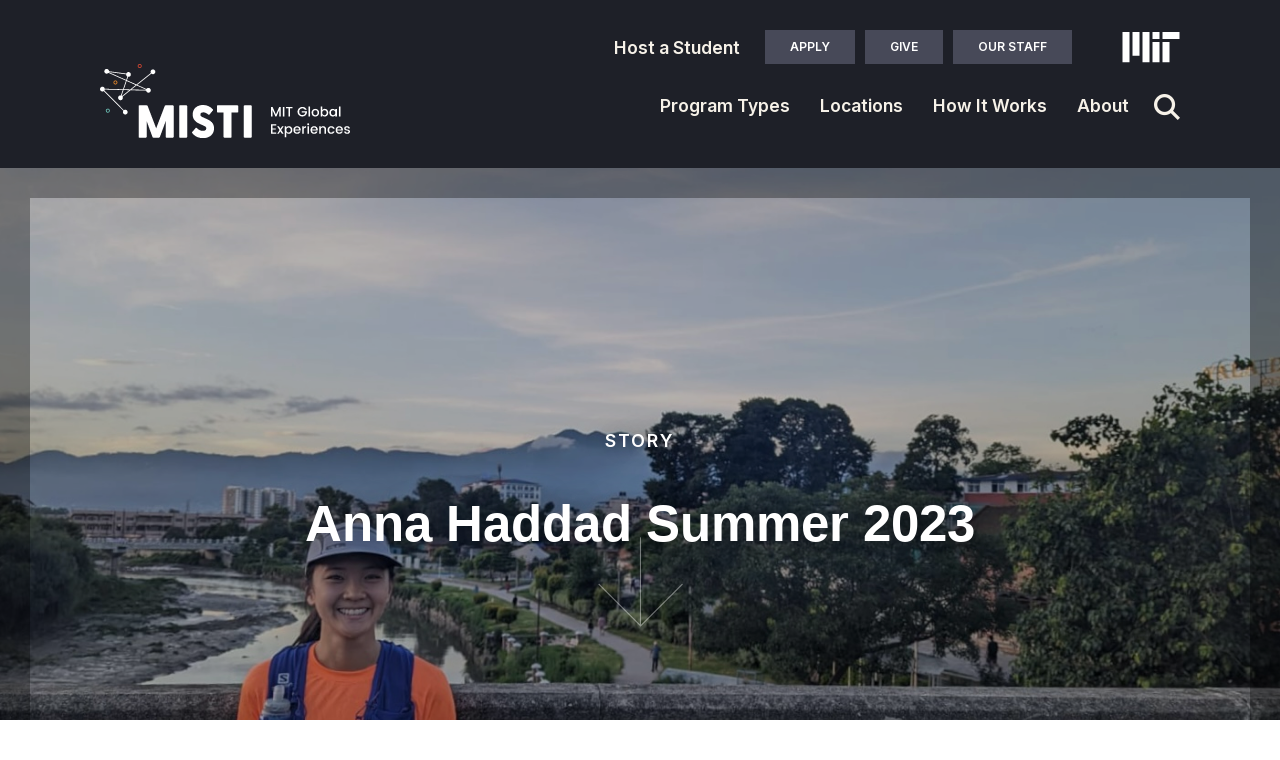

--- FILE ---
content_type: text/html; charset=UTF-8
request_url: https://misti.mit.edu/anna-haddad-summer-2023
body_size: 11559
content:
<!DOCTYPE html>
<html lang="en" dir="ltr" prefix="content: http://purl.org/rss/1.0/modules/content/  dc: http://purl.org/dc/terms/  foaf: http://xmlns.com/foaf/0.1/  og: http://ogp.me/ns#  rdfs: http://www.w3.org/2000/01/rdf-schema#  schema: http://schema.org/  sioc: http://rdfs.org/sioc/ns#  sioct: http://rdfs.org/sioc/types#  skos: http://www.w3.org/2004/02/skos/core#  xsd: http://www.w3.org/2001/XMLSchema# ">
  <head>
    <meta charset="utf-8" />
<script>(function(w,d,s,l,i){w[l]=w[l]||[];w[l].push({'gtm.start':
new Date().getTime(),event:'gtm.js'});var f=d.getElementsByTagName(s)[0],
j=d.createElement(s),dl=l!='dataLayer'?'&amp;l='+l:'';j.async=true;j.src=
'https://www.googletagmanager.com/gtm.js?id='+i+dl;f.parentNode.insertBefore(j,f);
})(window,document,'script','dataLayer','GTM-T483TMJ');
</script>
<meta name="description" content="This summer, Anna Haddad (Mechanical Engineering &#039;23) is interning at the National Innovation Centre (NIC) Nepal in Kathmandu, Nepal!" />
<link rel="canonical" href="https://misti.mit.edu/anna-haddad-summer-2023" />
<meta property="og:site_name" content="MISTI" />
<meta property="og:type" content="website" />
<meta property="og:url" content="https://misti.mit.edu/anna-haddad-summer-2023" />
<meta property="og:title" content="Anna Haddad Summer 2023" />
<meta property="og:description" content="This summer, Anna Haddad (Mechanical Engineering &#039;23) is interning at the National Innovation Centre (NIC) Nepal in Kathmandu, Nepal!" />
<meta name="MobileOptimized" content="width" />
<meta name="HandheldFriendly" content="true" />
<meta name="viewport" content="width=device-width, initial-scale=1.0" />
<script type="application/ld+json">{
    "@context": "https://schema.org",
    "@graph": [
        {
            "@type": "Organization",
            "@id": "https://misti.mit.edu/",
            "name": "MISTI",
            "url": "https://misti.mit.edu/"
        }
    ]
}</script>
<link rel="icon" href="/sites/default/files/favicon-512x512.png" type="image/png" />

    <title>Anna Haddad Summer 2023 | MISTI</title>
    <link rel="stylesheet" media="all" href="/core/assets/vendor/normalize-css/normalize.css?t639j5" />
<link rel="stylesheet" media="all" href="/core/modules/system/css/components/align.module.css?t639j5" />
<link rel="stylesheet" media="all" href="/core/modules/system/css/components/fieldgroup.module.css?t639j5" />
<link rel="stylesheet" media="all" href="/core/modules/system/css/components/container-inline.module.css?t639j5" />
<link rel="stylesheet" media="all" href="/core/modules/system/css/components/clearfix.module.css?t639j5" />
<link rel="stylesheet" media="all" href="/core/modules/system/css/components/details.module.css?t639j5" />
<link rel="stylesheet" media="all" href="/core/modules/system/css/components/hidden.module.css?t639j5" />
<link rel="stylesheet" media="all" href="/core/modules/system/css/components/item-list.module.css?t639j5" />
<link rel="stylesheet" media="all" href="/core/modules/system/css/components/js.module.css?t639j5" />
<link rel="stylesheet" media="all" href="/core/modules/system/css/components/nowrap.module.css?t639j5" />
<link rel="stylesheet" media="all" href="/core/modules/system/css/components/position-container.module.css?t639j5" />
<link rel="stylesheet" media="all" href="/core/modules/system/css/components/reset-appearance.module.css?t639j5" />
<link rel="stylesheet" media="all" href="/core/modules/system/css/components/resize.module.css?t639j5" />
<link rel="stylesheet" media="all" href="/core/modules/system/css/components/system-status-counter.css?t639j5" />
<link rel="stylesheet" media="all" href="/core/modules/system/css/components/system-status-report-counters.css?t639j5" />
<link rel="stylesheet" media="all" href="/core/modules/system/css/components/system-status-report-general-info.css?t639j5" />
<link rel="stylesheet" media="all" href="/core/modules/system/css/components/tablesort.module.css?t639j5" />
<link rel="stylesheet" media="all" href="//cdnjs.cloudflare.com/ajax/libs/font-awesome/6.6.0/css/all.min.css" />
<link rel="stylesheet" media="all" href="/core/modules/views/css/views.module.css?t639j5" />
<link rel="stylesheet" media="all" href="/core/modules/layout_discovery/layouts/onecol/onecol.css?t639j5" />
<link rel="stylesheet" media="all" href="/sites/default/files/micon/fa/style.css?t639j5" />
<link rel="stylesheet" media="all" href="/modules/contrib/paragraphs/css/paragraphs.unpublished.css?t639j5" />
<link rel="stylesheet" media="all" href="/modules/contrib/social_media/css/social_media.css?t639j5" />
<link rel="stylesheet" media="all" href="/themes/custom/misti_default/css/table.css?t639j5" />
<link rel="stylesheet" media="all" href="/themes/custom/misti_default/css/button.css?t639j5" />
<link rel="stylesheet" media="all" href="/themes/custom/misti_default/css/global-styles.css?t639j5" />
<link rel="stylesheet" media="all" href="/themes/custom/misti_default/css/progress-bar.css?t639j5" />
<link rel="stylesheet" media="all" href="/themes/contrib/zenny/css/base/variables.css?t639j5" />
<link rel="stylesheet" media="all" href="/themes/contrib/zenny/css/base/typography.css?t639j5" />
<link rel="stylesheet" media="all" href="/themes/contrib/zenny/css/base/print.css?t639j5" />
<link rel="stylesheet" media="all" href="/themes/contrib/zenny/css/layout/breadcrumb.css?t639j5" />
<link rel="stylesheet" media="all" href="/themes/contrib/zenny/css/layout/local-actions.css?t639j5" />
<link rel="stylesheet" media="all" href="/themes/contrib/zenny/css/layout/layout.css?t639j5" />
<link rel="stylesheet" media="all" href="/themes/contrib/zensource_front_end/css/components/header.css?t639j5" />
<link rel="stylesheet" media="all" href="/themes/contrib/zensource_front_end/css/components/hero-placeholder.css?t639j5" />
<link rel="stylesheet" media="all" href="/themes/contrib/zensource_front_end/css/classy/components/messages.css?t639j5" />
<link rel="stylesheet" media="all" href="/themes/contrib/zensource_front_end/css/classy/components/details.css?t639j5" />
<link rel="stylesheet" media="all" href="/themes/custom/misti_default/css/full-width-media.css?t639j5" />
<link rel="stylesheet" media="all" href="/themes/custom/misti_default/css/event-block.css?t639j5" />
<link rel="stylesheet" media="all" href="/themes/custom/misti_default/css/content-well.css?t639j5" />
<link rel="stylesheet" media="all" href="/themes/custom/misti_default/css/video-js.css?t639j5" />
<link rel="stylesheet" media="all" href="/themes/custom/misti_default/css/hero-banner.css?t639j5" />
<link rel="stylesheet" media="all" href="/themes/custom/misti_default/css/form.css?t639j5" />
<link rel="stylesheet" media="all" href="/themes/custom/misti_default/css/navigation.css?t639j5" />
<link rel="stylesheet" media="all" href="/themes/custom/misti_default/css/card.css?t639j5" />
<link rel="stylesheet" media="all" href="/themes/custom/misti_default/css/scrolling-cards.css?t639j5" />
<link rel="stylesheet" media="all" href="/themes/custom/misti_default/css/siteinformation-override.css?t639j5" />
<link rel="stylesheet" media="all" href="/themes/contrib/zenny/css/classy/components/container-inline.css?t639j5" />
<link rel="stylesheet" media="all" href="/themes/contrib/zenny/css/classy/components/exposed-filters.css?t639j5" />
<link rel="stylesheet" media="all" href="/themes/contrib/zenny/css/classy/components/field.css?t639j5" />
<link rel="stylesheet" media="all" href="/themes/contrib/zenny/css/classy/components/icons.css?t639j5" />
<link rel="stylesheet" media="all" href="/themes/contrib/zenny/css/classy/components/inline-form.css?t639j5" />
<link rel="stylesheet" media="all" href="/themes/contrib/zenny/css/classy/components/item-list.css?t639j5" />
<link rel="stylesheet" media="all" href="/themes/contrib/zenny/css/classy/components/link.css?t639j5" />
<link rel="stylesheet" media="all" href="/themes/contrib/zenny/css/classy/components/links.css?t639j5" />
<link rel="stylesheet" media="all" href="/themes/contrib/zenny/css/classy/components/more-link.css?t639j5" />
<link rel="stylesheet" media="all" href="/themes/contrib/zenny/css/classy/components/tablesort.css?t639j5" />
<link rel="stylesheet" media="all" href="/themes/contrib/zenny/css/classy/components/textarea.css?t639j5" />
<link rel="stylesheet" media="all" href="/themes/contrib/zenny/css/classy/components/ui-dialog.css?t639j5" />
<link rel="stylesheet" media="all" href="/themes/contrib/zenny/css/components/action-link.css?t639j5" />
<link rel="stylesheet" media="all" href="/themes/contrib/zenny/css/components/content-header.css?t639j5" />
<link rel="stylesheet" media="all" href="/themes/contrib/zenny/css/components/container-inline.css?t639j5" />
<link rel="stylesheet" media="all" href="/themes/contrib/zenny/css/components/container-inline.module.css?t639j5" />
<link rel="stylesheet" media="all" href="/themes/contrib/zenny/css/components/divider.css?t639j5" />
<link rel="stylesheet" media="all" href="/themes/contrib/zenny/css/components/messages.css?t639j5" />
<link rel="stylesheet" media="all" href="/themes/contrib/zenny/css/components/entity-meta.css?t639j5" />
<link rel="stylesheet" media="all" href="/themes/contrib/zenny/css/components/help.css?t639j5" />
<link rel="stylesheet" media="all" href="/themes/contrib/zenny/css/components/image-preview.css?t639j5" />
<link rel="stylesheet" media="all" href="/themes/contrib/zenny/css/components/node.css?t639j5" />
<link rel="stylesheet" media="all" href="/themes/contrib/zenny/css/components/page-title.css?t639j5" />
<link rel="stylesheet" media="all" href="/themes/contrib/zenny/css/components/pager.css?t639j5" />
<link rel="stylesheet" media="all" href="/themes/contrib/zenny/css/components/skip-link.css?t639j5" />
<link rel="stylesheet" media="all" href="/themes/contrib/zenny/css/components/search-admin-settings.css?t639j5" />
<link rel="stylesheet" media="all" href="/themes/contrib/zenny/css/components/tabs.css?t639j5" />
<link rel="stylesheet" media="all" href="/themes/contrib/zenny/css/theme/colors.css?t639j5" />

    <script type="application/json" data-drupal-selector="drupal-settings-json">{"path":{"baseUrl":"\/","pathPrefix":"","currentPath":"node\/1209","currentPathIsAdmin":false,"isFront":false,"currentLanguage":"en"},"pluralDelimiter":"\u0003","suppressDeprecationErrors":true,"social_media":{"application_id":"Your Application ID"},"user":{"uid":0,"permissionsHash":"28d34755a689d886963faee66c81ab2aae5f66e62dfa7671e8dac22225f1243f"}}</script>
<script src="/core/misc/drupalSettingsLoader.js?v=10.5.6"></script>
<script src="/core/misc/drupal.js?v=10.5.6"></script>
<script src="/core/misc/drupal.init.js?v=10.5.6"></script>
<script src="/core/misc/debounce.js?v=10.5.6"></script>

  </head>
  <body>
        <a href="#main-content" class="visually-hidden focusable">
      Skip to main content
    </a>
    <noscript><iframe src="https://www.googletagmanager.com/ns.html?id=GTM-T483TMJ" height="0" width="0" style="display:none;visibility:hidden;"></iframe>
</noscript>
      <div class="page-wrapper dialog-off-canvas-main-canvas" data-off-canvas-main-canvas>
      <div class="region region-site-top">
            	        <div class="clearfix text-formatted field field--type-text-with-summary field--label-hidden field__item">
	  	  <div aria-label="Progress bar" class="progress-wrapper" role="region">
<div class="progress">
<div aria-label="Scroll Progress" aria-valuemax="100" aria-valuemin="0" aria-valuenow="0" class="progress-bar" role="progressbar">&nbsp;</div>
</div>
</div>

	  	  </div>
	        

  </div>

<div class="layout-container">

    

  <header class="region region-header header">
    <div class="header-container">
      <div class="header-grid">
        <div id="block-misti-default-sitebranding" class="header-logo block block-system block-system-branding-block">
  
    
                  <figure><a href="/" title="MISTI" rel="home" class="site-logo"><img src="/themes/custom/misti_default/logo.svg" alt="MISTI" /></a></figure>
          </div>
<div id="block-headerutility" class="header-utility block block-blockgroup block-block-groupheader-utility">
  <nav class="header-utility-container">
    
        
                <div role="navigation" aria-labelledby="block-misti-default-mainnavigation-menu" id="block-misti-default-mainnavigation" class="navigation menu--main">
                                
      <h2 class="visually-hidden" id="block-misti-default-mainnavigation-menu">Main navigation</h2>
      

                    
              <ul class="menu">
    
                    
                          <li class="navigation-item">
              
        <a href="/hosts" class="data-gtm-mainNav" aria-expanded="false" data-target="#nav-dropdown-001" data-drupal-link-system-path="node/57">Host a Student</a>

              </li>
              </ul>
  


          </div>


<div role="navigation" aria-labelledby="block-navigationutility-menu" id="block-navigationutility" class="navigation-utility block block-menu menu--navigation-utility">
             
  <h2 class="visually-hidden" id="block-navigationutility-menu">Navigation Utility</h2>
  

        
              <ul class="menu">
                    <li class="navigation-utility-item">
        <a href="/apply-now" class="btn" data-drupal-link-system-path="node/21">Apply</a>
              </li>
                <li class="navigation-utility-item">
        <a href="/give-misti" class="btn" data-drupal-link-system-path="node/58">Give</a>
              </li>
                <li class="navigation-utility-item">
        <a href="/about/contact-us" class="btn" data-drupal-link-system-path="node/49">Our Staff</a>
              </li>
        </ul>
  
<div class="navigation-utility">

</div>
  </div>
<div id="block-headermenulogo" class="header-utility-logo block block-fixed-block-content block-fixed-block-contentheader-menu-logo">
  
    
            	        <figure class="field field--type-entity-reference field--label-hidden field__item">
	  	  <article class="media media--type-svg-image media--view-mode-full">
  
            	        <div class="field field--type-image field--label-hidden field__item">
	  	    <img loading="lazy" src="/sites/default/files/2023-11/mit_logo_std_cmyk_silver-gray.svg" alt="MIT logo silver gray new 2023" typeof="foaf:Image" />


	  	  </div>
	        
  </article>

	  	  </figure>
	        
  </div>
<div id="block-mitwhitelogotopsmall" class="block block-block-content block-block-content9383a916-c7fd-47b6-8f8a-ea0416ae34a7">
  
    
          <img loading="lazy" src="/sites/default/files/2023-12/mit_logo_std_rgb_white_30h.png" alt="MIT Logo" typeof="foaf:Image" />



  </div>

      </nav>
</div>
<div role="navigation" aria-labelledby="block-primarymenu-menu" id="block-primarymenu" class="header-navigation block block-menu menu--primary-menu">
             
  <h2 class="visually-hidden" id="block-primarymenu-menu">Primary Menu</h2>
  

        

<nav class="header-navigation-container">
            <div class="navigation">
            
                                        <ul data-region="header" class="menu">
            
                                                                    <li class="navigation-item menu-item--collapsed">
                            <a href="/types-programs" data-potentialid="nav-menu-program-types" data-target="#nav-menu-001" class="has-menu" role="button" aria-expanded="false" aria-controls="#nav-menu-001">Program Types</a>

                                                    </li>
                                                                    <li class="navigation-item">
                            <a href="/programs" data-potentialid="nav-menu-locations" data-target="#nav-menu-002" class="has-menu" role="button" aria-expanded="false" aria-controls="#nav-menu-002">Locations</a>

                                                    </li>
                                                                    <li class="navigation-item menu-item--collapsed">
                            <a href="/how-it-works" data-potentialid="nav-menu-how-it-works" data-target="#nav-menu-003" class="has-menu" role="button" aria-expanded="false" aria-controls="#nav-menu-003">How It Works</a>

                                                    </li>
                                                                    <li class="navigation-item menu-item--collapsed">
                            <a href="/about" data-potentialid="nav-menu-about" data-target="#nav-menu-004" class="has-menu" role="button" aria-expanded="false" aria-controls="#nav-menu-004">About</a>

                                                    </li>
                                    </ul>
                        </div>
    
                <div class="navigation">
            <ul>
                <li class="navigation-item">
                    <button class="btn btn--reset has-menu icon-search" data-target="#nav-menu-search" aria-expanded="false" aria-controls="nav-menu-search" aria-label="Navigation search"></button>
                </li>
            </ul>
        </div>
        <div class="navigation navigation-responsive">
            <ul>
                <li class="navigation-item responsive-only">
                    <!-- for the mobile menu -->
                    <button class="btn btn--reset has-overlay icon-menu" data-target="#nav-menu-overlay" aria-expanded="false" aria-controls="nav-menu-overlay" aria-label="Program navigation menu"></button>
                </li>
                <li class="navigation-item">
                    <button class="btn btn--reset has-menu icon-search" data-target="#nav-menu-search" aria-expanded="false" aria-controls="nav-menu-search" aria-label="Navigation search"></button>
                </li>
            </ul>
        </div>
    </nav>
  </div>

      </div>
    </div>
  </header>
  <!-- nav overlay -->
  <div class="navigation-menu-container">
    <!-- search menu -->
    <div id="nav-menu-search" class="navigation-menu is-hidden" aria-hidden="true">
      <div class="navigation-menu-content">
        <div class="navigation-menu-content">
          <div class="navigation-menu-grid">
            <div class="navigation-menu-column">
              <button class="navigation-menu-close" data-close-menu="" aria-label="Close menu"></button>
              <h2>Search MISTI</h2>
              <div class="search-wrapper">
                <div class="form-group">
                  <label for="navigation-input-search" class="sr-only">Search for</label>
                  <div class="input-group">
                    <input type="text" class="form-control" id="navigation-input-search" placeholder="Search for..." aria-label="Search">
                    <div class="input-group-append">
                      <button class="btn" aria-label="Search button"></button>
                    </div>
                  </div>
                </div>
              </div>
            </div>
          </div>
        </div>
      </div>
    </div>
  </div>


    <div class="region region-header-landing">
    <div id="block-navigationmenucontainer" class="navigation-menu-container block block-blockgroup block-block-groupnavigation-menu-conti">
  
    
      <div role="navigation" aria-labelledby="block-primarymenu-7-menu" id="block-primarymenu-7" class="block block-menu menu--primary-menu">
             
  <h2 class="visually-hidden" id="block-primarymenu-7-menu">Primary Menu</h2>
  

        


                                          <div id="nav-menu-001"  class="menu-item navigation-menu is-hidden menu-item--expanded" aria-hidden="true">
                                <div class="navigation-menu-content">
                    <div class="navigation-menu-grid">
                        <div class="navigation-menu-column">
                                  	        <h2 class="field field--type-string field--label-hidden field__item">
	  	  Program Types
	  	  </h2>
	        
                                                          <div class="paragraph paragraph--type--link-and-text">
                      <a href="/types-programs" class="btn btn--primary">      	  	  Browse All Programs
	        </a>
              </div>

                                                                                                                                                    
      <ul class="field navigation-cta-links field--name-field-other-links field--type-link field--label-hidden field__items">
              <li class="field__item"><a href="/misti-impact" class="arrow">Impact Areas</a></li>
          </ul>
  
                                                    </div>

                                                                                    
  
  <div class="menu_link_content menu-link-contentprimary-menu view-mode-default menu-dropdown menu-dropdown-0 menu-type-default">
          
<div class="navigation-menu-column">
  <button class="navigation-menu-close" data-close-menu="" aria-label="Close menu"></button>
  <div class="list-container">
    
             <ul class="menu-level-1" data-max-columns="3">
                                  
            <li class="menu-item">
              <a href="/types-programs/internships" data-drupal-link-system-path="node/26">Internships</a>

                                          
                
  
  <div class="menu_link_content menu-link-contentprimary-menu view-mode-default menu-dropdown menu-dropdown-1 menu-type-default">
      </div>



                          </li>
                                              
            <li class="menu-item">
              <a href="/types-programs/global-teaching-labs" data-drupal-link-system-path="node/37">Global Teaching Labs</a>

                                          
                
  
  <div class="menu_link_content menu-link-contentprimary-menu view-mode-default menu-dropdown menu-dropdown-1 menu-type-default">
      </div>



                          </li>
                                              
            <li class="menu-item">
              <a href="/types-programs/study-abroad" data-drupal-link-system-path="node/35">Study Abroad</a>

                                          
                
  
  <div class="menu_link_content menu-link-contentprimary-menu view-mode-default menu-dropdown menu-dropdown-1 menu-type-default">
      </div>



                          </li>
                                              
            <li class="menu-item">
              <a href="/types-programs/global-classroom" data-drupal-link-system-path="node/36">Global Classroom</a>

                                          
                
  
  <div class="menu_link_content menu-link-contentprimary-menu view-mode-default menu-dropdown menu-dropdown-1 menu-type-default">
      </div>



                          </li>
                                </ul>
      
      
    </ul>
  </div>
</div>

      </div>


                                                    
                    </div>
                </div>
            </div>
                                                    <div id="nav-menu-002"  class="menu-item navigation-menu is-hidden" aria-hidden="true">
                                <div class="navigation-menu-content">
                    <div class="navigation-menu-grid">
                        <div class="navigation-menu-column">
                                  	        <h2 class="field field--type-string field--label-hidden field__item">
	  	  Locations
	  	  </h2>
	        
                                                          <div class="paragraph paragraph--type--link-and-text">
                      <a href="/programs" class="btn btn--primary">      	  	  Browse All
	        </a>
              </div>

                                                                                                                                                    
      <ul class="field navigation-cta-links field--name-field-other-links field--type-link field--label-hidden field__items">
              <li class="field__item"><a href="/your-resources/crafting-your-experience/types-programs" class="arrow">View Program Types</a></li>
          </ul>
  
                                                    </div>

                                                    <div class="views-element-container">
  <div class="view navigation-menu-column navigation-menu-column-highlight view-programs-menu view-id-programs_menu view-display-id-programsplusmenu js-view-dom-id-c2bf722b4124d56d64e704b582233af93f4872e5c301527f0f34048997ca3f64">
    <div class="list-container">

    <button class="navigation-menu-close" data-close-menu="" aria-label="Close menu"></button>
  
    
      <h3 class="view-header group-tag">
      Explore Locations
    </h3>
      
      <!-- rows begin here -->
          
            
      <div data-max-columns="4">
                                                              </ul>
                        <ul>
            
          <li><a href="/africa" data-id="53">Africa</a>




</li>
                                                
          <li><a href="/amazonia" data-id="276">Amazonia</a>




</li>
                                                
          <li><a href="/arab-world" data-id="16">Arab World</a>




</li>
                                                
          <li><a href="https://misti.mit.edu/mit-argentina-uruguay" data-id="272">Argentina &amp; Uruguay</a>




</li>
                                                
          <li><a href="https://misti.mit.edu/armenia" data-id="267">Armenia</a>




</li>
                                                
          <li><a href="/australia-new-zealand" data-id="4">Australia &amp; New Zealand</a>




</li>
                                                
          <li><a href="/belgium" data-id="5">Belgium</a>




</li>
                                                              </ul>
                        <ul>
            
          <li><a href="/brazil" data-id="6">Brazil</a>




</li>
                                                
          <li><a href="/chile" data-id="7">Chile</a>




</li>
                                                
          <li><a href="/china" data-id="8">China</a>




</li>
                                                
          <li><a href="/colombia" data-id="54">Colombia</a>




</li>
                                                
          <li><a href="/cyprus" data-id="275">Cyprus</a>




</li>
                                                
          <li><a href="/denmark" data-id="9">Denmark</a>




</li>
                                                
          <li><a href="/france" data-id="10">France</a>




</li>
                                                              </ul>
                        <ul>
            
          <li><a href="/germany" data-id="11">Germany</a>




</li>
                                                
          <li><a href="/india" data-id="12">India</a>




</li>
                                                
          <li><a href="/israel" data-id="13">Israel</a>




</li>
                                                
          <li><a href="/italy" data-id="14">Italy</a>




</li>
                                                
          <li><a href="/japan" data-id="15">Japan</a>




</li>
                                                
          <li><a href="/mit-meet" data-id="56">Jerusalem (MEET)</a>




</li>
                                                
          <li><a href="/kazakhstan" data-id="273">Kazakhstan</a>




</li>
                                                              </ul>
                        <ul>
            
          <li><a href="/korea" data-id="18">Korea</a>




</li>
                                                
          <li><a href="https://misti.mit.edu/lithuania" data-id="270">Lithuania</a>




</li>
                                                
          <li><a href="/mexico" data-id="55">Mexico</a>




</li>
                                                
          <li><a href="/nepal" data-id="263">Nepal</a>




</li>
                                                
          <li><a href="/netherlands" data-id="20">Netherlands</a>




</li>
                                                
          <li><a href="/norway" data-id="274">Norway</a>




</li>
                                                
          <li><a href="https://misti.mit.edu/mit-peru" data-id="271">Peru</a>




</li>
                                                              </ul>
                        <ul>
            
          <li><a href="/portugal" data-id="23">Portugal</a>




</li>
                                                
          <li><a href="/singapore" data-id="25">Singapore</a>




</li>
                                                
          <li><a href="/spain" data-id="26">Spain</a>




</li>
                                                
          <li><a href="/switzerland" data-id="21">Switzerland</a>




</li>
                                                
          <li><a href="/ukraine" data-id="266">Ukraine</a>




</li>
                                                
          <li><a href="/united-kingdom" data-id="28">United Kingdom</a>




</li>
                  </div>

        <!-- rows end here -->

  
          </div>
</div></div>

                        
                    </div>
                </div>
            </div>
                                                    <div id="nav-menu-003"  class="menu-item navigation-menu is-hidden menu-item--expanded" aria-hidden="true">
                                <div class="navigation-menu-content">
                    <div class="navigation-menu-grid">
                        <div class="navigation-menu-column">
                                  	        <h2 class="field field--type-string field--label-hidden field__item">
	  	  How It Works
	  	  </h2>
	        
                                                          <div class="paragraph paragraph--type--link-and-text">
                      <a href="/how-it-works" class="btn btn--primary">      	  	  Learn More
	        </a>
              </div>

                                                                                                                                            </div>

                                                                                    
  
  <div class="menu_link_content menu-link-contentprimary-menu view-mode-default menu-dropdown menu-dropdown-0 menu-type-default">
          
<div class="navigation-menu-column">
  <button class="navigation-menu-close" data-close-menu="" aria-label="Close menu"></button>
  <div class="list-container">
    
             <ul class="menu-level-1" data-max-columns="3">
                                  
            <li class="menu-item">
              <a href="/how-it-works/101" data-drupal-link-system-path="node/20">MISTI 101</a>

                                          
                
  
  <div class="menu_link_content menu-link-contentprimary-menu view-mode-default menu-dropdown menu-dropdown-1 menu-type-default">
      </div>



                          </li>
                                              
            <li class="menu-item">
              <a href="/how-it-works/general-requirements" data-drupal-link-system-path="node/44">General Requirements</a>

                                          
                
  
  <div class="menu_link_content menu-link-contentprimary-menu view-mode-default menu-dropdown menu-dropdown-1 menu-type-default">
          
      </div>



                          </li>
                                              
            <li class="menu-item">
              <a href="/apply-now" data-drupal-link-system-path="node/21">How to Apply</a>

                                          
                
  
  <div class="menu_link_content menu-link-contentprimary-menu view-mode-default menu-dropdown menu-dropdown-1 menu-type-default">
      </div>



                          </li>
                                              
            <li class="menu-item">
              <a href="/your-resources/funding-cost" data-drupal-link-system-path="node/39">Funding &amp; Cost</a>

                                          
                
  
  <div class="menu_link_content menu-link-contentprimary-menu view-mode-default menu-dropdown menu-dropdown-1 menu-type-default">
      </div>



                          </li>
                                              
            <li class="menu-item">
              <a href="/your-resources/preparation-training" data-drupal-link-system-path="node/24">Preparation &amp; Training</a>

                                          
                
  
  <div class="menu_link_content menu-link-contentprimary-menu view-mode-default menu-dropdown menu-dropdown-1 menu-type-default">
      </div>



                          </li>
                                              
            <li class="menu-item">
              <a href="/how-it-works/identity-abroad" data-drupal-link-system-path="node/68">Identity Abroad</a>

                                          
                
  
  <div class="menu_link_content menu-link-contentprimary-menu view-mode-default menu-dropdown menu-dropdown-1 menu-type-default">
          
      </div>



                          </li>
                                </ul>
      
      
    </ul>
  </div>
</div>

      </div>


                                                    
                    </div>
                </div>
            </div>
                                                    <div id="nav-menu-004"  class="menu-item navigation-menu is-hidden menu-item--expanded" aria-hidden="true">
                                <div class="navigation-menu-content">
                    <div class="navigation-menu-grid">
                        <div class="navigation-menu-column">
                                  	        <h2 class="field field--type-string field--label-hidden field__item">
	  	  About MISTI
	  	  </h2>
	        
                                                          <div class="paragraph paragraph--type--link-and-text">
                      <a href="/about" class="btn btn--primary">      	  	  About Us
	        </a>
              </div>

                                                                                                                                            </div>

                                                                                    
  
  <div class="menu_link_content menu-link-contentprimary-menu view-mode-default menu-dropdown menu-dropdown-0 menu-type-default">
          
<div class="navigation-menu-column">
  <button class="navigation-menu-close" data-close-menu="" aria-label="Close menu"></button>
  <div class="list-container">
    
             <ul class="menu-level-1" data-max-columns="3">
                                  
            <li class="menu-item">
              <a href="/events" data-drupal-link-system-path="events">Events</a>

                                          
                
  
  <div class="menu_link_content menu-link-contentprimary-menu view-mode-default menu-dropdown menu-dropdown-1 menu-type-default">
      </div>



                          </li>
                                              
            <li class="menu-item">
              <a href="/news" data-drupal-link-system-path="news">News</a>

                                          
                
  
  <div class="menu_link_content menu-link-contentprimary-menu view-mode-default menu-dropdown menu-dropdown-1 menu-type-default">
      </div>



                          </li>
                                              
            <li class="menu-item">
              <a href="/stories" data-drupal-link-system-path="stories">Student Stories</a>

                                          
                
  
  <div class="menu_link_content menu-link-contentprimary-menu view-mode-default menu-dropdown menu-dropdown-1 menu-type-default">
          
      </div>



                          </li>
                                              
            <li class="menu-item">
              <a href="/about/contact-us" data-drupal-link-system-path="node/49">Staff</a>

                                          
                
  
  <div class="menu_link_content menu-link-contentprimary-menu view-mode-default menu-dropdown menu-dropdown-1 menu-type-default">
          
      </div>



                          </li>
                                </ul>
      
      
    </ul>
  </div>
</div>

      </div>


                                                    
                    </div>
                </div>
            </div>
                  


  </div>

  </div>

  </div>

    <div class="region navigation-overlay is-hidden region-mobile-menu" aria-hidden="true" id="nav-menu-overlay">
    <button class="navigation-overlay-close" data-close-menu="" aria-label="Close overlay"></button>
    <div class="navigation-overlay-grid">

      <div class="navigation-overlay-media">
        <div class="positioned-content">
          <figure class="logo">
            <a href="/"><img src="/themes/custom/misti_default/assets/logo-misti-light.svg" alt="MISTI"></a>
          </figure>
        </div>
      </div>

      <!-- content -->
      <div class="navigation-overlay-scrollable">
        <div class="navigation-overlay-content">
          <div role="navigation" aria-labelledby="block-primarymenu-3-menu" id="block-primarymenu-3" class="block block-menu menu--primary-menu">
             
  <h2 class="visually-hidden" id="block-primarymenu-3-menu">Primary Menu</h2>
  

        


    
    <ul class="main-nav">
            <li>
        <a href="/types-programs">Program Types</a>
      </li>
          <li>
        <a href="/programs">Locations</a>
      </li>
          <li>
        <a href="/how-it-works">How It Works</a>
      </li>
          <li>
        <a href="/about">About</a>
      </li>
        </ul>
  


  </div>
      <div role="navigation" aria-labelledby="block-mainnavigation-menu" id="block-mainnavigation" class="navigation menu--main">
                                
      <h2 class="visually-hidden" id="block-mainnavigation-menu">Main navigation</h2>
      

                    
    
    <ul class="sub-nav">
            <li>
        <a href="/hosts">Host a Student</a>
      </li>
        </ul>
  


          </div>


<div role="navigation" aria-labelledby="block-navigationutility-2-menu" id="block-navigationutility-2" class="block block-menu menu--navigation-utility">
             
  <h2 class="visually-hidden" id="block-navigationutility-2-menu">Navigation Utility</h2>
  

        
    
    <ul class="sub-nav">
            <li>
        <a href="/apply-now">Apply</a>
      </li>
          <li>
        <a href="/give-misti">Give</a>
      </li>
          <li>
        <a href="/about/contact-us">Our Staff</a>
      </li>
        </ul>
  


  </div>
<div id="block-menuimagelist" class="block block-fixed-block-content block-fixed-block-contentmenu-image-list">
    
        
            
            <ul class="sub-nav field field--name-field-images field--type-entity-reference field--label-hidden field__items">
                            <li class="field__item">  <img loading="lazy" class="no-image-style image-style-thumbnail" src="/sites/default/files/2023-11/mit_logo_std_cmyk_silver-gray.svg" alt="MIT logo silver gray new 2023" typeof="foaf:Image" />


</li>
                    </ul>
    
    </div>

        </div>
      </div>

    </div>

  </div>

    <div class="region region-highlighted">
    <div data-drupal-messages-fallback class="hidden"></div>

  </div>


  

  

  <main role="main" class="main-container">
    <a id="main-content" tabindex="-1"></a>
    <div class="layout-content">
        <div class="region region-content">
    <div id="block-misti-default-mainpagecontent" class="block block-system block-system-main-block">
  
    
      




            
<div class="hero-banner hero-banner--fixed-height story" role="region" aria-label="Hero area">
  <!-- hero banner media -->

  <div class="hero-banner-media">
          <figure>
        <img src="/sites/default/files/2023-08/c4787098-2a50-4913-a73c-c510e910e383.jpg" alt="">
      </figure>
    
  </div>
  <!-- hero banner content container -->
  <div class="hero-banner-content-container">
    <div class="hero-banner-content">
      <div class="hero-banner-title">Story</div>
      <h1 class="hero-banner-heading">Anna Haddad Summer 2023</h1>
    </div>
  </div>
</div>
<div style="padding: 70px 0; padding-bottom: 0px;">
  <div class="layout--article">
    <!-- left column -->
    <div id="block-socialsharingblock" class="block block-social-media block-social-sharing-block">
  
    
      




<div class="left-column">
  <ul class="left-nav-menu-social">
                    <li>
        <a    target="_blank"  rel="noopener noreferrer"  class="facebook-share share"   href="http://www.facebook.com/share.php?u=https://misti.mit.edu/anna-haddad-summer-2023&amp;title=Anna Haddad Summer 2023"
          title="Facebook" onclick='window.open( href="http://www.facebook.com/share.php?u=https://misti.mit.edu/anna-haddad-summer-2023&amp;title=Anna Haddad Summer 2023", "window", "width=400,height=500")'>
                      <img alt="Facebook" src="https://misti.mit.edu/modules/contrib/social_media/icons/facebook_share.svg">
                  </a>

      </li>
                <li>
        <a    target="_blank"  rel="noopener noreferrer"  class="facebook-msg share"   onclick="FB.ui({method: &#039;send&#039;,link: &#039;https://misti.mit.edu/anna-haddad-summer-2023&#039;})"
          title="Facebook messenger" onclick='window.open( onclick="FB.ui({method: &#039;send&#039;,link: &#039;https://misti.mit.edu/anna-haddad-summer-2023&#039;})", "window", "width=400,height=500")'>
                      <img alt="Facebook messenger" src="https://misti.mit.edu/modules/contrib/social_media/icons/facebook_msg.svg">
                  </a>

      </li>
                <li>
        <a    target="_blank"  rel="noopener noreferrer"  class="linkedin share"   href="http://www.linkedin.com/shareArticle?mini=true&amp;url=https://misti.mit.edu/anna-haddad-summer-2023&amp;title=Anna Haddad Summer 2023&amp;source=https://misti.mit.edu/anna-haddad-summer-2023"
          title="Linkedin" onclick='window.open( href="http://www.linkedin.com/shareArticle?mini=true&amp;url=https://misti.mit.edu/anna-haddad-summer-2023&amp;title=Anna Haddad Summer 2023&amp;source=https://misti.mit.edu/anna-haddad-summer-2023", "window", "width=400,height=500")'>
                      <img alt="Linkedin" src="https://misti.mit.edu/modules/contrib/social_media/icons/linkedin.svg">
                  </a>

      </li>
                <li>
        <a    target="_blank"  rel="noopener noreferrer"  class="twitter share"   href="https://twitter.com/intent/tweet?url=https://misti.mit.edu/anna-haddad-summer-2023&amp;url=https://misti.mit.edu/anna-haddad-summer-2023&amp;hashtags=Hashtag"
          title="Twitter" onclick='window.open( href="https://twitter.com/intent/tweet?url=https://misti.mit.edu/anna-haddad-summer-2023&amp;url=https://misti.mit.edu/anna-haddad-summer-2023&amp;hashtags=Hashtag", "window", "width=400,height=500")'>
                      <img alt="Twitter" src="https://misti.mit.edu/modules/contrib/social_media/icons/twitter.svg">
                  </a>

      </li>
                <li>
        <a    target="_blank"  rel="noopener noreferrer"  class="pinterest share"   href="https://www.pinterest.com/pin/create/button/?url=https://misti.mit.edu/anna-haddad-summer-2023&amp;description=Anna Haddad Summer 2023"
          title="Pinterest" onclick='window.open( href="https://www.pinterest.com/pin/create/button/?url=https://misti.mit.edu/anna-haddad-summer-2023&amp;description=Anna Haddad Summer 2023", "window", "width=400,height=500")'>
                      <img alt="Pinterest" src="https://misti.mit.edu/modules/contrib/social_media/icons/pinterest.svg">
                  </a>

      </li>
                <li>
        <a      class="email share"   href="mailto:?subject=Anna Haddad Summer 2023&amp;body=Check out this site https://misti.mit.edu/anna-haddad-summer-2023"
          title="Email" onclick='window.open( href="mailto:?subject=Anna Haddad Summer 2023&amp;body=Check out this site https://misti.mit.edu/anna-haddad-summer-2023", "window", "width=400,height=500")'>
                      <img alt="Email" src="https://misti.mit.edu/modules/contrib/social_media/icons/email.svg">
                  </a>

      </li>
      </ul>
</div>


  </div>

    <!-- Main Content -->
    <section class="main-content">
      <div class="article-info">
        <ul>
          <li>August 21, 2023</li>
                  </ul>
      </div>
      <div class="article-tags">
        <ul>

                      <li><a href="/stories?field_story_location_type_target_id=263 ">Nepal</a></li>
          
                      <li><a href="/stories?field_story_interest_type_target_id=105 ">Mechanical Engineering</a></li>
          

                    <li><a href="/stories?field_story_type_target_id=260 ">Student</a></li>
          

        </ul>
      </div>
      <div class="page-intro">
        <h2>Learn about Anna's internship at NIC Nepal!</h2>
      </div>
      <div class="module content-well">
        <p style="line-height:1.38; margin-top:16px; margin-bottom:16px"><span style="font-size:13pt; font-variant:normal; white-space:pre-wrap"><span style="font-family:Arial,sans-serif"><span style="color:#000000"><span style="font-weight:400"><span style="font-style:normal"><span style="text-decoration:none">This summer, Anna Haddad (Mechanical Engineering '23) is interning at the <a href="https://nicnepal.org/">National Innovation Centre (NIC)</a> Nepal in Kathmandu, Nepal!</span></span></span></span></span></span></p>

<p style="line-height:1.38; margin-top:16px; margin-bottom:16px"><span style="font-size:13pt; font-variant:normal; white-space:pre-wrap"><span style="font-family:Arial"><span style="color:#000000"><span style="font-weight:400"><span style="font-style:normal"><span style="text-decoration:none">Read the interview below with Anna to learn more!</span></span></span></span></span></span></p>

<hr />
<p style="line-height:1.38"><span style="font-size:13pt; font-variant:normal; white-space:pre-wrap"><span style="font-family:Arial,sans-serif"><span style="color:#000000"><span style="font-weight:700"><span style="font-style:normal"><span style="text-decoration:none">How do you get to work? How do you get around in general?</span></span></span></span></span></span></p>

<p style="line-height:1.38"><span style="font-size:13pt; font-variant:normal; white-space:pre-wrap"><span style="font-family:Arial,sans-serif"><span style="color:#000000"><span style="font-weight:400"><span style="font-style:normal"><span style="text-decoration:none">We are lucky that our workplace sends a driver to pick us up and drop us off every day. The drive is typically around 20 minutes depending on traffic. On the weekends, we walk around a lot or use the equivalent of Uber to go to further places.</span></span></span></span></span></span></p>

<p>&nbsp;</p>

<p style="line-height:1.38"><span style="font-size:13pt; font-variant:normal; white-space:pre-wrap"><span style="font-family:Arial,sans-serif"><span style="color:#000000"><span style="font-weight:700"><span style="font-style:normal"><span style="text-decoration:none">What is your work/internship like day-to-day?</span></span></span></span></span></span></p>

<p style="line-height:1.38"><span style="font-size:13pt; font-variant:normal; white-space:pre-wrap"><span style="font-family:Arial,sans-serif"><span style="color:#000000"><span style="font-weight:400"><span style="font-style:normal"><span style="text-decoration:none">I work at the National Innovation Centre on Nyano Nani, an affordable infant radiant warmer aimed for use in low-resource settings. I am optimizing design and manufacturing processes for the product, so I have been working on injection molding and 3D printing parts with the team of mechanical engineers here. I have also been working with one of my supervisors on strategizing commercialization plans and pitching to potential advisors and investors.&nbsp;We usually work from around 10 am to 5 pm with lunch at noon. In the afternoons, we go on a short walk to get tea and tasty snacks with some of our co-workers. It's a really nice time to take a break and get to know everyone outside of the work setting.</span></span></span></span></span></span></p>

<p>&nbsp;</p>

<p style="text-align:center"><img alt="Anna work" height="415" src="https://misti.mit.edu/sites/default/files/styles/large/public/2023-08/img_2386.jpg?itok=Q7Gt9JBd" width="311" /></p>

<p style="line-height:1.38">&nbsp;</p>

<p style="line-height:1.38"><span style="font-size:13pt; font-variant:normal; white-space:pre-wrap"><span style="font-family:Arial,sans-serif"><span style="color:#000000"><span style="font-weight:700"><span style="font-style:normal"><span style="text-decoration:none">What is an aspect of your work that you're excited about?</span></span></span></span></span></span></p>

<p style="line-height:1.38"><span style="font-size:13pt; font-variant:normal; white-space:pre-wrap"><span style="font-family:Arial,sans-serif"><span style="color:#000000"><span style="font-weight:400"><span style="font-style:normal"><span style="text-decoration:none">Nyano Nani was just a budding idea five years ago. To date, sixty-eight warmers have been installed across thirty-nine districts in Nepal, treating well over one thousand babies. I am excited to contribute to a project that is having such a profound impact in improving healthcare for communities in need.</span></span></span></span></span></span></p>

<p>&nbsp;</p>

<p style="line-height:1.38"><span style="font-size:13pt; font-variant:normal; white-space:pre-wrap"><span style="font-family:Arial,sans-serif"><span style="color:#000000"><span style="font-weight:700"><span style="font-style:normal"><span style="text-decoration:none">Have you visited any new/exciting places?</span></span></span></span></span></span></p>

<p style="line-height:1.38"><span style="font-size:13pt; font-variant:normal; white-space:pre-wrap"><span style="font-family:Arial,sans-serif"><span style="color:#000000"><span style="font-weight:400"><span style="font-style:normal"><span style="text-decoration:none">We have visited a lot of interesting places! Within the valley, we have been to all three Durbar Squares (Kathmandu, Patan, and Bhaktapur). We have also visited many of the famous temples and stupas, including Boudhanath, Swayambhunath, and Pashupatinath. A few weeks ago, we went on a trip to Pokhara, and we hiked to Mohare, Poon Hill, and Ghorepani.</span></span></span></span></span></span></p>

<p style="text-align:center"><img alt="Anna work" height="415" src="https://misti.mit.edu/sites/default/files/styles/large/public/2023-08/img_4767.jpg?itok=krDXXFp7" /></p>

<p style="text-align:center"><img alt="Anna work" height="415" src="https://misti.mit.edu/sites/default/files/styles/large/public/2023-08/img_8330.jpg?itok=x50KDWx4" /></p>

<p style="text-align:center"><img alt="Anna work" height="415" src="https://misti.mit.edu/sites/default/files/styles/large/public/2023-08/img_8959.jpg?itok=wGLCwNJc" /></p>

<p>&nbsp;</p>

<p style="line-height:1.38"><span style="font-size:13pt; font-variant:normal; white-space:pre-wrap"><span style="font-family:Arial,sans-serif"><span style="color:#000000"><span style="font-weight:700"><span style="font-style:normal"><span style="text-decoration:none">Have you tried any new foods you enjoyed or seen anything new?</span></span></span></span></span></span></p>

<p style="line-height:1.38"><span style="font-size:13pt; font-variant:normal; white-space:pre-wrap"><span style="font-family:Arial,sans-serif"><span style="color:#000000"><span style="font-weight:400"><span style="font-style:normal"><span style="text-decoration:none">I have eaten a lot of dal bhat (Dal Bhat Power 24 Hour!), momos, and noodles. I also enjoy sel roti, samosas, dosas, jeri, and other local sweets! </span></span></span></span></span></span></p>

<p style="text-align:center"><img alt="Anna work" height="415" src="https://misti.mit.edu/sites/default/files/styles/large/public/2023-08/img_8377.jpg?itok=2KROkZTS" /></p>

<p style="text-align:center"><img alt="Anna work" height="415" src="https://misti.mit.edu/sites/default/files/styles/large/public/2023-08/img_9324.jpg?itok=h3tTqwOD" /></p>

<p style="text-align:center"><img alt="Anna work" height="415" src="https://misti.mit.edu/sites/default/files/styles/large/public/2023-08/6ac4f604-f7ea-42de-a59d-8fc7299af149.jpg?itok=P-tLPJlk" /></p>

<p>&nbsp;</p>

      </div>


        <div class="layout--onecol">
    <div >
      
    </div>
  </div>

    </section>

    <!-- Right Rail -->
    <aside class="right-rail">
      <!-- Right Rail Content Here -->
    </aside>
  </div>
</div>

  </div>

  </div>

    </div>
  </main>

  

    
  <footer class="footer-tier footer region region-footer">
     <figure class="footer-image" >
    <img loading="lazy" src="/sites/default/files/styles/footer_background_style/public/2021-06/footer-img.jpg?h=24062dd4&amp;itok=Mdl-zXrE" alt="Students spelling misti" typeof="foaf:Image" class="image-style-footer-background-style" />



</figure>


<div class="footer-container">
  <div class="footer-grid">
            <figure class="footer-logo">
        <img loading="lazy" src="/sites/default/files/2022-07/misti-logo_all-white_wordonly.png" alt="MISTI logo" typeof="foaf:Image" />



  </figure>
      <div class="footer-main-nav"></div>
    

<ul class="social-media-links--platforms platforms footer-social inline horizontal">
      <li>
      <a class="icon-social-facebook" href="https://www.facebook.com/MISTIatMIT"  >
                <span class="platform--name visually-hidden">Facebook</span>
      </a>
    </li>
      <li>
      <a class="icon-social-instagram" href="https://www.instagram.com/mistiatmit"  >
                <span class="platform--name visually-hidden">Instagram</span>
      </a>
    </li>
      <li>
      <a class="icon-social-linkedin" href="https://www.linkedin.com/company/mistiatmit/"  >
                <span class="platform--name visually-hidden">LinkedIn</span>
      </a>
    </li>
      <li>
      <a class="icon-social-twitter" href="https://x.com/mistiatmit"  >
                <span class="platform--name visually-hidden">X</span>
      </a>
    </li>
      <li>
      <a class="icon-social-youtube" href="https://www.youtube.com/c/MISTIMITInternationalScienceTechnologyInitiatives"  >
                <span class="platform--name visually-hidden">Youtube</span>
      </a>
    </li>
  </ul>

  <div></div>
  <div class="footer-lower">
    <div class="footer-lower-inner">
        <figure class="footer-lower-logo">
        <img loading="lazy" src="/sites/default/files/2023-10/mit_logo_std_rgb_white.png" alt="MIT logo in white" typeof="foaf:Image" />



  </figure>
<div id="block-siteinformation" class="footer-lower-content block block-fixed-block-content block-fixed-block-contentsite-information">
  
      <h2 class="footer-lower-title">Massachusetts Institute of Technology</h2>
    
      <address>
      

                                                        <p class="address" translate="no"><span class="organization">Massachusetts Institute of Technology</span><br>
<span class="address-line1">600 Technology Square</span><br>
<span class="address-line2">Building NE49, 3rd Floor</span><br>
<span class="locality">Cambridge</span>, <span class="administrative-area">MA</span> <span class="postal-code">02139</span><br>
<span class="country">United States</span></p>
                                        
    </address>
    <ul>
      <li>      	  	  <span class="spamspan"><span class="u">MISTI</span> [at] <span class="d">MIT.EDU</span></span>
	        </li>
      <li>      	  	  <a href="tel:+1-617-258-0385">(617) 258-0385</a>
	        </li>
    </ul>
  </div>
<nav role="navigation" aria-labelledby="block-globalmit-menu" id="block-globalmit" class="footer-lower-content block block-menu menu--global-mit">
                        
    <h2 class="visually-hidden footer-lower-title" id="block-globalmit-menu">Footer Menu Affiliates</h2>
    

                
        <ul class="menu">
                                    <li class="menu-item">
                <a href="http://cis.mit.edu/" target="_blank">Center for International Studies</a>
                            </li>
                                <li class="menu-item">
                <a href="https://shass.mit.edu/" target="_blank">MIT School of Humanities, Arts, and Social Sciences</a>
                            </li>
                                <li class="menu-item">
                <a href="https://misti.typeform.com/to/woYSeM7S?typeform-source=misti.mit.edu">Join MISTI Mailing List</a>
                            </li>
            </ul>
        


    </nav>
  <div class="footer-copyright"  id="block-footersitebottommenu-2" class="field field--type- field--label- field__item">
    


          <ul>
            <li>
        <a href="https://accessibility.mit.edu/">Accessibility</a>
              </li>
          <li>
        <a href="/privacy" data-drupal-link-system-path="node/59">Privacy Policy</a>
              </li>
      </ul>
    


  </div>


    </div>
  </div>

      </div>
</div>

  </footer>


</div>

  </div>

    
    <script src="/libraries/gsap/dist/gsap.min.js?v=10.5.6"></script>
<script src="/themes/custom/misti_default/js/video.min.js?v=10.5.6"></script>
<script src="/themes/custom/misti_default/js/video.js?v=10.5.6"></script>
<script src="/libraries/gsap/dist/ScrollTrigger.min.js?v=10.5.6"></script>
<script src="/themes/custom/misti_default/js/hero-banner.js?v=10.5.6"></script>
<script src="/themes/custom/misti_default/js/transition.js?v=10.5.6"></script>
<script src="/themes/custom/misti_default/js/scrolling-cards.js?v=10.5.6"></script>
<script src="/core/assets/vendor/jquery/jquery.min.js?v=3.7.1"></script>
<script src="/core/misc/announce.js?v=10.5.6"></script>
<script src="/core/misc/message.js?v=10.5.6"></script>
<script src="/themes/contrib/zenny/js/messages.js?t639j5"></script>
<script src="/themes/custom/misti_default/js/full-width-media.js?v=10.5.6"></script>
<script src="/themes/custom/misti_default/js/media-item.js?v=10.5.6"></script>
<script src="/libraries/hoverintent/dist/hoverintent.min.js?v=10.5.6"></script>
<script src="/libraries/vanilla-lazyload/dist/lazyload.min.js?v=10.5.6"></script>
<script src="/libraries/bootstrap.native/dist/components/tab-native.js?v=10.5.6"></script>
<script src="/themes/custom/misti_default/js/userInterface.js?v=10.5.6"></script>
<script src="/themes/custom/misti_default/js/progress-bar.js?v=10.5.6"></script>
<script src="/themes/custom/misti_default/js/navigation.js?v=10.5.6"></script>
<script src="/themes/custom/misti_default/js/card.js?v=10.5.6"></script>
<script src="/modules/contrib/social_media/js/facebook.js?v=1.0.x"></script>
<script src="/modules/contrib/spamspan/js/spamspan.js?v=10.5.6"></script>
<script src="/themes/contrib/zensource_front_end/js/global.js?v=10.5.6"></script>

  </body>
</html>


--- FILE ---
content_type: text/css
request_url: https://misti.mit.edu/themes/custom/misti_default/css/table.css?t639j5
body_size: 159
content:
table,
.table {
  background-color: transparent;
  margin-bottom: 15px;
  width: 100%; }
  table th,
  table td,
  .table th,
  .table td {
    border-top: 1px solid #e6e6e6;
    padding: 10px;
    vertical-align: top; }
  table thead th,
  .table thead th {
    border-bottom: 2px solid #e6e6e6;
    vertical-align: bottom;
    color: #fff;
    background-color: #0091cf; }
  table tbody + tbody,
  .table tbody + tbody {
    border-top: 2px solid #e6e6e6; }
  table--compact th,
  table--compact td,
  .table--compact th,
  .table--compact td {
    padding: 5px; }
  table--bordered,
  .table--bordered {
    border: 1px solid #e6e6e6; }
    table--bordered th,
    table--bordered td,
    .table--bordered th,
    .table--bordered td {
      border: 1px solid #e6e6e6; }
    table--bordered thead th,
    table--bordered thead td,
    .table--bordered thead th,
    .table--bordered thead td {
      border-bottom-width: 2px; }
  table--striped tbody tr:nth-of-type(odd),
  .table--striped tbody tr:nth-of-type(odd) {
    background-color: #f2f2f2; }
  table--hover tbody tr:hover,
  .table--hover tbody tr:hover {
    background-color: #f2f2f2; }

@media (max-width: 575.98px) {
  .table-responsive--sm {
    display: block;
    width: 100%;
    overflow-x: auto;
    -webkit-overflow-scrolling: touch; }
    .table-responsive--sm > .table--bordered {
      border: 0; } }

@media (max-width: 767.98px) {
  .table-responsive--md {
    display: block;
    width: 100%;
    overflow-x: auto;
    -webkit-overflow-scrolling: touch; }
    .table-responsive--md > .table--bordered {
      border: 0; } }

@media (max-width: 991.98px) {
  .table-responsive--lg {
    display: block;
    width: 100%;
    overflow-x: auto;
    -webkit-overflow-scrolling: touch; }
    .table-responsive--lg > .table--bordered {
      border: 0; } }

@media (max-width: 1199.98px) {
  .table-responsive--xl {
    display: block;
    width: 100%;
    overflow-x: auto;
    -webkit-overflow-scrolling: touch; }
    .table-responsive--xl > .table--bordered {
      border: 0; } }

.table-responsive- {
  display: block;
  width: 100%;
  overflow-x: auto;
  -webkit-overflow-scrolling: touch; }
  .table-responsive- > .table--bordered {
    border: 0; }

.tablesaw-stack td .tablesaw-cell-label {
  width: auto;
}
.tablesaw-stack td .tablesaw-cell-label::after {
    content: ':';
}

--- FILE ---
content_type: text/css
request_url: https://misti.mit.edu/themes/custom/misti_default/css/button.css?t639j5
body_size: 907
content:
.btn {
  transition: background-color 0.25s ease-in-out, color 0.25s ease-in-out;
  display: inline-flex;
  color: #fff;
  text-align: center;
  align-items: center;
  justify-content: center;
  -webkit-user-select: none;
     -moz-user-select: none;
          user-select: none;
  background-color: #474958;
  padding: 8px 25px;
  cursor: pointer;
  font-weight: 600;
  text-decoration: none;
  border: none; }
  .prefers-reduced-motion .btn {
    transition: none; }
  .btn {
    font-size: 14px; }
  @media (min-width: 575px) {
    .btn {
      font-size: calc(14px + 2 * (100vw - 575px) / 1025); } }
  @media (min-width: 1600px) {
    .btn {
      font-size: 16px; } }
  .btn:hover {
    color: #fff;
    background-color: #c7253f; }
  .btn:disabled, .btn.disabled {
    transition: none;
    opacity: 0.6;
    box-shadow: none;
    cursor: default;
    background-color: #fff;
    color: #000; }
    .prefers-reduced-motion .btn:disabled, .prefers-reduced-motion .btn.disabled {
      transition: none; }
  .btn:active, .btn.active {
    background-color: #9c1d31; }
  .btn--primary {
    transition: background-color 0.25s ease-in-out, color 0.25s ease-in-out;
    display: inline-flex;
    color: #fff;
    text-align: center;
    align-items: center;
    justify-content: center;
    -webkit-user-select: none;
       -moz-user-select: none;
            user-select: none;
    background-color: #474958;
    padding: 8px 25px;
    cursor: pointer;
    font-weight: 600;
    text-decoration: none;
    border: none;
    background-color: transparent;
    border: 1px solid #fff;
    border-bottom: 0;
    border-right: 0;
    color: #fff;
    position: relative;
    transition: border-color .25s, background-color .25s; }
    .prefers-reduced-motion .btn--primary {
      transition: none; }
    .btn--primary {
      font-size: 14px; }
    @media (min-width: 575px) {
      .btn--primary {
        font-size: calc(14px + 2 * (100vw - 575px) / 1025); } }
    @media (min-width: 1600px) {
      .btn--primary {
        font-size: 16px; } }
    .btn--primary:hover {
      color: #fff;
      background-color: #c7253f; }
    .btn--primary:disabled, .btn--primary.disabled {
      transition: none;
      opacity: 0.6;
      box-shadow: none;
      cursor: default;
      background-color: #fff;
      color: #000; }
      .prefers-reduced-motion .btn--primary:disabled, .prefers-reduced-motion .btn--primary.disabled {
        transition: none; }
    .btn--primary:active, .btn--primary.active {
      background-color: #9c1d31; }
    .btn--primary:before, .btn--primary:after {
      content: "";
      display: block;
      background-color: #fff;
      position: absolute;
      transition: right .25s, bottom .25s, background-color .25s; }
    .btn--primary:before {
      bottom: 0;
      height: 1px;
      left: 0;
      right: 15px; }
    .btn--primary:after {
      right: 0;
      top: 0;
      bottom: 50%;
      width: 1px; }
    .btn--primary:hover {
      color: #fff;
      background-color: #c7253f;
      border-color: #c7253f; }
      .btn--primary:hover:before {
        right: 0;
        background-color: #c7253f; }
      .btn--primary:hover:after {
        bottom: 0;
        background-color: #c7253f; }
    .btn--primary:active, .btn--primary.active {
      background-color: transparent; }
    .btn--primary:disabled, .btn--primary.disabled {
      background-color: transparent;
      color: #fff; }
  .btn--secondary {
    transition: background-color 0.25s ease-in-out, color 0.25s ease-in-out;
    display: inline-flex;
    color: #fff;
    text-align: center;
    align-items: center;
    justify-content: center;
    -webkit-user-select: none;
       -moz-user-select: none;
            user-select: none;
    background-color: #474958;
    padding: 8px 25px;
    cursor: pointer;
    font-weight: 600;
    text-decoration: none;
    border: none;
    background-color: #c7253f;
    color: #fff; }
    .prefers-reduced-motion .btn--secondary {
      transition: none; }
    .btn--secondary {
      font-size: 14px; }
    @media (min-width: 575px) {
      .btn--secondary {
        font-size: calc(14px + 2 * (100vw - 575px) / 1025); } }
    @media (min-width: 1600px) {
      .btn--secondary {
        font-size: 16px; } }
    .btn--secondary:hover {
      color: #fff;
      background-color: #c7253f; }
    .btn--secondary:disabled, .btn--secondary.disabled {
      transition: none;
      opacity: 0.6;
      box-shadow: none;
      cursor: default;
      background-color: #fff;
      color: #000; }
      .prefers-reduced-motion .btn--secondary:disabled, .prefers-reduced-motion .btn--secondary.disabled {
        transition: none; }
    .btn--secondary:active, .btn--secondary.active {
      background-color: #9c1d31; }
    .btn--secondary:hover {
      background-color: #9c1d31;
      color: #fff; }
    .btn--secondary:active, .btn--secondary.active {
      background-color: #86192b;
      color: #fff; }
    .btn--secondary:disabled, .btn--secondary.disabled {
      background-color: #cccccc;
      color: #000; }
  .btn--reset {
    transition: none;
    background-color: transparent;
    border: none;
    border-radius: 0;
    padding: 0; }
    .prefers-reduced-motion .btn--reset {
      transition: none; }
    .btn--reset:hover, .btn--reset:focus {
      background-color: transparent; }
  .btn.arrow {
    text-decoration: none;
    display: inline-flex;
    align-items: center; }
    .btn.arrow:after {
      content: "\f10d";
      font-family: "icons" !important;
      font-style: normal;
      font-weight: normal;
      font-variant: normal;
      text-transform: none;
      display: inline-block;
      vertical-align: middle;
      line-height: 1;
      -webkit-font-smoothing: antialiased;
      -moz-osx-font-smoothing: grayscale;
      margin-left: 5px; }


--- FILE ---
content_type: text/css
request_url: https://misti.mit.edu/themes/custom/misti_default/css/global-styles.css?t639j5
body_size: 11446
content:
@import url("https://fonts.googleapis.com/css?family=Inter:300,400,600&family=Poppins:600&display=swap");
*,
*::before,
*::after {
  box-sizing: border-box; }

html {
  font-family: sans-serif;
  line-height: 1.5;
  -ms-overflow-style: scrollbar;
  -webkit-tap-highlight-color: rgba(0, 0, 0, 0);
  -ms-text-size-adjust: 100%;
  -webkit-text-size-adjust: 100%; }

article,
aside,
dialog,
figcaption,
figure,
footer,
header,
hgroup,
main,
nav,
section {
  display: block; }

[tabindex="-1"]:focus {
  outline: 0 !important; }

hr {
  box-sizing: content-box;
  height: 0;
  overflow: visible; }

h1,
h2,
h3,
h4,
h5,
h6 {
  margin-bottom: 1.25rem;
  margin-top: 0; }

p {
  margin-bottom: 0.625rem;
  margin-top: 0; }

abbr[title],
abbr[data-original-title] {
  border-bottom: 0;
  cursor: help;
  text-decoration: underline;
  -webkit-text-decoration: underline dotted;
          text-decoration: underline dotted; }

address {
  font-style: normal;
  line-height: inherit;
  margin-bottom: 1rem; }

ol,
ul,
dl {
  font-size: 0;
  margin-bottom: 1rem;
  margin-top: 0; }
  ol li,
  ul li,
  dl li {
    font-size: medium;
    font-size: initial; }

ol ol,
ul ul,
ol ul,
ul ol {
  margin-bottom: 0; }

dt {
  font-weight: bold; }

dd {
  margin-bottom: 0.5rem;
  margin-left: 0; }

blockquote {
  margin: 0 0 1rem; }

dfn {
  font-style: italic; }

b,
strong {
  font-weight: bolder; }

small {
  font-size: 80%; }

sub,
sup {
  font-size: 75%;
  line-height: 0;
  position: relative;
  vertical-align: baseline; }

sub {
  bottom: -0.25em; }

sup {
  top: -0.5em; }

a:not([href]):not([tabindex]) {
  color: inherit;
  text-decoration: none; }
  a:not([href]):not([tabindex]):focus {
    outline: 0; }

pre,
code,
kbd,
samp {
  font-family: monospace, monospace;
  font-size: 1em; }

pre {
  margin-bottom: 1rem;
  margin-top: 0;
  overflow: auto;
  -ms-overflow-style: scrollbar; }

figure {
  margin: 0;
  position: relative; }

img {
  border-style: none;
  vertical-align: middle; }

svg:not(:root) {
  overflow: hidden; }

table {
  border-collapse: collapse; }

caption {
  caption-side: bottom;
  color: inherit;
  padding: 0.625rem 0;
  text-align: left; }

th {
  text-align: inherit; }

label {
  display: inline-block;
  margin-bottom: 0.5rem; }

button {
  border-radius: 0;
  cursor: pointer; }

input,
button,
select,
optgroup,
textarea {
  font-family: inherit;
  font-size: inherit;
  line-height: inherit;
  margin: 0; }

button,
input {
  overflow: visible; }

button,
select {
  text-transform: none; }

button,
html [type="button"],
[type="reset"],
[type="submit"] {
  -webkit-appearance: button; }

button::-moz-focus-inner,
[type="button"]::-moz-focus-inner,
[type="reset"]::-moz-focus-inner,
[type="submit"]::-moz-focus-inner {
  border-style: none;
  padding: 0; }

input[type="radio"],
input[type="checkbox"] {
  box-sizing: border-box;
  padding: 0; }

input[type="date"],
input[type="time"],
input[type="datetime-local"],
input[type="month"] {
  -webkit-appearance: listbox; }

textarea {
  overflow: auto;
  resize: vertical; }

fieldset {
  border: 0;
  margin: 0;
  min-width: 0;
  padding: 0; }

legend {
  color: inherit;
  display: block;
  font-size: 1.5rem;
  line-height: inherit;
  margin-bottom: 0.5rem;
  max-width: 100%;
  padding: 0;
  white-space: normal;
  width: 100%; }

progress {
  vertical-align: baseline; }

[type="number"]::-webkit-inner-spin-button,
[type="number"]::-webkit-outer-spin-button {
  height: auto; }

[type="search"] {
  -webkit-appearance: none;
  outline-offset: -2px; }

[type="search"]::-webkit-search-cancel-button,
[type="search"]::-webkit-search-decoration {
  -webkit-appearance: none; }

::-webkit-file-upload-button {
  -webkit-appearance: button;
  font: inherit; }

output {
  display: inline-block; }

summary {
  cursor: pointer;
  display: list-item; }

template {
  display: none; }

[hidden] {
  display: none !important; }

@font-face {
  font-family: "icons";
  src: url("~fonts/icon-font/icons.eot?aca607751ccefdecb65e65462371e726?#iefix") format("embedded-opentype"), url("~fonts/icon-font/icons.woff2?aca607751ccefdecb65e65462371e726") format("woff2"), url("~fonts/icon-font/icons.woff?aca607751ccefdecb65e65462371e726") format("woff"), url("~fonts/icon-font/icons.ttf?aca607751ccefdecb65e65462371e726") format("truetype"), url("~fonts/icon-font/icons.svg?aca607751ccefdecb65e65462371e726#icons") format("svg"); }

.icon-accessibility:before {
  /* stylelint-disable-next-line */
  content: "\f101";
  font-family: "icons" !important;
  font-style: normal;
  font-weight: normal;
  font-variant: normal;
  text-transform: none;
  display: inline-block;
  vertical-align: middle;
  line-height: 1;
  -webkit-font-smoothing: antialiased;
  -moz-osx-font-smoothing: grayscale; }

.icon-add:before {
  /* stylelint-disable-next-line */
  content: "\f102";
  font-family: "icons" !important;
  font-style: normal;
  font-weight: normal;
  font-variant: normal;
  text-transform: none;
  display: inline-block;
  vertical-align: middle;
  line-height: 1;
  -webkit-font-smoothing: antialiased;
  -moz-osx-font-smoothing: grayscale; }

.icon-alert-error-outline:before {
  /* stylelint-disable-next-line */
  content: "\f103";
  font-family: "icons" !important;
  font-style: normal;
  font-weight: normal;
  font-variant: normal;
  text-transform: none;
  display: inline-block;
  vertical-align: middle;
  line-height: 1;
  -webkit-font-smoothing: antialiased;
  -moz-osx-font-smoothing: grayscale; }

.icon-alert-error:before {
  /* stylelint-disable-next-line */
  content: "\f104";
  font-family: "icons" !important;
  font-style: normal;
  font-weight: normal;
  font-variant: normal;
  text-transform: none;
  display: inline-block;
  vertical-align: middle;
  line-height: 1;
  -webkit-font-smoothing: antialiased;
  -moz-osx-font-smoothing: grayscale; }

.icon-alert-info-outline:before {
  /* stylelint-disable-next-line */
  content: "\f105";
  font-family: "icons" !important;
  font-style: normal;
  font-weight: normal;
  font-variant: normal;
  text-transform: none;
  display: inline-block;
  vertical-align: middle;
  line-height: 1;
  -webkit-font-smoothing: antialiased;
  -moz-osx-font-smoothing: grayscale; }

.icon-alert-info:before {
  /* stylelint-disable-next-line */
  content: "\f106";
  font-family: "icons" !important;
  font-style: normal;
  font-weight: normal;
  font-variant: normal;
  text-transform: none;
  display: inline-block;
  vertical-align: middle;
  line-height: 1;
  -webkit-font-smoothing: antialiased;
  -moz-osx-font-smoothing: grayscale; }

.icon-alert-warning:before {
  /* stylelint-disable-next-line */
  content: "\f107";
  font-family: "icons" !important;
  font-style: normal;
  font-weight: normal;
  font-variant: normal;
  text-transform: none;
  display: inline-block;
  vertical-align: middle;
  line-height: 1;
  -webkit-font-smoothing: antialiased;
  -moz-osx-font-smoothing: grayscale; }

.icon-arrow-down:before {
  /* stylelint-disable-next-line */
  content: "\f108";
  font-family: "icons" !important;
  font-style: normal;
  font-weight: normal;
  font-variant: normal;
  text-transform: none;
  display: inline-block;
  vertical-align: middle;
  line-height: 1;
  -webkit-font-smoothing: antialiased;
  -moz-osx-font-smoothing: grayscale; }

.icon-arrow-faq:before {
  /* stylelint-disable-next-line */
  content: "\f109";
  font-family: "icons" !important;
  font-style: normal;
  font-weight: normal;
  font-variant: normal;
  text-transform: none;
  display: inline-block;
  vertical-align: middle;
  line-height: 1;
  -webkit-font-smoothing: antialiased;
  -moz-osx-font-smoothing: grayscale; }

.icon-arrow-left-thin:before {
  /* stylelint-disable-next-line */
  content: "\f10a";
  font-family: "icons" !important;
  font-style: normal;
  font-weight: normal;
  font-variant: normal;
  text-transform: none;
  display: inline-block;
  vertical-align: middle;
  line-height: 1;
  -webkit-font-smoothing: antialiased;
  -moz-osx-font-smoothing: grayscale; }

.icon-arrow-left:before {
  /* stylelint-disable-next-line */
  content: "\f10b";
  font-family: "icons" !important;
  font-style: normal;
  font-weight: normal;
  font-variant: normal;
  text-transform: none;
  display: inline-block;
  vertical-align: middle;
  line-height: 1;
  -webkit-font-smoothing: antialiased;
  -moz-osx-font-smoothing: grayscale; }

.icon-arrow-right-thin:before {
  /* stylelint-disable-next-line */
  content: "\f10c";
  font-family: "icons" !important;
  font-style: normal;
  font-weight: normal;
  font-variant: normal;
  text-transform: none;
  display: inline-block;
  vertical-align: middle;
  line-height: 1;
  -webkit-font-smoothing: antialiased;
  -moz-osx-font-smoothing: grayscale; }

.icon-arrow-right:before {
  /* stylelint-disable-next-line */
  content: "\f10d";
  font-family: "icons" !important;
  font-style: normal;
  font-weight: normal;
  font-variant: normal;
  text-transform: none;
  display: inline-block;
  vertical-align: middle;
  line-height: 1;
  -webkit-font-smoothing: antialiased;
  -moz-osx-font-smoothing: grayscale; }

.icon-arrow-up:before {
  /* stylelint-disable-next-line */
  content: "\f10e";
  font-family: "icons" !important;
  font-style: normal;
  font-weight: normal;
  font-variant: normal;
  text-transform: none;
  display: inline-block;
  vertical-align: middle;
  line-height: 1;
  -webkit-font-smoothing: antialiased;
  -moz-osx-font-smoothing: grayscale; }

.icon-caret-down:before {
  /* stylelint-disable-next-line */
  content: "\f10f";
  font-family: "icons" !important;
  font-style: normal;
  font-weight: normal;
  font-variant: normal;
  text-transform: none;
  display: inline-block;
  vertical-align: middle;
  line-height: 1;
  -webkit-font-smoothing: antialiased;
  -moz-osx-font-smoothing: grayscale; }

.icon-caret-left:before {
  /* stylelint-disable-next-line */
  content: "\f110";
  font-family: "icons" !important;
  font-style: normal;
  font-weight: normal;
  font-variant: normal;
  text-transform: none;
  display: inline-block;
  vertical-align: middle;
  line-height: 1;
  -webkit-font-smoothing: antialiased;
  -moz-osx-font-smoothing: grayscale; }

.icon-caret-right:before {
  /* stylelint-disable-next-line */
  content: "\f111";
  font-family: "icons" !important;
  font-style: normal;
  font-weight: normal;
  font-variant: normal;
  text-transform: none;
  display: inline-block;
  vertical-align: middle;
  line-height: 1;
  -webkit-font-smoothing: antialiased;
  -moz-osx-font-smoothing: grayscale; }

.icon-caret-up:before {
  /* stylelint-disable-next-line */
  content: "\f112";
  font-family: "icons" !important;
  font-style: normal;
  font-weight: normal;
  font-variant: normal;
  text-transform: none;
  display: inline-block;
  vertical-align: middle;
  line-height: 1;
  -webkit-font-smoothing: antialiased;
  -moz-osx-font-smoothing: grayscale; }

.icon-checkbox-checked:before {
  /* stylelint-disable-next-line */
  content: "\f113";
  font-family: "icons" !important;
  font-style: normal;
  font-weight: normal;
  font-variant: normal;
  text-transform: none;
  display: inline-block;
  vertical-align: middle;
  line-height: 1;
  -webkit-font-smoothing: antialiased;
  -moz-osx-font-smoothing: grayscale; }

.icon-checkbox-unchecked:before {
  /* stylelint-disable-next-line */
  content: "\f114";
  font-family: "icons" !important;
  font-style: normal;
  font-weight: normal;
  font-variant: normal;
  text-transform: none;
  display: inline-block;
  vertical-align: middle;
  line-height: 1;
  -webkit-font-smoothing: antialiased;
  -moz-osx-font-smoothing: grayscale; }

.icon-checkmark:before {
  /* stylelint-disable-next-line */
  content: "\f115";
  font-family: "icons" !important;
  font-style: normal;
  font-weight: normal;
  font-variant: normal;
  text-transform: none;
  display: inline-block;
  vertical-align: middle;
  line-height: 1;
  -webkit-font-smoothing: antialiased;
  -moz-osx-font-smoothing: grayscale; }

.icon-chevron-down:before {
  /* stylelint-disable-next-line */
  content: "\f116";
  font-family: "icons" !important;
  font-style: normal;
  font-weight: normal;
  font-variant: normal;
  text-transform: none;
  display: inline-block;
  vertical-align: middle;
  line-height: 1;
  -webkit-font-smoothing: antialiased;
  -moz-osx-font-smoothing: grayscale; }

.icon-chevron-left:before {
  /* stylelint-disable-next-line */
  content: "\f117";
  font-family: "icons" !important;
  font-style: normal;
  font-weight: normal;
  font-variant: normal;
  text-transform: none;
  display: inline-block;
  vertical-align: middle;
  line-height: 1;
  -webkit-font-smoothing: antialiased;
  -moz-osx-font-smoothing: grayscale; }

.icon-chevron-right:before {
  /* stylelint-disable-next-line */
  content: "\f118";
  font-family: "icons" !important;
  font-style: normal;
  font-weight: normal;
  font-variant: normal;
  text-transform: none;
  display: inline-block;
  vertical-align: middle;
  line-height: 1;
  -webkit-font-smoothing: antialiased;
  -moz-osx-font-smoothing: grayscale; }

.icon-chevron-up:before {
  /* stylelint-disable-next-line */
  content: "\f119";
  font-family: "icons" !important;
  font-style: normal;
  font-weight: normal;
  font-variant: normal;
  text-transform: none;
  display: inline-block;
  vertical-align: middle;
  line-height: 1;
  -webkit-font-smoothing: antialiased;
  -moz-osx-font-smoothing: grayscale; }

.icon-circle-add:before {
  /* stylelint-disable-next-line */
  content: "\f11a";
  font-family: "icons" !important;
  font-style: normal;
  font-weight: normal;
  font-variant: normal;
  text-transform: none;
  display: inline-block;
  vertical-align: middle;
  line-height: 1;
  -webkit-font-smoothing: antialiased;
  -moz-osx-font-smoothing: grayscale; }

.icon-circle-cancel:before {
  /* stylelint-disable-next-line */
  content: "\f11b";
  font-family: "icons" !important;
  font-style: normal;
  font-weight: normal;
  font-variant: normal;
  text-transform: none;
  display: inline-block;
  vertical-align: middle;
  line-height: 1;
  -webkit-font-smoothing: antialiased;
  -moz-osx-font-smoothing: grayscale; }

.icon-circle-checkmark:before {
  /* stylelint-disable-next-line */
  content: "\f11c";
  font-family: "icons" !important;
  font-style: normal;
  font-weight: normal;
  font-variant: normal;
  text-transform: none;
  display: inline-block;
  vertical-align: middle;
  line-height: 1;
  -webkit-font-smoothing: antialiased;
  -moz-osx-font-smoothing: grayscale; }

.icon-circle-remove:before {
  /* stylelint-disable-next-line */
  content: "\f11d";
  font-family: "icons" !important;
  font-style: normal;
  font-weight: normal;
  font-variant: normal;
  text-transform: none;
  display: inline-block;
  vertical-align: middle;
  line-height: 1;
  -webkit-font-smoothing: antialiased;
  -moz-osx-font-smoothing: grayscale; }

.icon-close:before {
  /* stylelint-disable-next-line */
  content: "\f11e";
  font-family: "icons" !important;
  font-style: normal;
  font-weight: normal;
  font-variant: normal;
  text-transform: none;
  display: inline-block;
  vertical-align: middle;
  line-height: 1;
  -webkit-font-smoothing: antialiased;
  -moz-osx-font-smoothing: grayscale; }

.icon-email:before {
  /* stylelint-disable-next-line */
  content: "\f11f";
  font-family: "icons" !important;
  font-style: normal;
  font-weight: normal;
  font-variant: normal;
  text-transform: none;
  display: inline-block;
  vertical-align: middle;
  line-height: 1;
  -webkit-font-smoothing: antialiased;
  -moz-osx-font-smoothing: grayscale; }

.icon-favorite-outline:before {
  /* stylelint-disable-next-line */
  content: "\f120";
  font-family: "icons" !important;
  font-style: normal;
  font-weight: normal;
  font-variant: normal;
  text-transform: none;
  display: inline-block;
  vertical-align: middle;
  line-height: 1;
  -webkit-font-smoothing: antialiased;
  -moz-osx-font-smoothing: grayscale; }

.icon-favorite:before {
  /* stylelint-disable-next-line */
  content: "\f121";
  font-family: "icons" !important;
  font-style: normal;
  font-weight: normal;
  font-variant: normal;
  text-transform: none;
  display: inline-block;
  vertical-align: middle;
  line-height: 1;
  -webkit-font-smoothing: antialiased;
  -moz-osx-font-smoothing: grayscale; }

.icon-help-outline:before {
  /* stylelint-disable-next-line */
  content: "\f122";
  font-family: "icons" !important;
  font-style: normal;
  font-weight: normal;
  font-variant: normal;
  text-transform: none;
  display: inline-block;
  vertical-align: middle;
  line-height: 1;
  -webkit-font-smoothing: antialiased;
  -moz-osx-font-smoothing: grayscale; }

.icon-help:before {
  /* stylelint-disable-next-line */
  content: "\f123";
  font-family: "icons" !important;
  font-style: normal;
  font-weight: normal;
  font-variant: normal;
  text-transform: none;
  display: inline-block;
  vertical-align: middle;
  line-height: 1;
  -webkit-font-smoothing: antialiased;
  -moz-osx-font-smoothing: grayscale; }

.icon-icon-close-thin:before {
  /* stylelint-disable-next-line */
  content: "\f124";
  font-family: "icons" !important;
  font-style: normal;
  font-weight: normal;
  font-variant: normal;
  text-transform: none;
  display: inline-block;
  vertical-align: middle;
  line-height: 1;
  -webkit-font-smoothing: antialiased;
  -moz-osx-font-smoothing: grayscale; }

.icon-location:before {
  /* stylelint-disable-next-line */
  content: "\f125";
  font-family: "icons" !important;
  font-style: normal;
  font-weight: normal;
  font-variant: normal;
  text-transform: none;
  display: inline-block;
  vertical-align: middle;
  line-height: 1;
  -webkit-font-smoothing: antialiased;
  -moz-osx-font-smoothing: grayscale; }

.icon-menu:before {
  /* stylelint-disable-next-line */
  content: "\f126";
  font-family: "icons" !important;
  font-style: normal;
  font-weight: normal;
  font-variant: normal;
  text-transform: none;
  display: inline-block;
  vertical-align: middle;
  line-height: 1;
  -webkit-font-smoothing: antialiased;
  -moz-osx-font-smoothing: grayscale; }

.icon-phone:before {
  /* stylelint-disable-next-line */
  content: "\f127";
  font-family: "icons" !important;
  font-style: normal;
  font-weight: normal;
  font-variant: normal;
  text-transform: none;
  display: inline-block;
  vertical-align: middle;
  line-height: 1;
  -webkit-font-smoothing: antialiased;
  -moz-osx-font-smoothing: grayscale; }

.icon-quote-left:before {
  /* stylelint-disable-next-line */
  content: "\f128";
  font-family: "icons" !important;
  font-style: normal;
  font-weight: normal;
  font-variant: normal;
  text-transform: none;
  display: inline-block;
  vertical-align: middle;
  line-height: 1;
  -webkit-font-smoothing: antialiased;
  -moz-osx-font-smoothing: grayscale; }

.icon-quote-right:before {
  /* stylelint-disable-next-line */
  content: "\f129";
  font-family: "icons" !important;
  font-style: normal;
  font-weight: normal;
  font-variant: normal;
  text-transform: none;
  display: inline-block;
  vertical-align: middle;
  line-height: 1;
  -webkit-font-smoothing: antialiased;
  -moz-osx-font-smoothing: grayscale; }

.icon-radio-checked:before {
  /* stylelint-disable-next-line */
  content: "\f12a";
  font-family: "icons" !important;
  font-style: normal;
  font-weight: normal;
  font-variant: normal;
  text-transform: none;
  display: inline-block;
  vertical-align: middle;
  line-height: 1;
  -webkit-font-smoothing: antialiased;
  -moz-osx-font-smoothing: grayscale; }

.icon-radio-unchecked:before {
  /* stylelint-disable-next-line */
  content: "\f12b";
  font-family: "icons" !important;
  font-style: normal;
  font-weight: normal;
  font-variant: normal;
  text-transform: none;
  display: inline-block;
  vertical-align: middle;
  line-height: 1;
  -webkit-font-smoothing: antialiased;
  -moz-osx-font-smoothing: grayscale; }

.icon-remove:before {
  /* stylelint-disable-next-line */
  content: "\f12c";
  font-family: "icons" !important;
  font-style: normal;
  font-weight: normal;
  font-variant: normal;
  text-transform: none;
  display: inline-block;
  vertical-align: middle;
  line-height: 1;
  -webkit-font-smoothing: antialiased;
  -moz-osx-font-smoothing: grayscale; }

.icon-search:before {
  /* stylelint-disable-next-line */
  content: "\f12d";
  font-family: "icons" !important;
  font-style: normal;
  font-weight: normal;
  font-variant: normal;
  text-transform: none;
  display: inline-block;
  vertical-align: middle;
  line-height: 1;
  -webkit-font-smoothing: antialiased;
  -moz-osx-font-smoothing: grayscale; }

.icon-share:before {
  /* stylelint-disable-next-line */
  content: "\f12e";
  font-family: "icons" !important;
  font-style: normal;
  font-weight: normal;
  font-variant: normal;
  text-transform: none;
  display: inline-block;
  vertical-align: middle;
  line-height: 1;
  -webkit-font-smoothing: antialiased;
  -moz-osx-font-smoothing: grayscale; }

.icon-shuffle:before {
  /* stylelint-disable-next-line */
  content: "\f12f";
  font-family: "icons" !important;
  font-style: normal;
  font-weight: normal;
  font-variant: normal;
  text-transform: none;
  display: inline-block;
  vertical-align: middle;
  line-height: 1;
  -webkit-font-smoothing: antialiased;
  -moz-osx-font-smoothing: grayscale; }

.icon-social-facebook-square:before {
  /* stylelint-disable-next-line */
  content: "\f130";
  font-family: "icons" !important;
  font-style: normal;
  font-weight: normal;
  font-variant: normal;
  text-transform: none;
  display: inline-block;
  vertical-align: middle;
  line-height: 1;
  -webkit-font-smoothing: antialiased;
  -moz-osx-font-smoothing: grayscale; }

.icon-social-facebook:before {
  /* stylelint-disable-next-line */
  content: "\f131";
  font-family: "icons" !important;
  font-style: normal;
  font-weight: normal;
  font-variant: normal;
  text-transform: none;
  display: inline-block;
  vertical-align: middle;
  line-height: 1;
  -webkit-font-smoothing: antialiased;
  -moz-osx-font-smoothing: grayscale; }

.icon-social-instagram:before {
  /* stylelint-disable-next-line */
  content: "\f132";
  font-family: "icons" !important;
  font-style: normal;
  font-weight: normal;
  font-variant: normal;
  text-transform: none;
  display: inline-block;
  vertical-align: middle;
  line-height: 1;
  -webkit-font-smoothing: antialiased;
  -moz-osx-font-smoothing: grayscale; }

.icon-social-linkedin-square:before {
  /* stylelint-disable-next-line */
  content: "\f133";
  font-family: "icons" !important;
  font-style: normal;
  font-weight: normal;
  font-variant: normal;
  text-transform: none;
  display: inline-block;
  vertical-align: middle;
  line-height: 1;
  -webkit-font-smoothing: antialiased;
  -moz-osx-font-smoothing: grayscale; }

.icon-social-linkedin:before {
  /* stylelint-disable-next-line */
  content: "\f134";
  font-family: "icons" !important;
  font-style: normal;
  font-weight: normal;
  font-variant: normal;
  text-transform: none;
  display: inline-block;
  vertical-align: middle;
  line-height: 1;
  -webkit-font-smoothing: antialiased;
  -moz-osx-font-smoothing: grayscale; }

.icon-social-primacy:before {
  /* stylelint-disable-next-line */
  content: "\f135";
  font-family: "icons" !important;
  font-style: normal;
  font-weight: normal;
  font-variant: normal;
  text-transform: none;
  display: inline-block;
  vertical-align: middle;
  line-height: 1;
  -webkit-font-smoothing: antialiased;
  -moz-osx-font-smoothing: grayscale; }

.icon-social-twitter-square:before {
  /* stylelint-disable-next-line */
  content: "\f136";
  font-family: "icons" !important;
  font-style: normal;
  font-weight: normal;
  font-variant: normal;
  text-transform: none;
  display: inline-block;
  vertical-align: middle;
  line-height: 1;
  -webkit-font-smoothing: antialiased;
  -moz-osx-font-smoothing: grayscale; }

.icon-social-twitter:before {
  /* stylelint-disable-next-line */
  content: "\f137";
  font-family: "icons" !important;
  font-style: normal;
  font-weight: normal;
  font-variant: normal;
  text-transform: none;
  display: inline-block;
  vertical-align: middle;
  line-height: 1;
  -webkit-font-smoothing: antialiased;
  -moz-osx-font-smoothing: grayscale; }

.icon-social-vimeo-square:before {
  /* stylelint-disable-next-line */
  content: "\f138";
  font-family: "icons" !important;
  font-style: normal;
  font-weight: normal;
  font-variant: normal;
  text-transform: none;
  display: inline-block;
  vertical-align: middle;
  line-height: 1;
  -webkit-font-smoothing: antialiased;
  -moz-osx-font-smoothing: grayscale; }

.icon-social-vimeo:before {
  /* stylelint-disable-next-line */
  content: "\f139";
  font-family: "icons" !important;
  font-style: normal;
  font-weight: normal;
  font-variant: normal;
  text-transform: none;
  display: inline-block;
  vertical-align: middle;
  line-height: 1;
  -webkit-font-smoothing: antialiased;
  -moz-osx-font-smoothing: grayscale; }

.icon-social-youtube-play:before {
  /* stylelint-disable-next-line */
  content: "\f13a";
  font-family: "icons" !important;
  font-style: normal;
  font-weight: normal;
  font-variant: normal;
  text-transform: none;
  display: inline-block;
  vertical-align: middle;
  line-height: 1;
  -webkit-font-smoothing: antialiased;
  -moz-osx-font-smoothing: grayscale; }

.icon-social-youtube-square:before {
  /* stylelint-disable-next-line */
  content: "\f13b";
  font-family: "icons" !important;
  font-style: normal;
  font-weight: normal;
  font-variant: normal;
  text-transform: none;
  display: inline-block;
  vertical-align: middle;
  line-height: 1;
  -webkit-font-smoothing: antialiased;
  -moz-osx-font-smoothing: grayscale; }

.icon-social-youtube:before {
  /* stylelint-disable-next-line */
  content: "\f13c";
  font-family: "icons" !important;
  font-style: normal;
  font-weight: normal;
  font-variant: normal;
  text-transform: none;
  display: inline-block;
  vertical-align: middle;
  line-height: 1;
  -webkit-font-smoothing: antialiased;
  -moz-osx-font-smoothing: grayscale; }

.icon-star-half:before {
  /* stylelint-disable-next-line */
  content: "\f13d";
  font-family: "icons" !important;
  font-style: normal;
  font-weight: normal;
  font-variant: normal;
  text-transform: none;
  display: inline-block;
  vertical-align: middle;
  line-height: 1;
  -webkit-font-smoothing: antialiased;
  -moz-osx-font-smoothing: grayscale; }

.icon-star-outline:before {
  /* stylelint-disable-next-line */
  content: "\f13e";
  font-family: "icons" !important;
  font-style: normal;
  font-weight: normal;
  font-variant: normal;
  text-transform: none;
  display: inline-block;
  vertical-align: middle;
  line-height: 1;
  -webkit-font-smoothing: antialiased;
  -moz-osx-font-smoothing: grayscale; }

.icon-star:before {
  /* stylelint-disable-next-line */
  content: "\f13f";
  font-family: "icons" !important;
  font-style: normal;
  font-weight: normal;
  font-variant: normal;
  text-transform: none;
  display: inline-block;
  vertical-align: middle;
  line-height: 1;
  -webkit-font-smoothing: antialiased;
  -moz-osx-font-smoothing: grayscale; }

.icon-time:before {
  /* stylelint-disable-next-line */
  content: "\f140";
  font-family: "icons" !important;
  font-style: normal;
  font-weight: normal;
  font-variant: normal;
  text-transform: none;
  display: inline-block;
  vertical-align: middle;
  line-height: 1;
  -webkit-font-smoothing: antialiased;
  -moz-osx-font-smoothing: grayscale; }

.icon-video-pause:before {
  /* stylelint-disable-next-line */
  content: "\f141";
  font-family: "icons" !important;
  font-style: normal;
  font-weight: normal;
  font-variant: normal;
  text-transform: none;
  display: inline-block;
  vertical-align: middle;
  line-height: 1;
  -webkit-font-smoothing: antialiased;
  -moz-osx-font-smoothing: grayscale; }

.icon-video-play:before {
  /* stylelint-disable-next-line */
  content: "\f142";
  font-family: "icons" !important;
  font-style: normal;
  font-weight: normal;
  font-variant: normal;
  text-transform: none;
  display: inline-block;
  vertical-align: middle;
  line-height: 1;
  -webkit-font-smoothing: antialiased;
  -moz-osx-font-smoothing: grayscale; }

.icon-visibility-off:before {
  /* stylelint-disable-next-line */
  content: "\f143";
  font-family: "icons" !important;
  font-style: normal;
  font-weight: normal;
  font-variant: normal;
  text-transform: none;
  display: inline-block;
  vertical-align: middle;
  line-height: 1;
  -webkit-font-smoothing: antialiased;
  -moz-osx-font-smoothing: grayscale; }

.icon-visibility-on:before {
  /* stylelint-disable-next-line */
  content: "\f144";
  font-family: "icons" !important;
  font-style: normal;
  font-weight: normal;
  font-variant: normal;
  text-transform: none;
  display: inline-block;
  vertical-align: middle;
  line-height: 1;
  -webkit-font-smoothing: antialiased;
  -moz-osx-font-smoothing: grayscale; }

.container {
  width: 100%;
  padding-right: 30px;
  padding-left: 30px;
  margin-right: auto;
  margin-left: auto; }
  @media (min-width: 992px) {
    .container {
      padding-left: 50px;
      padding-right: 50px; } }
  @media (min-width: 1200px) {
    .container {
      padding-left: 100px;
      padding-right: 100px; } }
  @media (min-width: 576px) {
    .container {
      max-width: 540px; } }
  @media (min-width: 768px) {
    .container {
      max-width: 720px; } }
  @media (min-width: 992px) {
    .container {
      max-width: 960px; } }
  @media (min-width: 1200px) {
    .container {
      max-width: 1140px; } }

.container-fluid {
  width: 100%;
  padding-right: 30px;
  padding-left: 30px;
  margin-right: auto;
  margin-left: auto; }
  @media (min-width: 992px) {
    .container-fluid {
      padding-left: 50px;
      padding-right: 50px; } }
  @media (min-width: 1200px) {
    .container-fluid {
      padding-left: 100px;
      padding-right: 100px; } }

.row {
  display: flex;
  flex-wrap: wrap;
  margin-right: -15px;
  margin-left: -15px; }

.no-gutters {
  margin-right: 0;
  margin-left: 0; }
  .no-gutters > .col,
  .no-gutters > [class*="col-"] {
    padding-right: 0;
    padding-left: 0; }

.col-1, .col-2, .col-3, .col-4, .col-5, .col-6, .col-7, .col-8, .col-9, .col-10, .col-11, .col-12, .col,
.col-auto, .col-sm-1, .col-sm-2, .col-sm-3, .col-sm-4, .col-sm-5, .col-sm-6, .col-sm-7, .col-sm-8, .col-sm-9, .col-sm-10, .col-sm-11, .col-sm-12, .col-sm,
.col-sm-auto, .col-md-1, .col-md-2, .col-md-3, .col-md-4, .col-md-5, .col-md-6, .col-md-7, .col-md-8, .col-md-9, .col-md-10, .col-md-11, .col-md-12, .col-md,
.col-md-auto, .col-lg-1, .col-lg-2, .col-lg-3, .col-lg-4, .col-lg-5, .col-lg-6, .col-lg-7, .col-lg-8, .col-lg-9, .col-lg-10, .col-lg-11, .col-lg-12, .col-lg,
.col-lg-auto, .col-xl-1, .col-xl-2, .col-xl-3, .col-xl-4, .col-xl-5, .col-xl-6, .col-xl-7, .col-xl-8, .col-xl-9, .col-xl-10, .col-xl-11, .col-xl-12, .col-xl,
.col-xl-auto {
  position: relative;
  width: 100%;
  min-height: 1px;
  padding-right: 15px;
  padding-left: 15px; }

.col {
  flex-basis: 0;
  flex-grow: 1;
  max-width: 100%; }

.col-auto {
  flex: 0 0 auto;
  width: auto;
  max-width: none; }

.col-1 {
  flex: 0 0 8.33333%;
  max-width: 8.33333%; }

.col-2 {
  flex: 0 0 16.66667%;
  max-width: 16.66667%; }

.col-3 {
  flex: 0 0 25%;
  max-width: 25%; }

.col-4 {
  flex: 0 0 33.33333%;
  max-width: 33.33333%; }

.col-5 {
  flex: 0 0 41.66667%;
  max-width: 41.66667%; }

.col-6 {
  flex: 0 0 50%;
  max-width: 50%; }

.col-7 {
  flex: 0 0 58.33333%;
  max-width: 58.33333%; }

.col-8 {
  flex: 0 0 66.66667%;
  max-width: 66.66667%; }

.col-9 {
  flex: 0 0 75%;
  max-width: 75%; }

.col-10 {
  flex: 0 0 83.33333%;
  max-width: 83.33333%; }

.col-11 {
  flex: 0 0 91.66667%;
  max-width: 91.66667%; }

.col-12 {
  flex: 0 0 100%;
  max-width: 100%; }

.order-first {
  order: -1; }

.order-last {
  order: 13; }

.order-0 {
  order: 0; }

.order-1 {
  order: 1; }

.order-2 {
  order: 2; }

.order-3 {
  order: 3; }

.order-4 {
  order: 4; }

.order-5 {
  order: 5; }

.order-6 {
  order: 6; }

.order-7 {
  order: 7; }

.order-8 {
  order: 8; }

.order-9 {
  order: 9; }

.order-10 {
  order: 10; }

.order-11 {
  order: 11; }

.order-12 {
  order: 12; }

.offset-1 {
  margin-left: 8.33333%; }

.offset-2 {
  margin-left: 16.66667%; }

.offset-3 {
  margin-left: 25%; }

.offset-4 {
  margin-left: 33.33333%; }

.offset-5 {
  margin-left: 41.66667%; }

.offset-6 {
  margin-left: 50%; }

.offset-7 {
  margin-left: 58.33333%; }

.offset-8 {
  margin-left: 66.66667%; }

.offset-9 {
  margin-left: 75%; }

.offset-10 {
  margin-left: 83.33333%; }

.offset-11 {
  margin-left: 91.66667%; }

@media (min-width: 576px) {
  .col-sm {
    flex-basis: 0;
    flex-grow: 1;
    max-width: 100%; }
  .col-sm-auto {
    flex: 0 0 auto;
    width: auto;
    max-width: none; }
  .col-sm-1 {
    flex: 0 0 8.33333%;
    max-width: 8.33333%; }
  .col-sm-2 {
    flex: 0 0 16.66667%;
    max-width: 16.66667%; }
  .col-sm-3 {
    flex: 0 0 25%;
    max-width: 25%; }
  .col-sm-4 {
    flex: 0 0 33.33333%;
    max-width: 33.33333%; }
  .col-sm-5 {
    flex: 0 0 41.66667%;
    max-width: 41.66667%; }
  .col-sm-6 {
    flex: 0 0 50%;
    max-width: 50%; }
  .col-sm-7 {
    flex: 0 0 58.33333%;
    max-width: 58.33333%; }
  .col-sm-8 {
    flex: 0 0 66.66667%;
    max-width: 66.66667%; }
  .col-sm-9 {
    flex: 0 0 75%;
    max-width: 75%; }
  .col-sm-10 {
    flex: 0 0 83.33333%;
    max-width: 83.33333%; }
  .col-sm-11 {
    flex: 0 0 91.66667%;
    max-width: 91.66667%; }
  .col-sm-12 {
    flex: 0 0 100%;
    max-width: 100%; }
  .order-sm-first {
    order: -1; }
  .order-sm-last {
    order: 13; }
  .order-sm-0 {
    order: 0; }
  .order-sm-1 {
    order: 1; }
  .order-sm-2 {
    order: 2; }
  .order-sm-3 {
    order: 3; }
  .order-sm-4 {
    order: 4; }
  .order-sm-5 {
    order: 5; }
  .order-sm-6 {
    order: 6; }
  .order-sm-7 {
    order: 7; }
  .order-sm-8 {
    order: 8; }
  .order-sm-9 {
    order: 9; }
  .order-sm-10 {
    order: 10; }
  .order-sm-11 {
    order: 11; }
  .order-sm-12 {
    order: 12; }
  .offset-sm-0 {
    margin-left: 0; }
  .offset-sm-1 {
    margin-left: 8.33333%; }
  .offset-sm-2 {
    margin-left: 16.66667%; }
  .offset-sm-3 {
    margin-left: 25%; }
  .offset-sm-4 {
    margin-left: 33.33333%; }
  .offset-sm-5 {
    margin-left: 41.66667%; }
  .offset-sm-6 {
    margin-left: 50%; }
  .offset-sm-7 {
    margin-left: 58.33333%; }
  .offset-sm-8 {
    margin-left: 66.66667%; }
  .offset-sm-9 {
    margin-left: 75%; }
  .offset-sm-10 {
    margin-left: 83.33333%; }
  .offset-sm-11 {
    margin-left: 91.66667%; } }

@media (min-width: 768px) {
  .col-md {
    flex-basis: 0;
    flex-grow: 1;
    max-width: 100%; }
  .col-md-auto {
    flex: 0 0 auto;
    width: auto;
    max-width: none; }
  .col-md-1 {
    flex: 0 0 8.33333%;
    max-width: 8.33333%; }
  .col-md-2 {
    flex: 0 0 16.66667%;
    max-width: 16.66667%; }
  .col-md-3 {
    flex: 0 0 25%;
    max-width: 25%; }
  .col-md-4 {
    flex: 0 0 33.33333%;
    max-width: 33.33333%; }
  .col-md-5 {
    flex: 0 0 41.66667%;
    max-width: 41.66667%; }
  .col-md-6 {
    flex: 0 0 50%;
    max-width: 50%; }
  .col-md-7 {
    flex: 0 0 58.33333%;
    max-width: 58.33333%; }
  .col-md-8 {
    flex: 0 0 66.66667%;
    max-width: 66.66667%; }
  .col-md-9 {
    flex: 0 0 75%;
    max-width: 75%; }
  .col-md-10 {
    flex: 0 0 83.33333%;
    max-width: 83.33333%; }
  .col-md-11 {
    flex: 0 0 91.66667%;
    max-width: 91.66667%; }
  .col-md-12 {
    flex: 0 0 100%;
    max-width: 100%; }
  .order-md-first {
    order: -1; }
  .order-md-last {
    order: 13; }
  .order-md-0 {
    order: 0; }
  .order-md-1 {
    order: 1; }
  .order-md-2 {
    order: 2; }
  .order-md-3 {
    order: 3; }
  .order-md-4 {
    order: 4; }
  .order-md-5 {
    order: 5; }
  .order-md-6 {
    order: 6; }
  .order-md-7 {
    order: 7; }
  .order-md-8 {
    order: 8; }
  .order-md-9 {
    order: 9; }
  .order-md-10 {
    order: 10; }
  .order-md-11 {
    order: 11; }
  .order-md-12 {
    order: 12; }
  .offset-md-0 {
    margin-left: 0; }
  .offset-md-1 {
    margin-left: 8.33333%; }
  .offset-md-2 {
    margin-left: 16.66667%; }
  .offset-md-3 {
    margin-left: 25%; }
  .offset-md-4 {
    margin-left: 33.33333%; }
  .offset-md-5 {
    margin-left: 41.66667%; }
  .offset-md-6 {
    margin-left: 50%; }
  .offset-md-7 {
    margin-left: 58.33333%; }
  .offset-md-8 {
    margin-left: 66.66667%; }
  .offset-md-9 {
    margin-left: 75%; }
  .offset-md-10 {
    margin-left: 83.33333%; }
  .offset-md-11 {
    margin-left: 91.66667%; } }

@media (min-width: 992px) {
  .col-lg {
    flex-basis: 0;
    flex-grow: 1;
    max-width: 100%; }
  .col-lg-auto {
    flex: 0 0 auto;
    width: auto;
    max-width: none; }
  .col-lg-1 {
    flex: 0 0 8.33333%;
    max-width: 8.33333%; }
  .col-lg-2 {
    flex: 0 0 16.66667%;
    max-width: 16.66667%; }
  .col-lg-3 {
    flex: 0 0 25%;
    max-width: 25%; }
  .col-lg-4 {
    flex: 0 0 33.33333%;
    max-width: 33.33333%; }
  .col-lg-5 {
    flex: 0 0 41.66667%;
    max-width: 41.66667%; }
  .col-lg-6 {
    flex: 0 0 50%;
    max-width: 50%; }
  .col-lg-7 {
    flex: 0 0 58.33333%;
    max-width: 58.33333%; }
  .col-lg-8 {
    flex: 0 0 66.66667%;
    max-width: 66.66667%; }
  .col-lg-9 {
    flex: 0 0 75%;
    max-width: 75%; }
  .col-lg-10 {
    flex: 0 0 83.33333%;
    max-width: 83.33333%; }
  .col-lg-11 {
    flex: 0 0 91.66667%;
    max-width: 91.66667%; }
  .col-lg-12 {
    flex: 0 0 100%;
    max-width: 100%; }
  .order-lg-first {
    order: -1; }
  .order-lg-last {
    order: 13; }
  .order-lg-0 {
    order: 0; }
  .order-lg-1 {
    order: 1; }
  .order-lg-2 {
    order: 2; }
  .order-lg-3 {
    order: 3; }
  .order-lg-4 {
    order: 4; }
  .order-lg-5 {
    order: 5; }
  .order-lg-6 {
    order: 6; }
  .order-lg-7 {
    order: 7; }
  .order-lg-8 {
    order: 8; }
  .order-lg-9 {
    order: 9; }
  .order-lg-10 {
    order: 10; }
  .order-lg-11 {
    order: 11; }
  .order-lg-12 {
    order: 12; }
  .offset-lg-0 {
    margin-left: 0; }
  .offset-lg-1 {
    margin-left: 8.33333%; }
  .offset-lg-2 {
    margin-left: 16.66667%; }
  .offset-lg-3 {
    margin-left: 25%; }
  .offset-lg-4 {
    margin-left: 33.33333%; }
  .offset-lg-5 {
    margin-left: 41.66667%; }
  .offset-lg-6 {
    margin-left: 50%; }
  .offset-lg-7 {
    margin-left: 58.33333%; }
  .offset-lg-8 {
    margin-left: 66.66667%; }
  .offset-lg-9 {
    margin-left: 75%; }
  .offset-lg-10 {
    margin-left: 83.33333%; }
  .offset-lg-11 {
    margin-left: 91.66667%; } }

@media (min-width: 1200px) {
  .col-xl {
    flex-basis: 0;
    flex-grow: 1;
    max-width: 100%; }
  .col-xl-auto {
    flex: 0 0 auto;
    width: auto;
    max-width: none; }
  .col-xl-1 {
    flex: 0 0 8.33333%;
    max-width: 8.33333%; }
  .col-xl-2 {
    flex: 0 0 16.66667%;
    max-width: 16.66667%; }
  .col-xl-3 {
    flex: 0 0 25%;
    max-width: 25%; }
  .col-xl-4 {
    flex: 0 0 33.33333%;
    max-width: 33.33333%; }
  .col-xl-5 {
    flex: 0 0 41.66667%;
    max-width: 41.66667%; }
  .col-xl-6 {
    flex: 0 0 50%;
    max-width: 50%; }
  .col-xl-7 {
    flex: 0 0 58.33333%;
    max-width: 58.33333%; }
  .col-xl-8 {
    flex: 0 0 66.66667%;
    max-width: 66.66667%; }
  .col-xl-9 {
    flex: 0 0 75%;
    max-width: 75%; }
  .col-xl-10 {
    flex: 0 0 83.33333%;
    max-width: 83.33333%; }
  .col-xl-11 {
    flex: 0 0 91.66667%;
    max-width: 91.66667%; }
  .col-xl-12 {
    flex: 0 0 100%;
    max-width: 100%; }
  .order-xl-first {
    order: -1; }
  .order-xl-last {
    order: 13; }
  .order-xl-0 {
    order: 0; }
  .order-xl-1 {
    order: 1; }
  .order-xl-2 {
    order: 2; }
  .order-xl-3 {
    order: 3; }
  .order-xl-4 {
    order: 4; }
  .order-xl-5 {
    order: 5; }
  .order-xl-6 {
    order: 6; }
  .order-xl-7 {
    order: 7; }
  .order-xl-8 {
    order: 8; }
  .order-xl-9 {
    order: 9; }
  .order-xl-10 {
    order: 10; }
  .order-xl-11 {
    order: 11; }
  .order-xl-12 {
    order: 12; }
  .offset-xl-0 {
    margin-left: 0; }
  .offset-xl-1 {
    margin-left: 8.33333%; }
  .offset-xl-2 {
    margin-left: 16.66667%; }
  .offset-xl-3 {
    margin-left: 25%; }
  .offset-xl-4 {
    margin-left: 33.33333%; }
  .offset-xl-5 {
    margin-left: 41.66667%; }
  .offset-xl-6 {
    margin-left: 50%; }
  .offset-xl-7 {
    margin-left: 58.33333%; }
  .offset-xl-8 {
    margin-left: 66.66667%; }
  .offset-xl-9 {
    margin-left: 75%; }
  .offset-xl-10 {
    margin-left: 83.33333%; }
  .offset-xl-11 {
    margin-left: 91.66667%; } }

.layout {
  padding: 100px 0; }
  .layout + .layout {
    padding-bottom: 100px;
    padding-top: 0; }
  @media (max-width: 991.98px) {
    .layout {
      padding: 50px 0; }
      .layout + .layout {
        padding-bottom: 50px; } }
  @media (max-width: 767.98px) {
    .layout {
      padding: 50px 0; }
      .layout + .layout {
        padding-bottom: 50px; } }
  .layout--wide {
    display: grid;
    grid-template-columns: 100%;
    grid-template-rows: auto;
    grid-template-areas: "main-content";
    width: 100%;
    padding-right: 30px;
    padding-left: 30px;
    margin-right: auto;
    margin-left: auto; }
    .layout--wide .main-content {
      -ms-grid-row: 1;
      -ms-grid-column: 1;
      grid-area: main-content; }
    @media (min-width: 992px) {
      .layout--wide {
        padding-left: 50px;
        padding-right: 50px; } }
    @media (min-width: 1200px) {
      .layout--wide {
        padding-left: 100px;
        padding-right: 100px; } }
  .layout--split {
    display: grid;
    grid-template-columns: 100%;
    grid-template-rows: auto;
    grid-template-areas: "main-content";
    grid-gap: 0 60px;
    grid-template-columns: repeat(2, 1fr);
    grid-template-rows: auto;
    grid-template-areas: "left-col right-col";
    width: 100%;
    padding-right: 30px;
    padding-left: 30px;
    margin-right: auto;
    margin-left: auto; }
    .layout--split .main-content {
      -ms-grid-row: 1;
      -ms-grid-column: 1;
      grid-area: main-content; }
    .layout--split .left-aside {
      -ms-grid-row: 1;
      -ms-grid-column: 1;
      grid-area: left-col; }
    .layout--split .right-aside {
      -ms-grid-row: 1;
      -ms-grid-column: 3;
      grid-area: right-col; }
    @media (max-width: 767.98px) {
      .layout--split {
        grid-gap: 40px 0;
        grid-template-columns: 100%;
        grid-template-rows: repeat(2, auto);
        grid-template-areas: "left-col" "right-col"; }
      .layout--split .left-aside {
    -ms-grid-row: 1;
    -ms-grid-column: 1; }
      .layout--split .right-aside {
    -ms-grid-row: 3;
    -ms-grid-column: 1; } }
    @media (min-width: 992px) {
      .layout--split {
        padding-left: 50px;
        padding-right: 50px; } }
    @media (min-width: 1200px) {
      .layout--split {
        padding-left: 100px;
        padding-right: 100px; } }
  .layout--article {
    display: grid;
    grid-template-columns: 100%;
    grid-template-rows: auto;
    grid-template-areas: "main-content";
    grid-gap: 0 25px;
    grid-template-columns: 1fr 8fr 1fr;
    grid-template-rows: auto;
    grid-template-areas: "left-rail main-content right-rail";
    width: 100%;
    padding-right: 30px;
    padding-left: 30px;
    margin-right: auto;
    margin-left: auto; }
    .layout--article .main-content {
      -ms-grid-row: 1;
      -ms-grid-column: 3;
      grid-area: main-content; }
    .layout--article .left-aside {
      -ms-grid-row: 1;
      -ms-grid-column: 1;
      -ms-grid-row: 1;
      -ms-grid-column: 1;
      -ms-grid-row: 1;
      -ms-grid-column: 1;
      grid-area: left-rail; }
    .layout--article .main-content {
      -ms-grid-row: 1;
      -ms-grid-column: 3;
      grid-area: main-content; }
    .layout--article .right-aside {
      -ms-grid-row: 1;
      -ms-grid-column: 3;
      -ms-grid-row: 1;
      -ms-grid-column: 5;
      grid-area: right-rail; }
    @media (min-width: 1200px) {
      .layout--article {
        max-width: 1400px; } }
    @media (max-width: 991.98px) {
      .layout--article {
        grid-template-columns: 1fr 8fr;
        grid-template-rows: auto auto;
        grid-template-areas: "left-rail main-content" "right-rail right-rail"; }
      .layout--article > .main-content {
    -ms-grid-row: 1;
    -ms-grid-column: 3; }
      .layout--article > .main-content {
    -ms-grid-row: 1;
    -ms-grid-column: 3; }
      .layout--article > .main-content {
    -ms-grid-row: 1;
    -ms-grid-column: 3; }
      .layout--article .left-aside {
    -ms-grid-row: 1;
    -ms-grid-column: 1; }
      .layout--article > .main-content {
    -ms-grid-row: 1;
    -ms-grid-column: 3; }
      .layout--article .right-aside {
    -ms-grid-row: 3;
    -ms-grid-column: 1;
    -ms-grid-column-span: 3; } }
    @media (max-width: 767.98px) {
      .layout--article {
        grid-gap: 25px 0;
        grid-template-columns: 100%;
        grid-template-rows: repeat(2, auto);
        grid-template-areas: "left-rail" "main-content"; }
        .layout--article .right-aside {
          display: none; }
      .layout--article > .main-content {
    -ms-grid-row: 3;
    -ms-grid-column: 1; }
      .layout--article > .main-content {
    -ms-grid-row: 3;
    -ms-grid-column: 1; }
      .layout--article > .main-content {
    -ms-grid-row: 3;
    -ms-grid-column: 1; }
      .layout--article .left-aside {
    -ms-grid-row: 1;
    -ms-grid-column: 1; }
      .layout--article > .main-content {
    -ms-grid-row: 3;
    -ms-grid-column: 1; } }
    @media (min-width: 992px) {
      .layout--article {
        padding-left: 50px;
        padding-right: 50px; } }
    @media (min-width: 1200px) {
      .layout--article {
        padding-left: 100px;
        padding-right: 100px; } }
  .layout--right-rail {
    display: grid;
    grid-template-columns: 100%;
    grid-template-rows: auto;
    grid-template-areas: "main-content";
    grid-gap: 0 60px;
    grid-template-columns: 2fr 1fr;
    grid-template-rows: auto;
    grid-template-areas: "main-content right-rail";
    width: 100%;
    padding-right: 30px;
    padding-left: 30px;
    margin-right: auto;
    margin-left: auto; }
    .layout--right-rail .main-content {
      -ms-grid-row: 1;
      -ms-grid-column: 1;
      grid-area: main-content; }
    .layout--right-rail .main-content {
      -ms-grid-row: 1;
      -ms-grid-column: 1;
      grid-area: main-content; }
    .layout--right-rail .right-aside {
      -ms-grid-row: 1;
      -ms-grid-column: 3;
      -ms-grid-row: 1;
      -ms-grid-column: 5;
      grid-area: right-rail; }
    @media (max-width: 767.98px) {
      .layout--right-rail {
        grid-gap: 40px 0;
        grid-template-columns: 100%;
        grid-template-rows: repeat(2, auto);
        grid-template-areas: "right-rail" "main-content"; }
      .layout--right-rail > .main-content {
    -ms-grid-row: 3;
    -ms-grid-column: 1; }
      .layout--right-rail > .main-content {
    -ms-grid-row: 3;
    -ms-grid-column: 1; }
      .layout--right-rail > .main-content {
    -ms-grid-row: 3;
    -ms-grid-column: 1; }
      .layout--right-rail > .main-content {
    -ms-grid-row: 3;
    -ms-grid-column: 1; }
      .layout--article .right-aside {
    -ms-grid-row: 1;
    -ms-grid-column: 1;
    -ms-grid-column-span: 1; }
      .layout--right-rail > .main-content {
    -ms-grid-row: 3;
    -ms-grid-column: 1; }
      .layout--right-rail > .main-content {
    -ms-grid-row: 3;
    -ms-grid-column: 1; }
      .layout--right-rail .right-aside {
    -ms-grid-row: 1;
    -ms-grid-column: 1;
    -ms-grid-column-span: 1; } }
    @media (min-width: 992px) {
      .layout--right-rail {
        padding-left: 50px;
        padding-right: 50px; } }
    @media (min-width: 1200px) {
      .layout--right-rail {
        padding-left: 100px;
        padding-right: 100px; } }
  .layout--left-rail {
    display: grid;
    grid-template-columns: 100%;
    grid-template-rows: auto;
    grid-template-areas: "main-content";
    grid-gap: 0 60px;
    grid-template-columns: 1fr 3fr;
    grid-template-rows: auto;
    grid-template-areas: "left-rail main-content";
    width: 100%;
    padding-right: 30px;
    padding-left: 30px;
    margin-right: auto;
    margin-left: auto; }
    .layout--left-rail .main-content {
      -ms-grid-row: 1;
      -ms-grid-column: 3;
      grid-area: main-content; }
    .layout--left-rail .left-aside {
      -ms-grid-row: 1;
      -ms-grid-column: 1;
      -ms-grid-row: 1;
      -ms-grid-column: 1;
      -ms-grid-row: 1;
      -ms-grid-column: 1;
      grid-area: left-rail; }
    .layout--left-rail .main-content {
      -ms-grid-row: 1;
      -ms-grid-column: 3;
      grid-area: main-content; }
    @media (max-width: 767.98px) {
      .layout--left-rail {
        grid-gap: 40px 0;
        grid-template-columns: 100%;
        grid-template-rows: repeat(2, auto);
        grid-template-areas: "left-rail" "main-content"; }
      .layout--left-rail > .main-content {
    -ms-grid-row: 3;
    -ms-grid-column: 1; }
      .layout--left-rail > .main-content {
    -ms-grid-row: 3;
    -ms-grid-column: 1; }
      .layout--left-rail > .main-content {
    -ms-grid-row: 3;
    -ms-grid-column: 1; }
      .layout--article .left-aside {
    -ms-grid-row: 1;
    -ms-grid-column: 1; }
      .layout--left-rail > .main-content {
    -ms-grid-row: 3;
    -ms-grid-column: 1; }
      .layout--left-rail > .main-content {
    -ms-grid-row: 3;
    -ms-grid-column: 1; }
      .layout--left-rail > .main-content {
    -ms-grid-row: 3;
    -ms-grid-column: 1; }
      .layout--left-rail > .main-content {
    -ms-grid-row: 3;
    -ms-grid-column: 1; }
      .layout--left-rail .left-aside {
    -ms-grid-row: 1;
    -ms-grid-column: 1; }
      .layout--left-rail > .main-content {
    -ms-grid-row: 3;
    -ms-grid-column: 1; } }
    @media (min-width: 992px) {
      .layout--left-rail {
        padding-left: 50px;
        padding-right: 50px; } }
    @media (min-width: 1200px) {
      .layout--left-rail {
        padding-left: 100px;
        padding-right: 100px; } }
  .layout--left-nav {
    display: grid;
    grid-template-columns: 100%;
    grid-template-rows: auto;
    grid-template-areas: "main-content";
    grid-gap: 0 150px;
    grid-template-columns: 370px 1fr;
    grid-template-rows: auto;
    grid-template-areas: "left-rail main-content";
    width: 100%;
    padding-right: 30px;
    padding-left: 30px;
    margin-right: auto;
    margin-left: auto; }
    .layout--left-nav .main-content {
      -ms-grid-row: 1;
      -ms-grid-column: 3;
      grid-area: main-content; }
    .layout--left-nav .left-aside {
      -ms-grid-row: 1;
      -ms-grid-column: 1;
      -ms-grid-row: 1;
      -ms-grid-column: 1;
      -ms-grid-row: 1;
      -ms-grid-column: 1;
      grid-area: left-rail; }
    .layout--left-nav .main-content {
      -ms-grid-row: 1;
      -ms-grid-column: 3;
      grid-area: main-content; }
    @media (max-width: 991.98px){
      .layout--article > .main-content {
    -ms-grid-row: 1;
    -ms-grid-column: 3; }
      .layout--article > .main-content {
    -ms-grid-row: 1;
    -ms-grid-column: 3; }
      .layout--right-rail .right-aside {
    -ms-grid-row: 3;
    -ms-grid-column: 1;
    -ms-grid-column-span: 3; }
      .layout--article > .main-content {
    -ms-grid-row: 1;
    -ms-grid-column: 3; }
      .layout--left-rail .left-aside {
    -ms-grid-row: 1;
    -ms-grid-column: 1; }
      .layout--article > .main-content {
    -ms-grid-row: 1;
    -ms-grid-column: 3; }
      .layout--article > .main-content {
    -ms-grid-row: 1;
    -ms-grid-column: 3; }
      .layout--left-nav .left-aside {
    -ms-grid-row: 1;
    -ms-grid-column: 1; }
      .layout--article > .main-content {
    -ms-grid-row: 1;
    -ms-grid-column: 3; } }
    @media (max-width: 767.98px){
      .layout--article > .main-content {
    -ms-grid-row: 3;
    -ms-grid-column: 1; }
      .layout--article > .main-content {
    -ms-grid-row: 3;
    -ms-grid-column: 1; }
      .layout--article > .main-content {
    -ms-grid-row: 3;
    -ms-grid-column: 1; }
      .layout--right-rail > .main-content {
    -ms-grid-row: 3;
    -ms-grid-column: 1; }
      .layout--left-rail .left-aside {
    -ms-grid-row: 1;
    -ms-grid-column: 1; }
      .layout--article > .main-content {
    -ms-grid-row: 3;
    -ms-grid-column: 1; }
      .layout--right-rail > .main-content {
    -ms-grid-row: 3;
    -ms-grid-column: 1; }
      .layout--article > .main-content {
    -ms-grid-row: 3;
    -ms-grid-column: 1; }
      .layout--right-rail > .main-content {
    -ms-grid-row: 3;
    -ms-grid-column: 1; }
      .layout--left-rail > .main-content {
    -ms-grid-row: 3;
    -ms-grid-column: 1; }
      .layout--left-nav .left-aside {
    -ms-grid-row: 1;
    -ms-grid-column: 1; }
      .layout--left-nav .left-aside {
    -ms-grid-row: 1;
    -ms-grid-column: 1; }
      .layout--article > .main-content {
    -ms-grid-row: 3;
    -ms-grid-column: 1; }
      .layout--right-rail > .main-content {
    -ms-grid-row: 3;
    -ms-grid-column: 1; }
      .layout--left-rail > .main-content {
    -ms-grid-row: 3;
    -ms-grid-column: 1; } }
    @media (max-width: 991.98px) {
      .layout--left-nav {
        grid-gap: 60px 0;
        grid-template-columns: 100%;
        grid-template-rows: repeat(2, auto);
        grid-template-areas: "left-rail" "main-content"; }
      .layout--left-nav > .main-content {
    -ms-grid-row: 3;
    -ms-grid-column: 1; }
      .layout--left-nav > .main-content {
    -ms-grid-row: 3;
    -ms-grid-column: 1; }
      .layout--left-nav > .main-content {
    -ms-grid-row: 3;
    -ms-grid-column: 1; }
      .layout--article .left-aside {
    -ms-grid-row: 1;
    -ms-grid-column: 1; }
      .layout--left-nav > .main-content {
    -ms-grid-row: 3;
    -ms-grid-column: 1; }
      .layout--left-nav > .main-content {
    -ms-grid-row: 3;
    -ms-grid-column: 1; }
      .layout--left-nav > .main-content {
    -ms-grid-row: 3;
    -ms-grid-column: 1; }
      .layout--left-nav > .main-content {
    -ms-grid-row: 3;
    -ms-grid-column: 1; }
      .layout--left-rail .left-aside {
    -ms-grid-row: 1;
    -ms-grid-column: 1; }
      .layout--left-nav > .main-content {
    -ms-grid-row: 3;
    -ms-grid-column: 1; }
      .layout--left-nav > .main-content {
    -ms-grid-row: 3;
    -ms-grid-column: 1; }
      .layout--left-nav .left-aside {
    -ms-grid-row: 1;
    -ms-grid-column: 1; }
      .layout--left-nav > .main-content {
    -ms-grid-row: 3;
    -ms-grid-column: 1; } }
    @media (min-width: 992px) {
      .layout--left-nav {
        padding-left: 50px;
        padding-right: 50px; } }
    @media (min-width: 1200px) {
      .layout--left-nav {
        padding-left: 100px;
        padding-right: 100px; } }

[data-max-columns] {
  display: grid;
  grid-template-rows: auto;
  grid-gap: 30px; }
  @media (min-width: 992px) {
    [data-max-columns][data-max-columns="4"] {
      grid-template-columns: repeat(4, 1fr); } }
  @media (min-width: 768px) and (max-width: 991.98px) {
    [data-max-columns][data-max-columns="4"] {
      grid-template-columns: repeat(3, 1fr); } }
  @media (min-width: 576px) and (max-width: 767.98px) {
    [data-max-columns][data-max-columns="4"] {
      grid-template-columns: repeat(2, 1fr); } }
  @media (max-width: 575.98px) {
    [data-max-columns][data-max-columns="4"] {
      grid-template-columns: 100%; } }
  @media (min-width: 768px) {
    [data-max-columns][data-max-columns="3"] {
      grid-template-columns: repeat(3, 1fr); } }
  @media (min-width: 576px) and (max-width: 767.98px) {
    [data-max-columns][data-max-columns="3"] {
      grid-template-columns: repeat(2, 1fr); } }
  @media (max-width: 575.98px) {
    [data-max-columns][data-max-columns="3"] {
      grid-template-columns: 100%; } }
  @media (min-width: 576px) {
    [data-max-columns][data-max-columns="2"] {
      grid-template-columns: repeat(2, 1fr); } }
  @media (max-width: 575.98px) {
    [data-max-columns][data-max-columns="2"] {
      grid-template-columns: 100%; } }
  [data-max-columns][data-max-columns="auto"] {
    justify-content: center; }
    @media (min-width: 576px) {
      [data-max-columns][data-max-columns="auto"] {
        grid-template-columns: repeat(auto-fit, minmax(auto, 280px)); } }
    @media (max-width: 575.98px) {
      [data-max-columns][data-max-columns="auto"] {
        grid-template-columns: 100%; } }

body {
  background-color: #fff;
  color: #000;
  font-family: "Inter", sans-serif;
  line-height: 1.5;
  margin: 0;
  -webkit-font-smoothing: antialiased;
  -moz-osx-font-smoothing: grayscale; }
  body {
    font-size: 16px; }
  @media (min-width: 575px) {
    body {
      font-size: calc(16px + 2 * (100vw - 575px) / 1025); } }
  @media (min-width: 1600px) {
    body {
      font-size: 18px; } }
  @media (min-width: 1200px) {
    body {
      font-size: 18px; } }

@media (min-width: 1200px) and (min-width: 1600px) {
  body {
    font-size: calc(18px + 2 * (100vw - 1600px) / 800); } }

@media (min-width: 1200px) and (min-width: 2400px) {
  body {
    font-size: 20px; } }
  body.overflow-hidden, body.modal-open {
    overflow: hidden; }
  body.is-tabbing :focus {
    box-shadow: 0 0 0 0.2rem #5e9ed6;
    outline: 0 !important;
    transition: box-shadow 0.25s ease-in-out; }
    .prefers-reduced-motion body.is-tabbing :focus {
      transition: none; }
  body :focus {
    outline: none; }

a {
  color: #c7253f; }
  a:hover {
    color: #9c1d31; }
  a.active {
    color: #86192b; }
  a.disabled {
    opacity: 0.6;
    box-shadow: none;
    cursor: default;
    color: #c7253f;
    pointer-events: none; }
    a.disabled:hover {
      color: #c7253f; }
  a.strong {
    font-weight: 700; }
  a.arrow {
    text-decoration: none;
    display: inline-flex;
    align-items: center; }
    a.arrow:after {
      content: "\f10d";
      font-family: "icons" !important;
      font-style: normal;
      font-weight: normal;
      font-variant: normal;
      text-transform: none;
      display: inline-block;
      vertical-align: middle;
      line-height: 1;
      -webkit-font-smoothing: antialiased;
      -moz-osx-font-smoothing: grayscale;
      margin-left: 5px; }
    a.arrow:after {
      transition: transform .25s; }
    a.arrow:hover:after {
      transform: translateX(5px); }

h1,
h2,
h3,
h4,
h5,
h6 {
  color: #373946;
  font-family: "Poppins", sans-serif;
  font-weight: 600;
  line-height: 1.2; }

h1, .h1 {
  font-size: 30px; }

@media (min-width: 575px) {
  h1, .h1 {
    font-size: calc(30px + 30 * (100vw - 575px) / 1025); } }

@media (min-width: 1600px) {
  h1, .h1 {
    font-size: 60px; } }

@media (min-width: 1200px) {
  h1, .h1 {
    font-size: 60px; } }

@media (min-width: 1200px) and (min-width: 1600px) {
  h1, .h1 {
    font-size: calc(60px + 40 * (100vw - 1600px) / 800); } }

@media (min-width: 1200px) and (min-width: 2400px) {
  h1, .h1 {
    font-size: 110px; } }

h2, .h2 {
  font-size: 32px; }

@media (min-width: 575px) {
  h2, .h2 {
    font-size: calc(32px + 16 * (100vw - 575px) / 1025); } }

@media (min-width: 1600px) {
  h2, .h2 {
    font-size: 48px; } }

@media (min-width: 1200px) {
  h2, .h2 {
    font-size: 48px; } }

@media (min-width: 1200px) and (min-width: 1600px) {
  h2, .h2 {
    font-size: calc(48px + 16 * (100vw - 1600px) / 800); } }

@media (min-width: 1200px) and (min-width: 2400px) {
  h2, .h2 {
    font-size: 64px; } }

h3, .h3 {
  font-size: 28px; }

@media (min-width: 575px) {
  h3, .h3 {
    font-size: calc(28px + 8 * (100vw - 575px) / 1025); } }

@media (min-width: 1600px) {
  h3, .h3 {
    font-size: 36px; } }

@media (min-width: 1200px) {
  h3, .h3 {
    font-size: 36px; } }

@media (min-width: 1200px) and (min-width: 1600px) {
  h3, .h3 {
    font-size: calc(36px + 8 * (100vw - 1600px) / 800); } }

@media (min-width: 1200px) and (min-width: 2400px) {
  h3, .h3 {
    font-size: 44px; } }

h4, .h4 {
  font-size: 24px; }

@media (min-width: 575px) {
  h4, .h4 {
    font-size: calc(24px + 4 * (100vw - 575px) / 1025); } }

@media (min-width: 1600px) {
  h4, .h4 {
    font-size: 28px; } }

@media (min-width: 1200px) {
  h4, .h4 {
    font-size: 28px; } }

@media (min-width: 1200px) and (min-width: 1600px) {
  h4, .h4 {
    font-size: calc(28px + 4 * (100vw - 1600px) / 800); } }

@media (min-width: 1200px) and (min-width: 2400px) {
  h4, .h4 {
    font-size: 32px; } }

h5, .h5 {
  font-size: 18px; }

@media (min-width: 575px) {
  h5, .h5 {
    font-size: calc(18px + 6 * (100vw - 575px) / 1025); } }

@media (min-width: 1600px) {
  h5, .h5 {
    font-size: 24px; } }

@media (min-width: 1200px) {
  h5, .h5 {
    font-size: 24px; } }

@media (min-width: 1200px) and (min-width: 1600px) {
  h5, .h5 {
    font-size: calc(24px + 6 * (100vw - 1600px) / 800); } }

@media (min-width: 1200px) and (min-width: 2400px) {
  h5, .h5 {
    font-size: 30px; } }

h6, .h6 {
  font-size: 16px; }

@media (min-width: 575px) {
  h6, .h6 {
    font-size: calc(16px + 2 * (100vw - 575px) / 1025); } }

@media (min-width: 1600px) {
  h6, .h6 {
    font-size: 18px; } }

@media (min-width: 1200px) {
  h6, .h6 {
    font-size: 18px; } }

@media (min-width: 1200px) and (min-width: 1600px) {
  h6, .h6 {
    font-size: calc(18px + 2 * (100vw - 1600px) / 800); } }

@media (min-width: 1200px) and (min-width: 2400px) {
  h6, .h6 {
    font-size: 20px; } }

.sr-only {
  background: transparent !important;
  border: none !important;
  clip: rect(0, 0, 0, 0) !important;
  height: 1px !important;
  margin: -1px !important;
  overflow: hidden !important;
  padding: 0 !important;
  position: absolute !important;
  width: 1px !important; }

.sr-only-focusable:focus {
  clip: auto !important;
  height: auto !important;
  margin: auto !important;
  overflow: visible !important;
  width: auto !important; }

.visually-hidden {
  background: transparent !important;
  border: none !important;
  clip: rect(0, 0, 0, 0) !important;
  height: 1px !important;
  margin: -1px !important;
  overflow: hidden !important;
  padding: 0 !important;
  position: absolute !important;
  width: 1px !important; }

#skip-navigation {
  background: transparent !important;
  border: none !important;
  clip: rect(0, 0, 0, 0) !important;
  height: 1px !important;
  margin: -1px !important;
  overflow: hidden !important;
  padding: 0 !important;
  position: absolute !important;
  width: 1px !important; }
  #skip-navigation:focus {
    clip: auto !important;
    height: auto !important;
    margin: auto !important;
    overflow: visible !important;
    width: auto !important; }
  #skip-navigation:focus {
    z-index: 2147483647; }

img {
  max-width: 100%;
  height: auto; }

figure.object-fit {
  height: 100%;
  position: relative;
  width: 100%; }
  figure.object-fit video,
  figure.object-fit img {
    height: 100%;
    -o-object-fit: cover;
       object-fit: cover;
    position: absolute;
    width: 100%; }

figure.media--type-image {
  display: inline-block;
  margin-bottom: 50px;
  width: 100%; }
  @media (max-width: 767.98px) {
    figure.media--type-image {
      margin-bottom: 25px; } }

.lazy-load {
  opacity: 0; }
  .lazy-load.loaded {
    -webkit-animation-name: fadeIn;
            animation-name: fadeIn;
    -webkit-animation-duration: 0.5s;
            animation-duration: 0.5s;
    -webkit-animation-fill-mode: both;
            animation-fill-mode: both;
    -webkit-animation-timing-function: ease;
            animation-timing-function: ease; }

@-webkit-keyframes fadeIn {
  0% {
    opacity: 0; }
  100% {
    opacity: 1; } }

@keyframes fadeIn {
  0% {
    opacity: 0; }
  100% {
    opacity: 1; } }

.fade-in {
  visibility: hidden; }

.embed-responsive {
  position: relative;
  width: 100%;
  padding: 0;
  overflow: hidden; }
  .embed-responsive:before {
    content: "";
    display: block; }
  .embed-responsive-item,
  .embed-responsive embed,
  .embed-responsive object,
  .embed-responsive video,
  .embed-responsive iframe {
    position: absolute;
    top: 0;
    bottom: 0;
    left: 0;
    width: 100%;
    height: 100%;
    border: 0; }
  .embed-responsive-21by9:before {
    padding-top: 42.857143%; }
  .embed-responsive-16by9:before {
    padding-top: 56.25%; }
  .embed-responsive-4by3:before {
    padding-top: 75%; }
  .embed-responsive-1by1:before {
    padding-top: 100%; }

.global-header {
  background: #e14a33;
  display: block;
  margin: 0;
  padding: 10px 0;
  position: relative;
  color: #1e2028;
  max-width: none !important;
  height: auto; }
  .global-header-container {
    width: 100%;
    padding-right: 30px;
    padding-left: 30px;
    margin-right: auto;
    margin-left: auto; }
    @media (min-width: 992px) {
      .global-header-container {
        padding-left: 50px;
        padding-right: 50px; } }
    @media (min-width: 1200px) {
      .global-header-container {
        padding-left: 100px;
        padding-right: 100px; } }
  .global-header-grid {
    display: flex; }
  .global-header-logo {
    align-self: flex-end;
    width: 100px; }
  .global-header-navigation {
    display: flex;
    flex: 1 1 auto;
    margin-left: 20px;
    justify-content: flex-end;
    align-items: center; }
    .global-header-navigation .navigation-item > a,
    .global-header-navigation .navigation-item > button {
      color: #1e2028 !important; }
      .global-header-navigation .navigation-item > a.icon-search, .global-header-navigation .navigation-item > a.icon-menu,
      .global-header-navigation .navigation-item > button.icon-search,
      .global-header-navigation .navigation-item > button.icon-menu {
        font-size: 20px; }
      .global-header-navigation .navigation-item > a:hover,
      .global-header-navigation .navigation-item > button:hover {
        color: #1e2028 !important; }

.header {
  background: #1e2028;
  display: block;
  margin: 0;
  padding: 30px 0;
  position: relative;
  z-index: 10;
  max-width: none !important;
  height: auto; }
  @media (max-width: 767.98px) {
    .header {
      padding: 15px 0; } }
  .header-container {
    width: 100%;
    padding-right: 30px;
    padding-left: 30px;
    margin-right: auto;
    margin-left: auto; }
    @media (min-width: 992px) {
      .header-container {
        padding-left: 50px;
        padding-right: 50px; } }
    @media (min-width: 1200px) {
      .header-container {
        padding-left: 100px;
        padding-right: 100px; } }
  .header-grid {
    display: grid;
    grid-template-columns: 1fr 2fr;
    grid-gap: 0 20px;
    position: relative; }
    @media (max-width: 767.98px) {
      .header-grid {
        grid-template-columns: 2fr 3fr; } }
    @media (max-width: 575.98px) {
      .header-grid {
        grid-template-columns: 180px 3fr; } }
  .header-logo {
    align-self: flex-end;
    grid-row: 1 / 3;
    max-width: 300px; }
    @media (max-width: 991.98px) {
      .header-logo {
        grid-row: 2 / 3;
        max-width: 300px; } }
    @media (max-width: 1446px) {
      .header-logo {
        grid-row: 2 / 3;
        max-width: 250px; } }
  .header-utility {
    display: flex;
    flex-direction: column;
    align-items: flex-end;
    align-self: flex-end;
    flex: 1 1 auto; }
    @media (min-width: 768px) and (max-width: 1446px) {
      .header-utility {
        grid-column: 1 / 3; } }
    @media (max-width: 855px) {
      .header-utility {
        display: none; }
        .header-utility.not-header-utility {
          display: block; } }
    .header-utility-container {
      display: flex;
      align-items: center; }
      .header-utility-container > div {
        margin-left: 25px; }
        .header-utility-container > div:first-of-type {
          margin-left: 0; }
    .header-utility-logo {
      margin-left: 50px; }
  .header-navigation {
    display: flex;
    justify-content: flex-end; }
    @media (max-width: 855px) {
      .header-navigation {
        grid-row: 1 / 3;
        align-items: center; } }
    .header-navigation-container {
      display: flex;
      margin-top: 30px; }
      .header-navigation-container > div {
        padding-left: 25px; }
        .header-navigation-container > div.header-utility {
          border-left: none; }
        .header-navigation-container > div:first-of-type {
          margin-left: 0;
          border-left: none;
          padding-left: 0; }
      @media (max-width: 767.98px) {
        .header-navigation-container {
          margin-top: 0; } }
      @media (max-width: 767.98px) {
        .header-navigation-container .navigation {
          display: none; } }
      .header-navigation-container .navigation-item {
        line-height: 1.4; }
      @media (min-width: 576px) {
        .header-navigation-container .navigation-responsive {
          display: none; } }
      @media (max-width: 767.98px) {
        .header-navigation-container .navigation-responsive {
          display: block;
          border-left: none;
          margin-left: 0;
          padding-left: 0;
          padding-top: 20px; } }

.main-container {
  display: block;
  margin: 0;
  padding: 0;
  position: relative; }
  .page-node-type-left-rail-template .main-container > .layout:first-of-type {
    padding-bottom: 25px; }
  .main-container .view-events .layout--wide,
  .main-container .view-news- .layout--wide,
  .main-container .view-stories-experiences .layout--wide {
    padding-top: 50px; }
    @media (min-width: 992px) {
      .main-container .view-events .layout--wide,
      .main-container .view-news- .layout--wide,
      .main-container .view-stories-experiences .layout--wide {
        padding-bottom: 50px; } }
    @media (min-width: 1200px) {
      .main-container .view-events .layout--wide,
      .main-container .view-news- .layout--wide,
      .main-container .view-stories-experiences .layout--wide {
        padding-bottom: 100px; } }
  .main-container .view.programs, .main-container.programs {
    background: #1e2028;
    position: relative; }
    .main-container .view.programs .layout--wide, .main-container.programs .layout--wide {
      position: relative;
      padding-bottom: 25px;
      padding-top: 50px;
      z-index: 1; }
      @media (min-width: 992px) {
        .main-container .view.programs .layout--wide, .main-container.programs .layout--wide {
          padding-bottom: 50px; } }
      @media (min-width: 1200px) {
        .main-container .view.programs .layout--wide, .main-container.programs .layout--wide {
          padding-bottom: 100px; } }
    .main-container .view.programs:before, .main-container.programs:before {
      content: '';
      width: 1px;
      background: #000;
      opacity: .2;
      position: absolute;
      top: -169px;
      bottom: 0;
      left: 50%;
      transform: translateX(-50%);
      z-index: 1; }
      @media (max-width: 991.98px) {
        .main-container .view.programs:before, .main-container.programs:before {
          left: 24%;
          transform: translateX(-24%); } }
    .main-container .view.programs:after, .main-container.programs:after {
      content: '';
      width: 1px;
      background: #000;
      opacity: .2;
      position: absolute;
      top: -169px;
      bottom: 0;
      right: 28%; }
    .main-container .view.programs ul.pager__items, .main-container.programs ul.pager__items {
      color: white;
      margin-bottom: 0;
      padding-bottom: 100px;
      font-weight: 700;
      padding-left: 0; }
      .main-container .view.programs ul.pager__items li, .main-container.programs ul.pager__items li {
        font-family: "Inter", sans-serif; }
        .main-container .view.programs ul.pager__items li a, .main-container.programs ul.pager__items li a {
          color: white;
          font-size: 25px;
          text-decoration: none; }

.module {
  margin-bottom: 100px;
  margin-top: 100px; }
  @media (max-width: 991.98px) {
    .module {
      margin-bottom: 50px;
      margin-top: 50px; } }
  @media (max-width: 767.98px) {
    .module {
      margin-bottom: 25px;
      margin-top: 25px; } }
  .module.split-content {
    display: grid;
    grid-template-columns: repeat(2, 1fr);
    grid-template-rows: auto;
    grid-gap: 60px; }
    @media (max-width: 767.98px) {
      .module.split-content {
        grid-template-columns: 100%;
        grid-gap: 0; } }

.footer {
  display: block;
  margin: 0;
  padding: 0;
  position: relative; }
  .footer-image img {
    width: 100%; }
  @media (max-width: 767.98px) {
    .footer-image {
      height: 100%;
      position: relative;
      width: 100%;
      height: 340px; }
      .footer-image video,
      .footer-image img {
        height: 100%;
        -o-object-fit: cover;
           object-fit: cover;
        position: absolute;
        width: 100%; }
      .footer-image img {
        -o-object-position: 33% center !important;
           object-position: 33% center !important; } }
  .footer-tier .footer-image {
    height: 100%;
    position: relative;
    width: 100%;
    height: 333px;
    overflow: hidden; }
    .footer-tier .footer-image video,
    .footer-tier .footer-image img {
      height: 100%;
      -o-object-fit: cover;
         object-fit: cover;
      position: absolute;
      width: 100%; }
    .footer-tier .footer-image img {
      -o-object-position: bottom center;
         object-position: bottom center; }
    @media (min-width: 1600px) {
      .footer-tier .footer-image {
        height: 444px; } }
    @media (max-width: 1199.98px) {
      .footer-tier .footer-image {
        height: 222px; } }
    @media (max-width: 767.98px) {
      .footer-tier .footer-image img {
        height: 340px;
        bottom: 0; } }
  .footer-container {
    width: 100%;
    padding-right: 30px;
    padding-left: 30px;
    margin-right: auto;
    margin-left: auto;
    position: relative;
    overflow: hidden;
    color: #fff;
    background: #1e2028;
    padding-bottom: 30px;
    z-index: 0; }
    @media (min-width: 992px) {
      .footer-container {
        padding-left: 50px;
        padding-right: 50px; } }
    @media (min-width: 1200px) {
      .footer-container {
        padding-left: 100px;
        padding-right: 100px; } }
    .footer-container {
      font-size: 14px; }
    @media (max-width: 767.98px) {
      .footer-container {
        padding-left: 34px;
        padding-right: 34px; } }
    .footer-container:after {
      content: url("../assets/bg-contour-lines.svg");
      position: absolute;
      bottom: -50px;
      right: -90px;
      opacity: .1;
      transform: rotate(260deg) scaleX(-1);
      transform-origin: left center;
      z-index: -1; }
      @media (max-width: 767.98px) {
        .footer-container:after {
          right: 260px;
          bottom: auto;
          top: 50%;
          transform: translateY(-50%) rotate(270deg) scaleX(-1);
          transform-origin: right center; } }
  .footer-grid {
    display: grid;
    grid-template-columns: 1fr 3fr 1fr;
    grid-template-rows: auto;
    grid-gap: 0 20px; }
    .footer-grid:after {
      content: '';
      height: 1px;
      background: #000;
      position: absolute;
      top: 170px;
      left: 15px;
      right: 15px; }
      @media (min-width: 992px) {
        .footer-grid:after {
          top: 105px;
          left: 50px;
          right: 50px; } }
      @media (min-width: 1200px) {
        .footer-grid:after {
          left: 100px;
          right: 100px; } }
      @media (max-width: 767.98px) {
        .footer-grid:after {
          display: none; } }
    @media (max-width: 991.98px) {
      .footer-grid {
        grid-template-columns: 3fr 1fr;
        grid-template-rows: auto; } }
    @media (max-width: 767.98px) {
      .footer-grid {
        display: block; } }
  .footer-logo {
    align-self: center;
    max-width: 140px; }
    @media (max-width: 991.98px) {
      .footer-logo {
        grid-column: 1 / span 3;
        padding-bottom: 42px; } }
  .footer-main-nav {
    align-self: center;
    font-size: 18px; }
    .footer-main-nav ul {
      padding: 0;
      margin: 0;
      list-style-type: none; }
      .footer-main-nav ul li {
        display: inline-block;
        vertical-align: middle;
        padding: 0 20px;
        color: #f7f2e9; }
        .footer-main-nav ul li a {
          color: #f7f2e9;
          text-decoration: none; }
          .footer-main-nav ul li a:hover {
            text-decoration: underline; }
        @media (min-width: 1200px) {
          .footer-main-nav ul li {
            padding: 0 30px; } }
      .footer-main-nav ul:first-of-type li:first-of-type {
        padding-left: 0; }
    @media (max-width: 767.98px) {
      .footer-main-nav {
        padding-bottom: 0;
        border-bottom: 0; }
        .footer-main-nav ul {
          display: grid;
          grid-template-columns: 1fr 1fr;
          grid-template-rows: auto; }
          .footer-main-nav ul li {
            display: block;
            padding: 10px 0; }
            .footer-main-nav ul li:nth-of-type(2), .footer-main-nav ul li:nth-of-type(3) {
              grid-column: 1; }
            .footer-main-nav ul li:nth-of-type(4) {
              grid-column: 2;
              grid-row: 1; }
            .footer-main-nav ul li:nth-of-type(5) {
              grid-column: 2;
              grid-row: 2; } }
  .footer-social {
    padding: 0;
    margin: 0;
    list-style-type: none;
    text-align: right;
    align-self: center; }
    .footer-social li {
      display: inline-block;
      vertical-align: middle;
      padding: 0 12px;
      color: #fff;
      font-size: 22px; }
      .footer-social li a {
        color: #fff;
        text-decoration: none; }
        .footer-social li a:hover {
          color: #c7253f; }
    @media (max-width: 767.98px) {
      .footer-social {
        text-align: left;
        padding-top: 32px;
        padding-bottom: 40px;
        border-bottom: 1px solid #000; } }
  .footer-lower {
    padding-top: 92px; }
    .footer-lower-inner {
      display: grid;
      grid-template-columns: .38fr 1.3fr 1fr;
      grid-template-rows: auto;
      grid-gap: 0 20px; }
      @media (min-width: 1200px) {
        .footer-lower-inner {
          grid-template-columns: .38fr 1.3fr 1fr;
          grid-template-rows: auto;
          grid-gap: 0 44px; } }
      @media (max-width: 767.98px) {
        .footer-lower-inner {
          display: block; } }
    .footer-lower-content {
      letter-spacing: 1.5px;
      font-weight: 300; }
      .footer-lower-content {
        font-size: 14px; }
      .footer-lower-content a {
        color: #fff;
        text-decoration: none; }
        .footer-lower-content a[href^="mailto"] {
          text-decoration: underline; }
          .footer-lower-content a[href^="mailto"]:hover {
            text-decoration: none; }
        .footer-lower-content a:hover {
          text-decoration: underline; }
      .footer-lower-content ul {
        padding: 0;
        margin: 0;
        list-style-type: none; }
        .footer-lower-content ul li {
          margin: 10px 0; }
          .footer-lower-content ul li {
            font-size: 14px; }
          .footer-lower-content ul li:last-of-type {
            margin-bottom: 0; }
      @media (max-width: 767.98px) {
        .footer-lower-content {
          padding-bottom: 41px; } }
    .footer-lower-title {
      color: #fff;
      letter-spacing: 1.5px;
      font-family: "Inter", sans-serif; }
      .footer-lower-title {
        font-size: 14px; }
    @media (max-width: 767.98px) {
      .footer-lower-logo {
        padding-bottom: 28px; } }
    @media (max-width: 767.98px) {
      .footer-lower {
        padding-top: 47px; } }
  .footer-copyright {
    padding-top: 74px;
    letter-spacing: 1.25px;
    font-weight: 300;
    grid-column: 2 / span 3; }
    .footer-copyright {
      font-size: 12px; }
    .footer-copyright a {
      color: #fff;
      text-decoration: none; }
      .footer-copyright a:hover {
        text-decoration: underline; }
    .footer-copyright ul {
      padding: 0;
      margin: 0;
      list-style-type: none; }
      .footer-copyright ul li {
        text-transform: uppercase;
        padding: 0 22px;
        display: inline-block; }
        .footer-copyright ul li {
          font-size: 12px; }
        .footer-copyright ul li:first-of-type {
          padding-left: 0; }
    @media (max-width: 767.98px) {
      .footer-copyright {
        padding-top: 0; }
        .footer-copyright ul li {
          padding: 0 10px; }
          .footer-copyright ul li:first-of-type {
            padding-left: 0; }
          .footer-copyright ul li:last-of-type {
            padding-right: 0; } }
  @media (min-width: 768px) {
    .footer.footer-home .footer-image {
      margin-top: -300px; } }

.left-nav-menu-social {
  margin: 160px 0 0;
  padding: 0;
  list-style-type: none; }
  .left-nav-menu-social li {
    margin-bottom: 13px;
    width: 30px; }
  .events .left-nav-menu-social {
    margin-top: 70px; }
  @media (max-width: 767.98px) {
    .left-nav-menu-social {
      margin: 0 !important; }
      .left-nav-menu-social li {
        display: inline-block;
        vertical-align: middle;
        margin: 0 13px; }
        .left-nav-menu-social li:first-of-type {
          margin-left: 0; } }

.kint-rich dt, .kint-rich div.access-path {
  font-size: 16px; }

#block-intro-widgets .content-well {
  margin-left: 0;
  flex: 1;
  max-width: 100%;
  padding: 0; }

iframe {
  border-width: 2px;
  border-style: solid;
  padding: 10px 0 0 10px; }

@media (max-width: 991.98px) {
  iframe {
    max-width: 99%;
    margin: 0 auto;
    display: block; } }

.path-search .views-field h3 a {
  margin-bottom: 10px;
    color: black !important;
    font-size: 24px;
    text-decoration: none;
    &:hover {
      text-decoration: underline;
    }
}
.path-search .views-field .field-content {
  display: flex;
  flex-direction: row;
  flex-wrap: nowrap;
  justify-content: space-between;
  margin-bottom: 30px;
}
.path-search .views-field .field-content img  {
  margin-top: 25px;
}

[data-align="center"] {
  display: flex;
  margin: auto;
}


--- FILE ---
content_type: text/css
request_url: https://misti.mit.edu/themes/custom/misti_default/css/progress-bar.css?t639j5
body_size: -181
content:
.progress {
  display: flex;
  height: 9px;
  overflow: hidden;
  font-size: 0.75rem;
  background-color: #f7f2e9; }
  .progress-bar {
    display: flex;
    flex-direction: column;
    justify-content: center;
    overflow: hidden;
    text-align: center;
    white-space: nowrap;
    background-color: #ff5f66;
    transition: width 0.1s ease; }
  .progress-wrapper {
    position: fixed;
    left: 0;
    right: 0;
    top: 0;
    z-index: 3; }
  @media (max-width: 991.98px) {
    .progress {
      display: none; } }


--- FILE ---
content_type: text/css
request_url: https://misti.mit.edu/themes/contrib/zenny/css/base/print.css?t639j5
body_size: 318
content:
/*
 * DO NOT EDIT THIS FILE.
 * See the following change record for more information,
 * https://www.drupal.org/node/3084859
 * @preserve
 */
@media print {
  * {
    color: #000 !important;
    background-color: transparent !important;
    box-shadow: none !important;
    text-shadow: none !important;
  }
  * {
    /* Black prints faster */
    /* https://github.com/h5bp/main.css/blob/main/dist/_print.css#L14 */
  }
  body {
    padding-top: 0;
  }
  pre,
  blockquote {
    border: 1px solid #999;
    page-break-inside: avoid;
  }
  thead {
    display: table-header-group;
  }
  tr,
  img {
    page-break-inside: avoid;
  }
  img {
    max-width: 100% !important;
  }
  p,
  h2,
  h3 {
    orphans: 3;
    widows: 3;
  }
  h2,
  h3 {
    page-break-after: avoid;
  }
  a,
  .link {
    color: #000;
  }
  .button,
  .button--primary {
    background: none !important;
  }
  .messages {
    border-width: 1px;
    border-color: #999;
  }
  .is-collapse-enabled .tabs {
    max-height: 999em;
  }
  .is-horizontal .tabs__tab {
    margin: 0 0.25rem !important;
    border-radius: 0.25rem 0.25rem 0 0 !important;
  }
  .dropbutton-multiple .dropbutton .secondary-action {
    display: block;
  }
  .js .dropbutton-widget,
  .js td .dropbutton-widget /* Splitbuttons */ {
    position: relative;
  }
  .js .dropbutton .dropbutton-toggle {
    display: none;
  }
  .js .dropbutton-multiple .dropbutton-widget {
    border-radius: 0.25rem;
    background: none;
  }
  input.form-autocomplete,
  input.form-text,
  input.form-tel,
  input.form-email,
  input.form-url,
  input.form-search,
  input.form-number,
  input.form-color,
  input.form-file,
  textarea.form-textarea,
  select.form-select {
    border-width: 1px;
  }
}


--- FILE ---
content_type: text/css
request_url: https://misti.mit.edu/themes/contrib/zenny/css/layout/local-actions.css?t639j5
body_size: -53
content:
/*
 * DO NOT EDIT THIS FILE.
 * See the following change record for more information,
 * https://www.drupal.org/node/3084859
 * @preserve
 */

/**
 * @file
 * Layout styles for local actions.
 */

/**
 * Action link layout styles.
 */

.local-actions {
  margin: var(--space-m) 0;
  padding: 0;
  list-style: none;
}

/* This is required to win over specificity of [dir="rtl"] ul */

[dir="rtl"] .local-actions {
  margin-right: 0;
}

.local-actions__item {
  display: inline-block;
  margin: 0 calc(var(--space-xs) / 2);
}

.local-actions__item:first-child {
  margin-left: 0; /* LTR */
}

[dir="rtl"] .local-actions__item:first-child {
  margin-right: 0;
  margin-left: calc(var(--space-xs) / 2);
}

.local-actions__item:last-child {
  margin-right: 0; /* LTR */
}

[dir="rtl"] .local-actions__item:last-child {
  margin-right: calc(var(--space-xs) / 2);
  margin-left: 0;
}

[dir="rtl"] .local-actions__item:only-child {
  margin-right: 0;
  margin-left: 0;
}


--- FILE ---
content_type: text/css
request_url: https://misti.mit.edu/themes/contrib/zensource_front_end/css/components/header.css?t639j5
body_size: 62
content:
header {
  position: relative;
  max-width: 1200px !important;
  padding: 0 15px;
  margin: 0 auto !important;
  transition: 0.25s ease;
  box-sizing: border-box; }

header {
  position: relative;
  display: flex;
  height: 100px; }
  header > * {
    -ms-grid-row-align: center;
        align-self: center; }
  @media (max-width: 991.98px) {
    header {
      height: 70px; } }
  header #block-zensource-default-sitebranding {
    position: absolute;
    z-index: 2; }
    @media (max-width: 1100px) and (min-width: 992px) {
      header #block-zensource-default-sitebranding {
        max-width: 140px; } }
    @media (max-width: 575.98px) {
      header #block-zensource-default-sitebranding {
        max-width: 190px; } }
  header .site-logo-desktop {
    display: block; }
    @media (max-width: 991.98px) {
      header .site-logo-desktop {
        display: none; } }
  header .site-logo-mobile {
    display: none; }
    @media (max-width: 991.98px) {
      header .site-logo-mobile {
        display: block; } }
  header nav#block-main-navigation-top-level {
    display: flex;
    align-items: center;
    justify-content: flex-end;
    width: 100%; }
    @media (max-width: 991.98px) {
      header nav#block-main-navigation-top-level {
        display: none; } }

.region-featured-top {
  position: relative; }

nav#block-zensource-default-mainnavigation {
  position: absolute;
  top: 0;
  left: 0;
  width: 100%;
  z-index: 2; }

.site-logo {
  display: flex;
  align-items: center;
  position: relative; }


--- FILE ---
content_type: text/css
request_url: https://misti.mit.edu/themes/contrib/zensource_front_end/css/components/hero-placeholder.css?t639j5
body_size: 1670
content:
.hero-split_content h1, .hero-split_content p.eyebrow-text, .hero-split_content_well ul.hero-links li a, .hero-split_content_well ul.hero-links li a[href*="#"] {
  font-style: normal;
  font-family: "Roboto", sans-serif;
  font-weight: 500;
  color: #191919;
  line-height: 1.2; }

.hero-split_content h1 {
  font-family: "Volkhov", serif;
  font-weight: 700; }
  .hero-split_content h1 {
    font-size: 45px; }
  @media (min-width: 375px) {
    .hero-split_content h1 {
      font-size: calc(45px + 15 * (100vw - 375px) / 1070); } }
  @media (min-width: 1445px) {
    .hero-split_content h1 {
      font-size: 60px; } }

.hero-split_content p.eyebrow-text, .hero-split_content_well ul.hero-links li a, .hero-split_content_well ul.hero-links li a[href*="#"] {
  font-size: 18px; }

@media (min-width: 375px) {
  .hero-split_content p.eyebrow-text, .hero-split_content_well ul.hero-links li a, .hero-split_content_well ul.hero-links li a[href*="#"] {
    font-size: calc(18px + 3 * (100vw - 375px) / 1070); } }

@media (min-width: 1445px) {
  .hero-split_content p.eyebrow-text, .hero-split_content_well ul.hero-links li a, .hero-split_content_well ul.hero-links li a[href*="#"] {
    font-size: 21px; } }

.hero-split_content p {
  font-size: 16px; }

@media (min-width: 375px) {
  .hero-split_content p {
    font-size: calc(16px + 2 * (100vw - 375px) / 1070); } }

@media (min-width: 1445px) {
  .hero-split_content p {
    font-size: 18px; } }

.hero-split {
  position: relative;
  max-width: 1200px;
  padding: 0 15px;
  margin: 0 auto;
  transition: 0.25s ease;
  box-sizing: border-box; }

.hero-split_content_well ul.hero-links li a:after, .hero-split_content_well ul.hero-links li a[href*="#"]:after {
  font-family: 'icon' !important;
  speak: never;
  font-style: normal;
  font-weight: normal;
  font-variant: normal;
  text-transform: none;
  line-height: 1;
  -webkit-font-smoothing: antialiased;
  -moz-osx-font-smoothing: grayscale; }

.hero-split_content p.eyebrow-text {
  color: #334375;
  font-weight: 700;
  text-transform: uppercase;
  margin-bottom: 20px; }

.hero-split {
  padding-top: 85px;
  padding-bottom: 85px;
  overflow: hidden;
  background-color: #fff; }
  @media (max-width: 991.98px) {
    .hero-split {
      padding: 30px 15px; } }
  @media (max-width: 767.98px) {
    .hero-split {
      padding: 15px; } }
  .hero-split_container {
    display: -ms-grid;
    display: grid;
    -ms-grid-columns: 55% 0 45%;
    grid-template-columns: 55% 45%;
    -ms-grid-rows: auto;
    grid-template-rows: auto;
    grid-gap: 0;
    position: relative; }
  .hero-split_container > *:nth-child(1) {
  -ms-grid-row: 1;
  -ms-grid-column: 1; }
  .hero-split_container > *:nth-child(2) {
  -ms-grid-row: 1;
  -ms-grid-column: 3; }
    @media (max-width: 991.98px) {
      .hero-split_container {
        -ms-grid-columns: 60% 0 40%;
        grid-template-columns: 60% 40%;
        -ms-grid-rows: auto;
        grid-template-rows: auto; }
      .hero-split_container > *:nth-child(1) {
    -ms-grid-row: 1;
    -ms-grid-column: 1; }
      .hero-split_container > *:nth-child(2) {
    -ms-grid-row: 1;
    -ms-grid-column: 3; } }
    @media (max-width: 767.98px) {
      .hero-split_container {
        -ms-grid-columns: 100%;
        grid-template-columns: 100%;
        -ms-grid-rows: auto 50px 1fr;
        grid-template-rows: auto 1fr;
        grid-gap: 50px; }
      .hero-split_container > *:nth-child(1) {
    -ms-grid-row: 1;
    -ms-grid-column: 1; }
      .hero-split_container > *:nth-child(2) {
    -ms-grid-row: 3;
    -ms-grid-column: 1; } }
  .hero-split_content {
    color: #05133D;
    position: relative;
    z-index: 1;
    padding-right: 15px;
    -ms-grid-row: 1;
    -ms-grid-row-span: 2;
    grid-row: 1 / span 2; }
    .hero-split_content > .container-fluid {
      display: flex;
      flex-direction: column;
      height: 100%;
      padding: 0; }
      .hero-split_content > .container-fluid .content-positioning {
        margin-top: auto; }
    .hero-split_content .title {
      margin-bottom: 70px; }
    .hero-split_content h1 {
      margin-top: 0;
      margin-bottom: 55px;
      font-weight: 700; }
    .hero-split_content p {
      color: #191919;
      font-size: 21px;
      font-weight: 400;
      margin-bottom: 10px;
      margin-top: 0; }
    .hero-split_content .related-tags_list {
      margin-top: 50px;
      max-width: 480px; }
    @media (max-width: 991.98px) {
      .hero-split_content {
        padding-bottom: 60px; }
        .hero-split_content > .container-fluid {
          display: block;
          height: auto; }
        .hero-split_content .title {
          display: none; }
        .hero-split_content h1 {
          margin-right: 0;
          font-size: 34px;
          margin-bottom: 30px; }
        .hero-split_content p {
          max-width: inherit; }
        .hero-split_content .related-tags_list {
          max-width: inherit; } }
    @media (max-width: 767.98px) {
      .hero-split_content {
        -ms-grid-row: 2;
        grid-row: 2;
        padding: 0; } }
    .hero-split_content_well {
      max-width: 100%;
      font-family: "Roboto", sans-serif; }
      .hero-split_content_well .text-formatted {
        margin-bottom: 35px; }
      .hero-split_content_well ul.hero-links {
        list-style: none;
        display: flex;
        margin: 0;
        padding: 0; }
        @media (max-width: 767.98px) {
          .hero-split_content_well ul.hero-links {
            flex-direction: column; } }
        .hero-split_content_well ul.hero-links li {
          margin-right: 20px; }
          @media (max-width: 767.98px) {
            .hero-split_content_well ul.hero-links li {
              margin-right: 0;
              margin-bottom: 20px; } }
          .hero-split_content_well ul.hero-links li a {
            font-style: normal;
            font-family: "Roboto", sans-serif;
            font-weight: 700;
            position: relative;
            transition: 0.25s ease;
            border-radius: 4px;
            padding: 15px;
            border: none;
            background-color: #334375;
            color: #fff;
            padding-right: 45px;
            display: inline-block;
            text-decoration: none; }
            .hero-split_content_well ul.hero-links li a:focus {
              outline: 1px dotted #000; }
            .hero-split_content_well ul.hero-links li a:focus, .hero-split_content_well ul.hero-links li a:hover {
              background-color: #05133D; }
            .hero-split_content_well ul.hero-links li a:after {
              color: #fff; }
            .hero-split_content_well ul.hero-links li a:after {
              font-size: 36px;
              content: '\e900';
              position: absolute;
              top: 50%;
              transform: translate(0, -55%);
              right: 5px;
              transition: 0.25s ease; }
            .hero-split_content_well ul.hero-links li a:focus:after, .hero-split_content_well ul.hero-links li a:hover:after {
              right: 0; }
            .hero-split_content_well ul.hero-links li a[href*="#"] {
              font-style: normal;
              font-family: "Roboto", sans-serif;
              font-weight: 700;
              position: relative;
              transition: 0.25s ease;
              border-radius: 4px;
              padding: 15px;
              border: none;
              background-color: #334375;
              color: #fff;
              padding-right: 45px;
              display: inline-block;
              text-decoration: none; }
              .hero-split_content_well ul.hero-links li a[href*="#"]:focus {
                outline: 1px dotted #000; }
              .hero-split_content_well ul.hero-links li a[href*="#"]:focus, .hero-split_content_well ul.hero-links li a[href*="#"]:hover {
                background-color: #05133D; }
              .hero-split_content_well ul.hero-links li a[href*="#"]:after {
                color: #fff; }
              .hero-split_content_well ul.hero-links li a[href*="#"]:after {
                font-size: 24px;
                content: '\e908';
                position: absolute;
                top: 50%;
                transform: translate(0, -55%);
                right: 10px;
                transition: 0.25s ease; }
              .hero-split_content_well ul.hero-links li a[href*="#"]:focus:after, .hero-split_content_well ul.hero-links li a[href*="#"]:hover:after {
                top: calc(50% + 5px); }
  .hero-split_image {
    position: relative;
    padding-left: 15px;
    -ms-grid-row: 1;
    -ms-grid-row-span: 2;
    grid-row: 1 / span 2; }
    .hero-split_image img {
      max-width: 100%; }
    @media (max-width: 767.98px) {
      .hero-split_image {
        -ms-grid-row: 1;
        grid-row: 1;
        padding: 0 15px; } }
    .hero-split_image .subhead {
      position: absolute;
      background: #05133D;
      color: #fff;
      max-width: 536px;
      bottom: 120px;
      font-size: 18px;
      letter-spacing: -0.3px;
      line-height: 28px;
      text-transform: uppercase;
      font-weight: 600;
      padding: 24px 31px 23px 90px; }
      @media (max-width: 991.98px) {
        .hero-split_image .subhead {
          padding-right: 47px; } }
      .hero-split_image .subhead p {
        position: relative; }
        .hero-split_image .subhead p:before {
          content: "";
          border-left: 8px solid #50E3C2;
          position: absolute;
          left: -32px;
          height: 100%; }


--- FILE ---
content_type: text/css
request_url: https://misti.mit.edu/themes/custom/misti_default/css/full-width-media.css?t639j5
body_size: 47
content:
.full-width-media-container {
  width: 100%;
  padding-right: 30px;
  padding-left: 30px;
  margin-right: auto;
  margin-left: auto;
  max-width: 1152px;
  position: relative; }
  @media (min-width: 992px) {
    .full-width-media-container {
      padding-left: 50px;
      padding-right: 50px; } }
  @media (min-width: 1200px) {
    .full-width-media-container {
      padding-left: 100px;
      padding-right: 100px; } }
  .full-width-media-container:before {
    content: '';
    width: 100%;
    position: absolute;
    top: 50%;
    transform: translateY(-50%);
    height: 1px;
    background: #979797; }
    @media (max-width: 767.98px) {
      .full-width-media-container:before {
        width: 1px;
        position: absolute;
        height: initial;
        top: -23px;
        bottom: -23px;
        left: 50%;
        transform: translateX(-50%); } }
  .full-width-media-container[data-max-columns="2"], .full-width-media-container[data-max-columns="3"] {
    max-width: 100%; }
    @media (min-width: 992px) {
      .full-width-media-container[data-max-columns="2"], .full-width-media-container[data-max-columns="3"] {
        padding-left: 30px;
        padding-right: 30px; } }
  @media (min-width: 992px) {
    .full-width-media-container[data-max-columns="2"] {
      align-items: center; } }

.full-width-media-title {
  width: 100%;
  padding-right: 30px;
  padding-left: 30px;
  margin-right: auto;
  margin-left: auto;
  margin-bottom: 40px; }
  @media (min-width: 992px) {
    .full-width-media-title {
      padding-left: 50px;
      padding-right: 50px; } }
  @media (min-width: 1200px) {
    .full-width-media-title {
      padding-left: 100px;
      padding-right: 100px; } }

.full-width-media figure img {
  width: 100%; }

@media (max-width: 767.98px) {
  .full-width-media {
    margin: 20px 0; } }


--- FILE ---
content_type: text/css
request_url: https://misti.mit.edu/themes/custom/misti_default/css/event-block.css?t639j5
body_size: 218
content:
.event-block {
  margin: 10px 0; }
  .event-block-container {
    width: 100%;
    padding-right: 30px;
    padding-left: 30px;
    margin-right: auto;
    margin-left: auto;
    max-width: 1400px; }
    @media (min-width: 992px) {
      .event-block-container {
        padding-left: 50px;
        padding-right: 50px; } }
    @media (min-width: 1200px) {
      .event-block-container {
        padding-left: 100px;
        padding-right: 100px; } }
  .event-block-inner {
    background: #fff;
    box-shadow: 0 2px 60px 0 rgba(0, 0, 0, 0.09);
    padding: 70px 20px 60px;
    text-align: center; }
  .event-block .event-wrapper {
    font-size: 20px;
    line-height: 30px;
    letter-spacing: -.5px;
    color: #1e2028;
    text-align: center;
    position: relative; }
    .event-block .event-wrapper a {
      color: #1e2028; }
      .event-block .event-wrapper a[href^="tel:"] {
        text-decoration: none; }
    .event-block .event-wrapper p {
      margin: 0; }
    .event-block .event-wrapper + div:before {
      content: '';
      width: 100%;
      height: 1px;
      background: #ff5f66;
      position: absolute;
      margin: auto;
      max-width: 50%;
      left: 0;
      right: 0;
      top: -15px; }
      @media (min-width: 576px) {
        .event-block .event-wrapper + div:before {
          width: 1px;
          height: 100%;
          left: -15px;
          right: initial;
          top: 0; } }
  .event-block .event-title {
    font-size: 16px;
    line-height: 16px;
    letter-spacing: .5px;
    color: #1e2028;
    font-weight: 700;
    margin-bottom: 7px; }
  .event-block .btn--primary {
    border-color: #1e2028;
    color: #1e2028;
    margin-top: 60px; }
    .event-block .btn--primary:before, .event-block .btn--primary:after {
      background: #1e2028; }
    .event-block .btn--primary:hover {
      color: #fff; }


--- FILE ---
content_type: text/css
request_url: https://misti.mit.edu/themes/custom/misti_default/css/content-well.css?t639j5
body_size: 459
content:
.content-well {
  margin-bottom: 50px;
  position: relative; }
  @media (max-width: 767.98px) {
    .content-well {
      margin-bottom: 25px; } }
  .content-well {
    font-size: 16px; }
  @media (min-width: 575px) {
    .content-well {
      font-size: calc(16px + 4 * (100vw - 575px) / 1025); } }
  @media (min-width: 1600px) {
    .content-well {
      font-size: 20px; } }
  .content-well a {
    text-decoration: underline; }
  .content-well h2 {
    letter-spacing: -.17px;
    color: #1e2028; }
    .content-well h2 {
      font-size: 25px; }
    @media (min-width: 575px) {
      .content-well h2 {
        font-size: calc(25px + 5 * (100vw - 575px) / 1025); } }
    @media (min-width: 1600px) {
      .content-well h2 {
        font-size: 30px; } }
  .content-well h3 {
    letter-spacing: -.17px;
    color: #1e2028; }
    .content-well h3 {
      font-size: 20px; }
    @media (min-width: 575px) {
      .content-well h3 {
        font-size: calc(20px + 5 * (100vw - 575px) / 1025); } }
    @media (min-width: 1600px) {
      .content-well h3 {
        font-size: 25px; } }
  .content-well p {
    margin-bottom: 45px; }
    .content-well p + blockquote {
      padding-top: 5px; }
      @media (min-width: 1200px) {
        .content-well p + blockquote {
          padding-top: 55px; } }
  .content-well li {
    font-size: 16px; }
  @media (min-width: 575px) {
    .content-well li {
      font-size: calc(16px + 4 * (100vw - 575px) / 1025); } }
  @media (min-width: 1600px) {
    .content-well li {
      font-size: 20px; } }


.article-info {
  margin-bottom: 68px;
  font-weight: 600;
  letter-spacing: 0.3px;
  color: #1e2028; }
  .article-info {
    font-size: 18px; }
  .article-info ul {
    margin: 0;
    padding: 0;
    list-style-type: none; }
    .article-info ul li {
      display: inline-block;
      vertical-align: middle; }
      .article-info ul li + li {
        padding-left: 35px;
        position: relative; }
        .article-info ul li + li:before {
          content: '|';
          position: absolute;
          left: 15px;
          top: 0;
          bottom: 0; }
  @media (max-width: 767.98px) {
    .article-info {
      margin-bottom: 40px; } }

.article-tags {
  margin-bottom: 40px;
  font-weight: 600;
  color: #1e2028; }
  .article-tags {
    font-size: 12px; }
  .article-tags ul {
    margin: 0;
    padding: 0;
    list-style-type: none; }
    .article-tags ul li {
      display: inline-block;
      vertical-align: middle;
      text-transform: uppercase;
      line-height: 1.5;
      margin-bottom: 15px; }
      .article-tags ul li {
        font-size: 12px; }
      .article-tags ul li + li {
        padding-left: 35px;
        position: relative; }
      .article-tags ul li a {
        color: #1e2028;
        text-decoration: none;
        position: relative;
        transition: all 0.3s ease; }
        .article-tags ul li a:after {
          content: "";
          border-bottom: 1px solid #1e2028;
          display: block;
          margin-top: 2px;
          transition: all 0.3s ease; }
        .article-tags ul li a:hover {
          color: #9c1d31; }
          .article-tags ul li a:hover:after {
            border-bottom: 1px solid transparent; }

.page-intro {
  margin-bottom: 82px; }
  .page-intro h2 {
    letter-spacing: -.17px;
    color: #1e2028;
    line-height: 1.5; }
    .page-intro h2 {
      font-size: 25px; }
    @media (min-width: 575px) {
      .page-intro h2 {
        font-size: calc(25px + 5 * (100vw - 575px) / 1025); } }
    @media (min-width: 1600px) {
      .page-intro h2 {
        font-size: 30px; } }
  @media (max-width: 767.98px) {
    .page-intro {
      margin-bottom: 40px; } }


--- FILE ---
content_type: text/css
request_url: https://misti.mit.edu/themes/custom/misti_default/css/hero-banner.css?t639j5
body_size: 14550
content:
.hero-banner {
  display: flex;
  position: relative; }
  .hero-banner-media figure {
    height: 100%;
    position: relative;
    width: 100%;
    position: relative;
    position: absolute; }
    .hero-banner-media figure video,
    .hero-banner-media figure img {
      height: 100%;
      -o-object-fit: cover;
         object-fit: cover;
      position: absolute;
      width: 100%; }
    .hero-banner-media figure:after {
      background: rgba(0, 0, 0, 0.5);
      bottom: 0;
      content: "";
      display: block;
      left: 0;
      position: absolute;
      right: 0;
      top: 0; }
  .hero-banner-content-container {
    align-self: center; }
  .hero-banner-content {
    width: 100%;
    padding-right: 30px;
    padding-left: 30px;
    margin-right: auto;
    margin-left: auto;
    position: relative;
    z-index: 1;
    padding-top: 100px;
    padding-bottom: 100px;
    color: #fff;
    max-width: inherit; }
    .hero-banner-content {
      font-size: 18px; }
    @media (min-width: 575px) {
      .hero-banner-content {
        font-size: calc(18px + 2 * (100vw - 575px) / 1025); } }
    @media (min-width: 1600px) {
      .hero-banner-content {
        font-size: 20px; } }
    @media (min-width: 992px) {
      .hero-banner-content {
        padding-left: 50px;
        padding-right: 50px; } }
    @media (min-width: 1200px) {
      .hero-banner-content {
        padding-left: 100px;
        padding-right: 100px; } }
    .hero-banner-content .btn {
      margin-top: 30px; }
  .hero-banner-heading {
    color: #fff; }
  .hero-banner--fixed-height {
    height: 560px;
    background-color: #1e2028; }
    .hero-banner--fixed-height:before {
      position: absolute;
      z-index: 1;
      left: 130px;
      content: url("data:image/svg+xml,%3Csvg width='310' height='562' xmlns='http://www.w3.org/2000/svg' xmlns:xlink='http://www.w3.org/1999/xlink'%3E%3Cdefs%3E%3Cpath id='a' d='M.862.588h308v560h-308z'/%3E%3Cpath d='M340.879.138C152.745.436.325 152.955.325 341.053c0 188.284 152.717 340.916 341.104 340.916 188.387 0 341.105-152.632 341.105-340.916C682.534 152.955 530.113.436 341.98.138' id='c'/%3E%3Cpath d='M340.879.138C152.745.436.325 152.955.325 341.053c0 188.284 152.717 340.916 341.104 340.916 188.387 0 341.105-152.632 341.105-340.916C682.534 152.955 530.113.436 341.98.138' id='e'/%3E%3Cpath d='M340.879.138C152.745.436.325 152.955.325 341.053c0 188.284 152.717 340.916 341.104 340.916 188.387 0 341.105-152.632 341.105-340.916C682.534 152.955 530.113.436 341.98.138' id='g'/%3E%3Cpath d='M340.879.138C152.745.436.325 152.955.325 341.053c0 188.284 152.717 340.916 341.104 340.916 188.387 0 341.105-152.632 341.105-340.916C682.534 152.955 530.113.436 341.98.138' id='i'/%3E%3Cpath d='M340.879.138C152.745.436.325 152.955.325 341.053c0 188.284 152.717 340.916 341.104 340.916 188.387 0 341.105-152.632 341.105-340.916C682.534 152.955 530.113.436 341.98.138' id='k'/%3E%3Cpath d='M340.879.138C152.745.436.325 152.955.325 341.053c0 188.284 152.717 340.916 341.104 340.916 188.387 0 341.105-152.632 341.105-340.916C682.534 152.955 530.113.436 341.98.138' id='m'/%3E%3Cpath d='M340.879.138C152.745.436.325 152.955.325 341.053c0 188.284 152.717 340.916 341.104 340.916 188.387 0 341.105-152.632 341.105-340.916C682.534 152.955 530.113.436 341.98.138' id='o'/%3E%3Cpath d='M340.879.138C152.745.436.325 152.955.325 341.053c0 188.284 152.717 340.916 341.104 340.916 188.387 0 341.105-152.632 341.105-340.916C682.534 152.955 530.113.436 341.98.138' id='q'/%3E%3Cpath d='M340.879.138C152.745.436.325 152.955.325 341.053c0 188.284 152.717 340.916 341.104 340.916 188.387 0 341.105-152.632 341.105-340.916C682.534 152.955 530.113.436 341.98.138' id='s'/%3E%3Cpath d='M340.879.138C152.745.436.325 152.955.325 341.053c0 188.284 152.717 340.916 341.104 340.916 188.387 0 341.105-152.632 341.105-340.916C682.534 152.955 530.113.436 341.98.138' id='u'/%3E%3Cpath d='M340.879.138C152.745.436.325 152.955.325 341.053c0 188.284 152.717 340.916 341.104 340.916 188.387 0 341.105-152.632 341.105-340.916C682.534 152.955 530.113.436 341.98.138' id='w'/%3E%3C/defs%3E%3Cg transform='translate(.138 .412)' fill='none' fill-rule='evenodd'%3E%3Cmask id='b' fill='%23fff'%3E%3Cuse xlink:href='%23a'/%3E%3C/mask%3E%3Cg style='mix-blend-mode:overlay' mask='url(%23b)'%3E%3Cg transform='rotate(-90 122.036 485.245)'%3E%3Cmask id='d' fill='%23fff'%3E%3Cuse xlink:href='%23c'/%3E%3C/mask%3E%3Cpath d='M-50.118 661.067c31.63-.486 63.162-3.77 94.631 1.091 14.926 2.287 28.708 7.314 42.24 13.962 8.777 4.315 17.327 8.891 25.369 14.284h1.571c-6.517-4.41-13.372-8.285-20.457-12.043-11.897-6.294-24.207-11.676-37.265-15.019-29.52-7.526-60.913-4.788-90.972-3.66-15.738.59-31.506.994-47.191-.607-16.284-1.67-32.397-4.788-48.276-8.723-20.921-5.192-41.362-12.15-61.417-20.068v.983c45.359 17.78 92.685 30.57 141.767 29.8' fill='%23FFF' mask='url(%23d)'/%3E%3C/g%3E%3Cg transform='rotate(-90 122.036 485.245)'%3E%3Cmask id='f' fill='%23fff'%3E%3Cuse xlink:href='%23e'/%3E%3C/mask%3E%3Cpath d='M-139.185 629.359c21.46 8.57 45.144 13.122 68.1 14.817 28.108 2.074 56.317-.321 84.449-.142 25.427.166 49.574 4.788 72.844 15.207 17.564 7.86 33.718 18.635 48.329 31.163h1.417c-21.181-18.219-45.47-32.538-72.357-40.622-35.717-10.75-73.663-5.772-110.345-5.772-36.34 0-75.637-5.168-107.969-23.008-7.541-4.16-14.421-9.412-20.642-15.362-2.703-2.584-6.529-6.175-5.787-10.442.545-3.153 3.522-5.762 5.793-7.717 4.418-3.793 8.926-7.468 13.663-10.857 15.508-11.083 34.922-15.09 53.044-19.856 19.136-5.025 38.557-9.292 57.823-13.82a543.494 543.494 0 0127.48-5.713c4.08-.736 9.091-.723 12.903-2.312.44-.19.973-.83 1.169-1.008 2.128-1.955 5.77-2.003 8.48-2.595 32.935-7.23 60.592-25.047 85.842-46.999 25.25-21.965 47.44-47.189 71.914-69.995 6.5-6.046 13.099-12.09 20.298-17.294 3.415-2.477 6.69-5.133 10.122-7.586 3.415-2.43 7.84-3.77 10.769-6.698 4.898-4.93 12.928-7.989 19-11.367 7.187-4.007 15.56-8.285 23.945-5.868 8.285 2.395 13.9 14.675 17.968 21.62 4.507 7.706 8.45 15.742 12.695 23.602 3.536 6.53 7.33 13.038 11.879 18.93a103.521 103.521 0 008.058 9.269c2.811 2.869 4.223 6.804 7.092 9.802 11.767 12.317 25.921 21.917 40.503 30.535 16.835 9.933 33.76 19.772 50.809 29.338 32.537 18.23 65.371 34.837 102.76 39.638 37.697 4.835 75.821 3.377 113.547 8.237 5.552.712 11.03 1.292 16.33 3.177 4.995 1.778 9.81 3.864 14.897 5.382 10.508 3.117 20.139 6.578 29.698 12.113 19.522 11.32 37.549 25.676 55.599 39.165 32.32 24.144 63.973 49.179 95.723 74.083h1.553c-26.34-20.637-52.61-41.369-79.224-61.65-16.32-12.433-32.675-24.927-49.504-36.662-14.303-9.957-28.512-20.08-45.139-25.71-8.432-2.844-16.9-5.346-25.297-8.345-7.864-2.797-17.232-3.046-25.464-4.042-19.035-2.276-38.248-2.679-57.372-3.39-19.628-.747-39.25-1.873-58.595-5.44-19.895-3.664-38.13-11.226-56.234-20.068-17.363-8.489-34.21-17.995-50.938-27.667-16.384-9.47-33.167-18.538-48.827-29.182-7.502-5.098-14.523-10.847-21.076-17.117-3.315-3.177-5.337-6.353-7.822-10.158-2.116-3.236-5.372-5.832-7.88-8.808-11.41-13.477-18.247-30.297-26.947-45.517-5.437-9.518-12.755-24.679-25.99-22.734-6.215.912-11.766 3.662-17.228 6.637-3.125 1.696-6.179 3.521-9.28 5.252-2.894 1.623-6.291 2.62-8.64 4.978-3.326 3.342-7.958 5.215-11.853 7.847-3.488 2.348-6.755 5.05-10.123 7.574-6.654 4.979-12.85 10.443-18.988 16.062-12.453 11.415-24.266 23.517-36.132 35.537-23.607 23.895-47.718 47.663-76.823 64.802-16.622 9.803-33.873 15.374-52.658 19.225-2.402.499-3.492 2.514-6.25 2.917-4.75.699-9.477 1.54-14.19 2.418-9.933 1.849-19.783 4.113-29.609 6.472-19.214 4.599-38.581 8.795-57.646 13.976-17.173 4.669-33.724 8.949-48.395 19.439-5.793 4.137-12.233 8.736-16.514 14.45-4.009 5.368-.907 9.352 2.935 13.37 10.632 11.095 24.165 18.847 38.308 24.489' fill='%23FFF' mask='url(%23f)'/%3E%3C/g%3E%3Cg transform='rotate(-90 122.036 485.245)'%3E%3Cmask id='h' fill='%23fff'%3E%3Cuse xlink:href='%23g'/%3E%3C/mask%3E%3Cpath d='M-102.87 605.807c5.04 4.728 12.601 6.815 19 8.818 8.67 2.715 17.718 4.09 26.732 5.05 19.551 2.098 39.903-.984 59.495-1.541 20.53-.582 40.799 1.161 60.184 8.32 17.013 6.27 33.196 14.675 48.455 24.442 17.558 11.25 33.61 24.704 48.293 39.508h1.316c-20.862-21.052-44.433-39.152-70.786-52.89-15.625-8.155-32.248-15.03-49.622-18.183-18.716-3.39-37.994-2.336-56.874-1.352-20.364 1.055-40.241 2.087-60.291-2.489-9.21-2.11-19.504-5.002-26.525-11.593-10.431-9.802 5.296-20.849 13.39-24.903 7.003-3.509 14.89-5.191 22.546-6.52 9.773-1.695 19.213-4.504 28.784-7.053 18.614-4.942 38.219-5.974 56.353-13.003 16.58-6.447 32.508-14.27 47.036-24.572 13.616-9.66 26.022-20.945 37.97-32.584 25.666-24.976 49.225-53.519 79.616-72.982 16.32-10.455 33.653-13.714 50.98-3.983 13.088 7.361 23.044 19.594 33.458 30.155 5.2 5.275 11.308 8.653 16.538 13.904 6.637 6.661 14.155 11.924 21.953 17.152 15.869 10.645 32.74 19.652 49.225 29.266 32.918 19.226 65.224 39.353 101.6 51.42 18.079 5.998 36.847 9.886 55.864 11.012 20.632 1.233 41.15.889 61.762 3.176 19.71 2.182 39.234 4.221 57.983 11.107 19.108 7.029 35.83 19.298 52.813 30.275 16.45 10.632 32.271 22.165 48.247 33.498 16.046 11.379 32.72 22.022 48.47 33.793 3.274 2.442 6.56 4.884 9.822 7.349h1.73c-25.878-19.831-53.417-37.647-79.972-56.493-16.342-11.593-33.041-22.617-49.99-33.332-15.655-9.897-31.76-17.448-49.822-21.716-18.29-4.301-37.882-5.617-56.572-7.064-21.01-1.635-42.235-.391-63.095-3.508-39.672-5.916-75.84-23.778-110.18-43.74-16.888-9.815-33.724-19.725-50.642-29.48-16.77-9.683-34.756-19.582-48.519-33.39-2.497-2.513-4.852-5.477-7.816-7.433-3.22-2.11-5.972-3.722-8.724-6.472-5.39-5.405-10.543-11.024-16.01-16.357-9.417-9.186-20.156-17.306-33.309-19.819-15.098-2.87-29.615 5.109-41.622 13.417-14.179 9.792-26.78 21.788-39.02 33.867-25.261 24.927-48.917 51.645-78.413 71.736C43.21 541.336 24.11 550.024 5.78 554.99c-18.37 4.99-37.186 7.36-55.528 12.445-15.264 4.245-31.654 5.003-45.53 13.289-5.213 3.117-9.352 7.597-12.394 12.825-2.533 4.35 1.921 9.541 4.803 12.257' fill='%23FFF' mask='url(%23h)'/%3E%3C/g%3E%3Cg transform='rotate(-90 122.036 485.245)'%3E%3Cmask id='j' fill='%23fff'%3E%3Cuse xlink:href='%23i'/%3E%3C/mask%3E%3Cpath d='M88.43 612.349c32.812 23.044 62.966 49.43 90.99 78.055h1.342c-21.378-21.928-43.983-42.649-68.213-61.4-14.273-11.036-29.946-20.436-43.864-31.875-6.47-5.31-12.086-12.446-10.342-21.288.907-4.587 4.482-9.02 7.068-12.825 3.445-5.062 7.383-9.792 11.285-14.509 12.18-14.746 26.228-27.772 40.051-40.93 13.888-13.205 26.092-28.65 40.953-40.692 15.928-12.921 33.818-25.865 55.48-22.144 9.436 1.614 18.413 7.73 26.662 12.364 8.871 4.98 17.535 10.312 26.146 15.73 34.12 21.442 68.218 42.672 103.265 62.597 33.243 18.895 67.062 38.975 104.319 48.624 38.705 10.028 79.469 5.12 118.69 12.078 20.79 3.686 39.066 11.036 57.413 21.36 17.28 9.719 34.087 20.27 50.632 31.198 20.28 13.394 40.074 27.488 59.785 41.712h1.613c-27.147-19.57-54.484-38.903-82.866-56.67-15.94-9.981-32.543-21.112-49.99-28.235-17.695-7.22-36.564-11.037-55.504-13.028-19.926-2.098-39.992-2.252-59.976-3.52-20.292-1.292-39.725-5.015-58.95-11.688-19.313-6.709-37.394-16.772-55.363-26.42-17.636-9.484-35.029-19.405-52.32-29.492-34.571-20.174-67.739-42.637-102.322-62.74-13.882-8.072-28.636-17.911-45.448-15.078-17.291 2.904-30.444 13.346-43.715 24.098-7.348 5.962-13.224 13.169-19.706 20.008-6.79 7.196-13.96 14.023-21.122 20.826-13.858 13.195-27.664 26.35-39.873 41.132-8.03 9.72-21.681 23.08-16.035 36.758 4.88 11.818 20.12 19.12 29.916 25.994' fill='%23FFF' mask='url(%23j)'/%3E%3C/g%3E%3Cg transform='rotate(-90 122.036 485.245)'%3E%3Cmask id='l' fill='%23fff'%3E%3Cuse xlink:href='%23k'/%3E%3C/mask%3E%3Cpath d='M120.88 593.799c6.038 13.193 16.664 23.991 26.448 34.41 4.958 5.287 9.535 11.072 14.7 16.145 7.105 6.97 14.387 13.347 21.07 20.767 7.78 8.618 16.159 16.654 23.903 25.283h1.323c-8.907-10.064-18.703-19.32-27.61-29.396-6.037-6.828-13.082-12.505-19.58-18.871-5.487-5.38-10.366-11.664-15.638-17.282-10.953-11.688-21.959-23.98-26.893-39.555-2.81-8.878-2.092-16.44 1.14-24.998 3.196-8.476 7.536-16.478 12.44-24.064 9.21-14.272 21.282-26.551 34.513-37.088 7.43-5.915 15.18-11.593 24.283-14.533 10.23-3.308 20.648-4.124 31.09-1.458 17.725 4.528 35.337 12.85 51.894 20.53 17.227 8.001 33.724 17.508 49.93 27.393 32.425 19.76 63.76 41.393 97.667 58.615 15.792 8.026 32.283 14.699 49.517 18.859 7.851 1.909 15.868 3.034 23.915 3.603 4.43.321 8.878.297 13.307.155 4.222-.13 7.164 2.275 11.178 2.454 20.352.9 40.763 1.292 60.865 4.918 19.51 3.521 38.083 11.344 55.837 19.973 28.547 13.881 54.924 31.804 80.387 50.745h1.577c-25.25-18.776-51.318-36.438-79.473-50.578-16.284-8.179-33.41-15.386-51.164-19.63-18.324-4.362-37.324-5.121-56.068-5.89-4.739-.191-10.188.272-14.718-1.151-3.084-.96-5.153-1.956-8.421-1.802-10.23.51-20.5-.51-30.558-2.358-18.756-3.427-36.659-10.74-53.702-19.132-34.073-16.761-65.443-38.547-97.714-58.425-31.12-19.155-63.623-35.323-98.118-47.378-15.49-5.405-31.109-4.03-45.951 2.975-6.363 3.011-12.293 8.297-17.784 12.671-6.671 5.311-12.862 11.214-18.656 17.472a139.275 139.275 0 00-25.487 39.14c-2.669 6.163-4.97 11.913-4.601 18.67.355 6.555 2.437 12.884 5.152 18.81' fill='%23FFF' mask='url(%23l)'/%3E%3C/g%3E%3Cg transform='rotate(-90 122.036 485.245)'%3E%3Cmask id='n' fill='%23fff'%3E%3Cuse xlink:href='%23m'/%3E%3C/mask%3E%3Cpath d='M157.143 588.891c-5.07-20.244 2.59-37.54 16.01-52.546 11.445-12.802 27.249-21.254 44.505-21.75 9.286-.262 19.036 2.334 28 4.528 9.607 2.358 18.976 5.594 28.157 9.28 9.244 3.711 18.205 8.405 27.385 12.351 9.232 3.97 17.861 9.01 26.471 14.166 32.088 19.214 60.362 44.022 94.233 60.262 15.53 7.444 31.927 12.908 48.786 16.334 17.53 3.556 35.664 4.494 53.448 6.058 28.512 2.488 57.106 5.594 84.158 15.516 23.175 8.499 44.487 22.485 64.518 37.314h1.506c-25.901-18.99-53.44-35.916-84.726-44.19-35.13-9.28-71.932-9.222-107.773-13.856-37.216-4.812-71.165-21.81-101.776-42.91-16.023-11.046-31.423-22.77-48.004-32.999-7.827-4.825-15.755-9.626-24.016-13.655-9.043-4.422-18.55-7.777-27.515-12.376-14.807-7.587-31.66-12.066-47.944-15.1-13.983-2.597-26.797-1.755-39.707 4.574-12.317 6.021-22.166 16.43-29.586 27.797-8.366 12.825-10.775 26.6-7.05 41.451.148.605 1.074.344.92-.249' fill='%23FFF' mask='url(%23n)'/%3E%3C/g%3E%3Cg transform='rotate(-90 122.036 485.245)'%3E%3Cmask id='p' fill='%23fff'%3E%3Cuse xlink:href='%23o'/%3E%3C/mask%3E%3Cpath d='M162.853 604.976c3.143 5.204 6.535 10.253 10.016 15.232 6.813 9.733 14.303 18.978 22.018 27.997 12.346 14.439 25.493 28.166 38.29 42.199h1.31c-12.488-13.75-25.304-27.191-37.489-41.214-8.22-9.459-16.035-19.261-23.3-29.468-3.522-4.954-6.83-10.052-10.016-15.231-3.052-4.944-3.38-10.894-6.587-15.717-.338-.51-1.168-.037-.824.485 3.178 4.788 3.594 10.775 6.582 15.717' fill='%23FFF' mask='url(%23p)'/%3E%3C/g%3E%3Cg transform='rotate(-90 122.036 485.245)'%3E%3Cmask id='r' fill='%23fff'%3E%3Cuse xlink:href='%23q'/%3E%3C/mask%3E%3Cpath d='M211.87 596.857c-1.156-10.254 2.704-19.392 9.987-26.54 6.848-6.721 16.935-8.523 26.126-8.677 19.392-.32 39.353 8.38 56.116 17.319 32.889 17.519 59.116 44.806 91.323 63.261 33.106 18.978 72.985 21.941 110.137 25.592 21.265 2.085 42.53 4.35 63.374 9.233 12.844 3 24.62 7.492 35.889 13.36h2.075c-10.401-5.572-21.205-9.97-33.089-13.134-19.047-5.086-38.754-7.41-58.31-9.436-40.478-4.196-83.192-6.246-119.596-26.445-15.792-8.76-29.822-20.435-44.114-31.387-15.098-11.569-30.504-22.736-47.202-31.875-23.744-12.99-66.31-30.38-87.42-4.054-5.136 6.402-7.164 14.722-6.25 22.783.065.617 1.025.617.954 0' fill='%23FFF' mask='url(%23r)'/%3E%3C/g%3E%3Cg transform='rotate(-90 122.036 485.245)'%3E%3Cmask id='t' fill='%23fff'%3E%3Cuse xlink:href='%23s'/%3E%3C/mask%3E%3Cpath d='M240.808 649.76c7.313 8.971 14.654 17.957 22.576 26.397 4.519 4.8 9.168 9.459 13.687 14.247h1.364c-4.176-4.48-8.493-8.83-12.75-13.24-7.56-7.812-14.434-16.239-21.348-24.62-13.865-16.808-26.78-34.422-32.485-55.806-.16-.604-1.079-.356-.918.25 5.33 19.985 16.965 36.947 29.874 52.771' fill='%23FFF' mask='url(%23t)'/%3E%3C/g%3E%3Cg transform='rotate(-90 122.036 485.245)'%3E%3Cmask id='v' fill='%23fff'%3E%3Cuse xlink:href='%23u'/%3E%3C/mask%3E%3Cpath d='M-142.21 661.814c26.496 6.2 53.258 9.294 80.357 11.142 27.913 1.908 55.933.201 83.833 2.465 14.433 1.174 28.6 3.77 42.5 7.847 5.877 1.719 11.45 4.291 16.918 7.136h1.916c-4.045-2.134-8.143-4.149-12.389-5.82-12.547-4.955-26.037-7.432-39.369-9.126-27.793-3.557-55.96-1.945-83.89-2.977-28.583-1.043-57.042-4.455-84.995-10.549-13.959-3.046-27.747-6.827-41.404-11.035-4.406-1.364-8.782-2.81-13.152-4.28v.628c3.57 1.328 7.121 2.75 10.615 3.865 12.874 4.078 25.914 7.621 39.06 10.704' fill='%23FFF' mask='url(%23v)'/%3E%3C/g%3E%3C/g%3E%3C/g%3E%3C/svg%3E");
      bottom: -70px;
      opacity: .1;
      transform: rotate(310deg) scaleX(-1) scale(1.3);
      transform-origin: center center; }
      @media (max-width: 767.98px) {
        .hero-banner--fixed-height:before {
          left: -180px;
          bottom: -190px;
          transform: rotate(310deg) scaleX(-1) scale(1); } }
    .hero-banner--fixed-height .hero-banner-media figure {
      height: 100%;
      position: relative;
      width: 100%;
      position: absolute;
      width: auto;
      left: 400px;
      right: 0; }
      .hero-banner--fixed-height .hero-banner-media figure video,
      .hero-banner--fixed-height .hero-banner-media figure img {
        height: 100%;
        -o-object-fit: cover;
           object-fit: cover;
        position: absolute;
        width: 100%; }
      .hero-banner--fixed-height .hero-banner-media figure article.contextual-region {
        position: static;
        height: 100%; }
    @media (max-width: 991.98px) {
      .hero-banner--fixed-height {
        height: 350px; } }
    @media (max-width: 767.98px) {
      .hero-banner--fixed-height {
        height: auto;
        flex-direction: column-reverse; }
        .hero-banner--fixed-height .hero-banner-content {
          padding-top: 40px;
          padding-bottom: 125px; }
        .hero-banner--fixed-height .hero-banner-media {
          position: relative;
          width: 100%;
          padding: 0;
          overflow: hidden;
          position: absolute;
          top: 100px;
          bottom: 0; }
          .hero-banner--fixed-height .hero-banner-media:before {
            content: "";
            display: block;
            padding-top: 69.9422%; }
          .hero-banner--fixed-height .hero-banner-media-item,
          .hero-banner--fixed-height .hero-banner-media embed,
          .hero-banner--fixed-height .hero-banner-media object,
          .hero-banner--fixed-height .hero-banner-media video,
          .hero-banner--fixed-height .hero-banner-media iframe {
            position: absolute;
            top: 0;
            bottom: 0;
            left: 0;
            width: 100%;
            height: 100%;
            border: 0; }
          .hero-banner--fixed-height .hero-banner-media figure {
            left: 20px;
            top: 0; } }
    .hero-banner--fixed-height.story {
      height: 665px; }
      .hero-banner--fixed-height.story:before {
        display: none; }
      .hero-banner--fixed-height.story .hero-banner-title {
        color: #fff;
        font-weight: 700;
        font-size: 18px;
        letter-spacing: 2.1px;
        text-align: center;
        text-shadow: 0 0 18px rgba(0, 0, 0, 0.5);
        text-transform: uppercase;
        margin-bottom: 40px; }
        @media (min-width: 1600px) {
          .hero-banner--fixed-height.story .hero-banner-title {
            font-size: 25px; } }
      .hero-banner--fixed-height.story .hero-banner-heading {
        text-align: center;
        text-shadow: 0 0 30px rgba(0, 0, 0, 0.7);
        position: relative; }
        .hero-banner--fixed-height.story .hero-banner-heading {
          font-size: 30px; }
        @media (min-width: 575px) {
          .hero-banner--fixed-height.story .hero-banner-heading {
            font-size: calc(30px + 30 * (100vw - 575px) / 1025); } }
        @media (min-width: 1600px) {
          .hero-banner--fixed-height.story .hero-banner-heading {
            font-size: 60px; } }
        .hero-banner--fixed-height.story .hero-banner-heading:after {
          content: "\f109";
          font-family: "icons" !important;
          font-style: normal;
          font-weight: normal;
          font-variant: normal;
          text-transform: none;
          display: inline-block;
          vertical-align: middle;
          line-height: 1;
          -webkit-font-smoothing: antialiased;
          -moz-osx-font-smoothing: grayscale;
          position: absolute;
          transform: translateX(-50%) rotate(90deg);
          left: 50%;
          bottom: -70px;
          opacity: .4; }
          .hero-banner--fixed-height.story .hero-banner-heading:after {
            font-size: 50px; }
          @media (min-width: 575px) {
            .hero-banner--fixed-height.story .hero-banner-heading:after {
              font-size: calc(50px + 50 * (100vw - 575px) / 1025); } }
          @media (min-width: 1600px) {
            .hero-banner--fixed-height.story .hero-banner-heading:after {
              font-size: 100px; } }
          @media (max-width: 991.98px) {
            .hero-banner--fixed-height.story .hero-banner-heading:after {
              bottom: -50px; } }
        @media (min-width: 1600px) {
          .hero-banner--fixed-height.story .hero-banner-heading {
            font-size: 80px; } }
      .hero-banner--fixed-height.story .hero-banner-content-container {
        margin: auto; }
      .hero-banner--fixed-height.story .hero-banner-content {
        max-width: 950px; }
        @media (min-width: 1600px) {
          .hero-banner--fixed-height.story .hero-banner-content {
            max-width: 1100px; } }
        @media (max-width: 991.98px) {
          .hero-banner--fixed-height.story .hero-banner-content {
            max-width: 710px;
            padding-bottom: 0; } }
      .hero-banner--fixed-height.story .hero-banner-media figure {
        left: 0; }
        .hero-banner--fixed-height.story .hero-banner-media figure:after {
          background: rgba(0, 0, 0, 0.3); }
        .hero-banner--fixed-height.story .hero-banner-media figure:before {
          content: '';
          position: absolute;
          top: 0;
          bottom: 0;
          left: 0;
          right: 0;
          border: 30px solid rgba(0, 0, 0, 0.32);
          z-index: 1; }
          @media (max-width: 991.98px) {
            .hero-banner--fixed-height.story .hero-banner-media figure:before {
              border: 15px solid rgba(0, 0, 0, 0.32); } }
      @media (min-width: 1600px) {
        .hero-banner--fixed-height.story {
          height: 800px; } }
      @media (max-width: 991.98px) {
        .hero-banner--fixed-height.story {
          height: 500px; } }
    @media (min-width: 992px) {
      .hero-banner--fixed-height.short-height .hero-banner-content {
        padding-top: 50px;
        padding-bottom: 150px; } }
  .hero-banner--full-height {
    height: 100vh; }
    .hero-banner--full-height .hero-banner-media figure {
      height: 100%;
      position: relative;
      width: 100%;
      position: absolute; }
      .hero-banner--full-height .hero-banner-media figure video,
      .hero-banner--full-height .hero-banner-media figure img {
        height: 100%;
        -o-object-fit: cover;
           object-fit: cover;
        position: absolute;
        width: 100%; }
  .hero-banner--video .hero-banner-media figure {
    height: 100%;
    position: relative;
    width: 100%;
    position: absolute; }
    .hero-banner--video .hero-banner-media figure video,
    .hero-banner--video .hero-banner-media figure img {
      height: 100%;
      -o-object-fit: cover;
         object-fit: cover;
      position: absolute;
      width: 100%; }
  .hero-banner--video .hero-banner-media .vjs-paused .vjs-big-play-button {
    display: none; }
  .hero-banner--video-btn {
    display: block;
    height: 40px;
    width: 40px;
    border-radius: 50%;
    line-height: 0;
    position: absolute;
    z-index: 2;
    bottom: 10px;
    right: 10px;
    border: none;
    overflow: hidden;
    padding: 0;
    background-color: rgba(255, 255, 255, 0.6); }
    .hero-banner--video-btn:before {
      content: "\f141";
      font-family: "icons" !important;
      font-style: normal;
      font-weight: normal;
      font-variant: normal;
      text-transform: none;
      display: inline-block;
      vertical-align: middle;
      line-height: 1;
      -webkit-font-smoothing: antialiased;
      -moz-osx-font-smoothing: grayscale; }
      .hero-banner--video-btn:before {
        font-size: 25px; }
    .hero-banner--video-btn.paused:before {
      content: "\f142";
      font-family: "icons" !important;
      font-style: normal;
      font-weight: normal;
      font-variant: normal;
      text-transform: none;
      display: inline-block;
      vertical-align: middle;
      line-height: 1;
      -webkit-font-smoothing: antialiased;
      -moz-osx-font-smoothing: grayscale; }
  .hero-banner--stories {
    background-color: #1e2028;
    height: 100vh;
    min-height: 650px;
    padding-top: 50px;
    padding-bottom: 50px;
    overflow: hidden;
    position: relative; }
    @media (max-width: 767.98px) {
      .hero-banner--stories {
        height: auto;
        min-height: inherit; } }
    .hero-banner--stories:before {
      position: absolute;
      left: 50%;
      content: url("data:image/svg+xml,%3Csvg width='310' height='562' xmlns='http://www.w3.org/2000/svg' xmlns:xlink='http://www.w3.org/1999/xlink'%3E%3Cdefs%3E%3Cpath id='a' d='M.862.588h308v560h-308z'/%3E%3Cpath d='M340.879.138C152.745.436.325 152.955.325 341.053c0 188.284 152.717 340.916 341.104 340.916 188.387 0 341.105-152.632 341.105-340.916C682.534 152.955 530.113.436 341.98.138' id='c'/%3E%3Cpath d='M340.879.138C152.745.436.325 152.955.325 341.053c0 188.284 152.717 340.916 341.104 340.916 188.387 0 341.105-152.632 341.105-340.916C682.534 152.955 530.113.436 341.98.138' id='e'/%3E%3Cpath d='M340.879.138C152.745.436.325 152.955.325 341.053c0 188.284 152.717 340.916 341.104 340.916 188.387 0 341.105-152.632 341.105-340.916C682.534 152.955 530.113.436 341.98.138' id='g'/%3E%3Cpath d='M340.879.138C152.745.436.325 152.955.325 341.053c0 188.284 152.717 340.916 341.104 340.916 188.387 0 341.105-152.632 341.105-340.916C682.534 152.955 530.113.436 341.98.138' id='i'/%3E%3Cpath d='M340.879.138C152.745.436.325 152.955.325 341.053c0 188.284 152.717 340.916 341.104 340.916 188.387 0 341.105-152.632 341.105-340.916C682.534 152.955 530.113.436 341.98.138' id='k'/%3E%3Cpath d='M340.879.138C152.745.436.325 152.955.325 341.053c0 188.284 152.717 340.916 341.104 340.916 188.387 0 341.105-152.632 341.105-340.916C682.534 152.955 530.113.436 341.98.138' id='m'/%3E%3Cpath d='M340.879.138C152.745.436.325 152.955.325 341.053c0 188.284 152.717 340.916 341.104 340.916 188.387 0 341.105-152.632 341.105-340.916C682.534 152.955 530.113.436 341.98.138' id='o'/%3E%3Cpath d='M340.879.138C152.745.436.325 152.955.325 341.053c0 188.284 152.717 340.916 341.104 340.916 188.387 0 341.105-152.632 341.105-340.916C682.534 152.955 530.113.436 341.98.138' id='q'/%3E%3Cpath d='M340.879.138C152.745.436.325 152.955.325 341.053c0 188.284 152.717 340.916 341.104 340.916 188.387 0 341.105-152.632 341.105-340.916C682.534 152.955 530.113.436 341.98.138' id='s'/%3E%3Cpath d='M340.879.138C152.745.436.325 152.955.325 341.053c0 188.284 152.717 340.916 341.104 340.916 188.387 0 341.105-152.632 341.105-340.916C682.534 152.955 530.113.436 341.98.138' id='u'/%3E%3Cpath d='M340.879.138C152.745.436.325 152.955.325 341.053c0 188.284 152.717 340.916 341.104 340.916 188.387 0 341.105-152.632 341.105-340.916C682.534 152.955 530.113.436 341.98.138' id='w'/%3E%3C/defs%3E%3Cg transform='translate(.138 .412)' fill='none' fill-rule='evenodd'%3E%3Cmask id='b' fill='%23fff'%3E%3Cuse xlink:href='%23a'/%3E%3C/mask%3E%3Cg style='mix-blend-mode:overlay' mask='url(%23b)'%3E%3Cg transform='rotate(-90 122.036 485.245)'%3E%3Cmask id='d' fill='%23fff'%3E%3Cuse xlink:href='%23c'/%3E%3C/mask%3E%3Cpath d='M-50.118 661.067c31.63-.486 63.162-3.77 94.631 1.091 14.926 2.287 28.708 7.314 42.24 13.962 8.777 4.315 17.327 8.891 25.369 14.284h1.571c-6.517-4.41-13.372-8.285-20.457-12.043-11.897-6.294-24.207-11.676-37.265-15.019-29.52-7.526-60.913-4.788-90.972-3.66-15.738.59-31.506.994-47.191-.607-16.284-1.67-32.397-4.788-48.276-8.723-20.921-5.192-41.362-12.15-61.417-20.068v.983c45.359 17.78 92.685 30.57 141.767 29.8' fill='%23FFF' mask='url(%23d)'/%3E%3C/g%3E%3Cg transform='rotate(-90 122.036 485.245)'%3E%3Cmask id='f' fill='%23fff'%3E%3Cuse xlink:href='%23e'/%3E%3C/mask%3E%3Cpath d='M-139.185 629.359c21.46 8.57 45.144 13.122 68.1 14.817 28.108 2.074 56.317-.321 84.449-.142 25.427.166 49.574 4.788 72.844 15.207 17.564 7.86 33.718 18.635 48.329 31.163h1.417c-21.181-18.219-45.47-32.538-72.357-40.622-35.717-10.75-73.663-5.772-110.345-5.772-36.34 0-75.637-5.168-107.969-23.008-7.541-4.16-14.421-9.412-20.642-15.362-2.703-2.584-6.529-6.175-5.787-10.442.545-3.153 3.522-5.762 5.793-7.717 4.418-3.793 8.926-7.468 13.663-10.857 15.508-11.083 34.922-15.09 53.044-19.856 19.136-5.025 38.557-9.292 57.823-13.82a543.494 543.494 0 0127.48-5.713c4.08-.736 9.091-.723 12.903-2.312.44-.19.973-.83 1.169-1.008 2.128-1.955 5.77-2.003 8.48-2.595 32.935-7.23 60.592-25.047 85.842-46.999 25.25-21.965 47.44-47.189 71.914-69.995 6.5-6.046 13.099-12.09 20.298-17.294 3.415-2.477 6.69-5.133 10.122-7.586 3.415-2.43 7.84-3.77 10.769-6.698 4.898-4.93 12.928-7.989 19-11.367 7.187-4.007 15.56-8.285 23.945-5.868 8.285 2.395 13.9 14.675 17.968 21.62 4.507 7.706 8.45 15.742 12.695 23.602 3.536 6.53 7.33 13.038 11.879 18.93a103.521 103.521 0 008.058 9.269c2.811 2.869 4.223 6.804 7.092 9.802 11.767 12.317 25.921 21.917 40.503 30.535 16.835 9.933 33.76 19.772 50.809 29.338 32.537 18.23 65.371 34.837 102.76 39.638 37.697 4.835 75.821 3.377 113.547 8.237 5.552.712 11.03 1.292 16.33 3.177 4.995 1.778 9.81 3.864 14.897 5.382 10.508 3.117 20.139 6.578 29.698 12.113 19.522 11.32 37.549 25.676 55.599 39.165 32.32 24.144 63.973 49.179 95.723 74.083h1.553c-26.34-20.637-52.61-41.369-79.224-61.65-16.32-12.433-32.675-24.927-49.504-36.662-14.303-9.957-28.512-20.08-45.139-25.71-8.432-2.844-16.9-5.346-25.297-8.345-7.864-2.797-17.232-3.046-25.464-4.042-19.035-2.276-38.248-2.679-57.372-3.39-19.628-.747-39.25-1.873-58.595-5.44-19.895-3.664-38.13-11.226-56.234-20.068-17.363-8.489-34.21-17.995-50.938-27.667-16.384-9.47-33.167-18.538-48.827-29.182-7.502-5.098-14.523-10.847-21.076-17.117-3.315-3.177-5.337-6.353-7.822-10.158-2.116-3.236-5.372-5.832-7.88-8.808-11.41-13.477-18.247-30.297-26.947-45.517-5.437-9.518-12.755-24.679-25.99-22.734-6.215.912-11.766 3.662-17.228 6.637-3.125 1.696-6.179 3.521-9.28 5.252-2.894 1.623-6.291 2.62-8.64 4.978-3.326 3.342-7.958 5.215-11.853 7.847-3.488 2.348-6.755 5.05-10.123 7.574-6.654 4.979-12.85 10.443-18.988 16.062-12.453 11.415-24.266 23.517-36.132 35.537-23.607 23.895-47.718 47.663-76.823 64.802-16.622 9.803-33.873 15.374-52.658 19.225-2.402.499-3.492 2.514-6.25 2.917-4.75.699-9.477 1.54-14.19 2.418-9.933 1.849-19.783 4.113-29.609 6.472-19.214 4.599-38.581 8.795-57.646 13.976-17.173 4.669-33.724 8.949-48.395 19.439-5.793 4.137-12.233 8.736-16.514 14.45-4.009 5.368-.907 9.352 2.935 13.37 10.632 11.095 24.165 18.847 38.308 24.489' fill='%23FFF' mask='url(%23f)'/%3E%3C/g%3E%3Cg transform='rotate(-90 122.036 485.245)'%3E%3Cmask id='h' fill='%23fff'%3E%3Cuse xlink:href='%23g'/%3E%3C/mask%3E%3Cpath d='M-102.87 605.807c5.04 4.728 12.601 6.815 19 8.818 8.67 2.715 17.718 4.09 26.732 5.05 19.551 2.098 39.903-.984 59.495-1.541 20.53-.582 40.799 1.161 60.184 8.32 17.013 6.27 33.196 14.675 48.455 24.442 17.558 11.25 33.61 24.704 48.293 39.508h1.316c-20.862-21.052-44.433-39.152-70.786-52.89-15.625-8.155-32.248-15.03-49.622-18.183-18.716-3.39-37.994-2.336-56.874-1.352-20.364 1.055-40.241 2.087-60.291-2.489-9.21-2.11-19.504-5.002-26.525-11.593-10.431-9.802 5.296-20.849 13.39-24.903 7.003-3.509 14.89-5.191 22.546-6.52 9.773-1.695 19.213-4.504 28.784-7.053 18.614-4.942 38.219-5.974 56.353-13.003 16.58-6.447 32.508-14.27 47.036-24.572 13.616-9.66 26.022-20.945 37.97-32.584 25.666-24.976 49.225-53.519 79.616-72.982 16.32-10.455 33.653-13.714 50.98-3.983 13.088 7.361 23.044 19.594 33.458 30.155 5.2 5.275 11.308 8.653 16.538 13.904 6.637 6.661 14.155 11.924 21.953 17.152 15.869 10.645 32.74 19.652 49.225 29.266 32.918 19.226 65.224 39.353 101.6 51.42 18.079 5.998 36.847 9.886 55.864 11.012 20.632 1.233 41.15.889 61.762 3.176 19.71 2.182 39.234 4.221 57.983 11.107 19.108 7.029 35.83 19.298 52.813 30.275 16.45 10.632 32.271 22.165 48.247 33.498 16.046 11.379 32.72 22.022 48.47 33.793 3.274 2.442 6.56 4.884 9.822 7.349h1.73c-25.878-19.831-53.417-37.647-79.972-56.493-16.342-11.593-33.041-22.617-49.99-33.332-15.655-9.897-31.76-17.448-49.822-21.716-18.29-4.301-37.882-5.617-56.572-7.064-21.01-1.635-42.235-.391-63.095-3.508-39.672-5.916-75.84-23.778-110.18-43.74-16.888-9.815-33.724-19.725-50.642-29.48-16.77-9.683-34.756-19.582-48.519-33.39-2.497-2.513-4.852-5.477-7.816-7.433-3.22-2.11-5.972-3.722-8.724-6.472-5.39-5.405-10.543-11.024-16.01-16.357-9.417-9.186-20.156-17.306-33.309-19.819-15.098-2.87-29.615 5.109-41.622 13.417-14.179 9.792-26.78 21.788-39.02 33.867-25.261 24.927-48.917 51.645-78.413 71.736C43.21 541.336 24.11 550.024 5.78 554.99c-18.37 4.99-37.186 7.36-55.528 12.445-15.264 4.245-31.654 5.003-45.53 13.289-5.213 3.117-9.352 7.597-12.394 12.825-2.533 4.35 1.921 9.541 4.803 12.257' fill='%23FFF' mask='url(%23h)'/%3E%3C/g%3E%3Cg transform='rotate(-90 122.036 485.245)'%3E%3Cmask id='j' fill='%23fff'%3E%3Cuse xlink:href='%23i'/%3E%3C/mask%3E%3Cpath d='M88.43 612.349c32.812 23.044 62.966 49.43 90.99 78.055h1.342c-21.378-21.928-43.983-42.649-68.213-61.4-14.273-11.036-29.946-20.436-43.864-31.875-6.47-5.31-12.086-12.446-10.342-21.288.907-4.587 4.482-9.02 7.068-12.825 3.445-5.062 7.383-9.792 11.285-14.509 12.18-14.746 26.228-27.772 40.051-40.93 13.888-13.205 26.092-28.65 40.953-40.692 15.928-12.921 33.818-25.865 55.48-22.144 9.436 1.614 18.413 7.73 26.662 12.364 8.871 4.98 17.535 10.312 26.146 15.73 34.12 21.442 68.218 42.672 103.265 62.597 33.243 18.895 67.062 38.975 104.319 48.624 38.705 10.028 79.469 5.12 118.69 12.078 20.79 3.686 39.066 11.036 57.413 21.36 17.28 9.719 34.087 20.27 50.632 31.198 20.28 13.394 40.074 27.488 59.785 41.712h1.613c-27.147-19.57-54.484-38.903-82.866-56.67-15.94-9.981-32.543-21.112-49.99-28.235-17.695-7.22-36.564-11.037-55.504-13.028-19.926-2.098-39.992-2.252-59.976-3.52-20.292-1.292-39.725-5.015-58.95-11.688-19.313-6.709-37.394-16.772-55.363-26.42-17.636-9.484-35.029-19.405-52.32-29.492-34.571-20.174-67.739-42.637-102.322-62.74-13.882-8.072-28.636-17.911-45.448-15.078-17.291 2.904-30.444 13.346-43.715 24.098-7.348 5.962-13.224 13.169-19.706 20.008-6.79 7.196-13.96 14.023-21.122 20.826-13.858 13.195-27.664 26.35-39.873 41.132-8.03 9.72-21.681 23.08-16.035 36.758 4.88 11.818 20.12 19.12 29.916 25.994' fill='%23FFF' mask='url(%23j)'/%3E%3C/g%3E%3Cg transform='rotate(-90 122.036 485.245)'%3E%3Cmask id='l' fill='%23fff'%3E%3Cuse xlink:href='%23k'/%3E%3C/mask%3E%3Cpath d='M120.88 593.799c6.038 13.193 16.664 23.991 26.448 34.41 4.958 5.287 9.535 11.072 14.7 16.145 7.105 6.97 14.387 13.347 21.07 20.767 7.78 8.618 16.159 16.654 23.903 25.283h1.323c-8.907-10.064-18.703-19.32-27.61-29.396-6.037-6.828-13.082-12.505-19.58-18.871-5.487-5.38-10.366-11.664-15.638-17.282-10.953-11.688-21.959-23.98-26.893-39.555-2.81-8.878-2.092-16.44 1.14-24.998 3.196-8.476 7.536-16.478 12.44-24.064 9.21-14.272 21.282-26.551 34.513-37.088 7.43-5.915 15.18-11.593 24.283-14.533 10.23-3.308 20.648-4.124 31.09-1.458 17.725 4.528 35.337 12.85 51.894 20.53 17.227 8.001 33.724 17.508 49.93 27.393 32.425 19.76 63.76 41.393 97.667 58.615 15.792 8.026 32.283 14.699 49.517 18.859 7.851 1.909 15.868 3.034 23.915 3.603 4.43.321 8.878.297 13.307.155 4.222-.13 7.164 2.275 11.178 2.454 20.352.9 40.763 1.292 60.865 4.918 19.51 3.521 38.083 11.344 55.837 19.973 28.547 13.881 54.924 31.804 80.387 50.745h1.577c-25.25-18.776-51.318-36.438-79.473-50.578-16.284-8.179-33.41-15.386-51.164-19.63-18.324-4.362-37.324-5.121-56.068-5.89-4.739-.191-10.188.272-14.718-1.151-3.084-.96-5.153-1.956-8.421-1.802-10.23.51-20.5-.51-30.558-2.358-18.756-3.427-36.659-10.74-53.702-19.132-34.073-16.761-65.443-38.547-97.714-58.425-31.12-19.155-63.623-35.323-98.118-47.378-15.49-5.405-31.109-4.03-45.951 2.975-6.363 3.011-12.293 8.297-17.784 12.671-6.671 5.311-12.862 11.214-18.656 17.472a139.275 139.275 0 00-25.487 39.14c-2.669 6.163-4.97 11.913-4.601 18.67.355 6.555 2.437 12.884 5.152 18.81' fill='%23FFF' mask='url(%23l)'/%3E%3C/g%3E%3Cg transform='rotate(-90 122.036 485.245)'%3E%3Cmask id='n' fill='%23fff'%3E%3Cuse xlink:href='%23m'/%3E%3C/mask%3E%3Cpath d='M157.143 588.891c-5.07-20.244 2.59-37.54 16.01-52.546 11.445-12.802 27.249-21.254 44.505-21.75 9.286-.262 19.036 2.334 28 4.528 9.607 2.358 18.976 5.594 28.157 9.28 9.244 3.711 18.205 8.405 27.385 12.351 9.232 3.97 17.861 9.01 26.471 14.166 32.088 19.214 60.362 44.022 94.233 60.262 15.53 7.444 31.927 12.908 48.786 16.334 17.53 3.556 35.664 4.494 53.448 6.058 28.512 2.488 57.106 5.594 84.158 15.516 23.175 8.499 44.487 22.485 64.518 37.314h1.506c-25.901-18.99-53.44-35.916-84.726-44.19-35.13-9.28-71.932-9.222-107.773-13.856-37.216-4.812-71.165-21.81-101.776-42.91-16.023-11.046-31.423-22.77-48.004-32.999-7.827-4.825-15.755-9.626-24.016-13.655-9.043-4.422-18.55-7.777-27.515-12.376-14.807-7.587-31.66-12.066-47.944-15.1-13.983-2.597-26.797-1.755-39.707 4.574-12.317 6.021-22.166 16.43-29.586 27.797-8.366 12.825-10.775 26.6-7.05 41.451.148.605 1.074.344.92-.249' fill='%23FFF' mask='url(%23n)'/%3E%3C/g%3E%3Cg transform='rotate(-90 122.036 485.245)'%3E%3Cmask id='p' fill='%23fff'%3E%3Cuse xlink:href='%23o'/%3E%3C/mask%3E%3Cpath d='M162.853 604.976c3.143 5.204 6.535 10.253 10.016 15.232 6.813 9.733 14.303 18.978 22.018 27.997 12.346 14.439 25.493 28.166 38.29 42.199h1.31c-12.488-13.75-25.304-27.191-37.489-41.214-8.22-9.459-16.035-19.261-23.3-29.468-3.522-4.954-6.83-10.052-10.016-15.231-3.052-4.944-3.38-10.894-6.587-15.717-.338-.51-1.168-.037-.824.485 3.178 4.788 3.594 10.775 6.582 15.717' fill='%23FFF' mask='url(%23p)'/%3E%3C/g%3E%3Cg transform='rotate(-90 122.036 485.245)'%3E%3Cmask id='r' fill='%23fff'%3E%3Cuse xlink:href='%23q'/%3E%3C/mask%3E%3Cpath d='M211.87 596.857c-1.156-10.254 2.704-19.392 9.987-26.54 6.848-6.721 16.935-8.523 26.126-8.677 19.392-.32 39.353 8.38 56.116 17.319 32.889 17.519 59.116 44.806 91.323 63.261 33.106 18.978 72.985 21.941 110.137 25.592 21.265 2.085 42.53 4.35 63.374 9.233 12.844 3 24.62 7.492 35.889 13.36h2.075c-10.401-5.572-21.205-9.97-33.089-13.134-19.047-5.086-38.754-7.41-58.31-9.436-40.478-4.196-83.192-6.246-119.596-26.445-15.792-8.76-29.822-20.435-44.114-31.387-15.098-11.569-30.504-22.736-47.202-31.875-23.744-12.99-66.31-30.38-87.42-4.054-5.136 6.402-7.164 14.722-6.25 22.783.065.617 1.025.617.954 0' fill='%23FFF' mask='url(%23r)'/%3E%3C/g%3E%3Cg transform='rotate(-90 122.036 485.245)'%3E%3Cmask id='t' fill='%23fff'%3E%3Cuse xlink:href='%23s'/%3E%3C/mask%3E%3Cpath d='M240.808 649.76c7.313 8.971 14.654 17.957 22.576 26.397 4.519 4.8 9.168 9.459 13.687 14.247h1.364c-4.176-4.48-8.493-8.83-12.75-13.24-7.56-7.812-14.434-16.239-21.348-24.62-13.865-16.808-26.78-34.422-32.485-55.806-.16-.604-1.079-.356-.918.25 5.33 19.985 16.965 36.947 29.874 52.771' fill='%23FFF' mask='url(%23t)'/%3E%3C/g%3E%3Cg transform='rotate(-90 122.036 485.245)'%3E%3Cmask id='v' fill='%23fff'%3E%3Cuse xlink:href='%23u'/%3E%3C/mask%3E%3Cpath d='M-142.21 661.814c26.496 6.2 53.258 9.294 80.357 11.142 27.913 1.908 55.933.201 83.833 2.465 14.433 1.174 28.6 3.77 42.5 7.847 5.877 1.719 11.45 4.291 16.918 7.136h1.916c-4.045-2.134-8.143-4.149-12.389-5.82-12.547-4.955-26.037-7.432-39.369-9.126-27.793-3.557-55.96-1.945-83.89-2.977-28.583-1.043-57.042-4.455-84.995-10.549-13.959-3.046-27.747-6.827-41.404-11.035-4.406-1.364-8.782-2.81-13.152-4.28v.628c3.57 1.328 7.121 2.75 10.615 3.865 12.874 4.078 25.914 7.621 39.06 10.704' fill='%23FFF' mask='url(%23v)'/%3E%3C/g%3E%3C/g%3E%3C/g%3E%3C/svg%3E");
      bottom: -65px;
      opacity: .1;
      transform: translateX(-50%) rotate(15deg);
      transform-origin: center center; }
    .hero-banner--stories-grid {
      width: 100%;
      padding-right: 30px;
      padding-left: 30px;
      margin-right: auto;
      margin-left: auto;
      display: grid;
      grid-template-columns: 50% 50%; }
      @media (min-width: 992px) {
        .hero-banner--stories-grid {
          padding-left: 50px;
          padding-right: 50px; } }
      @media (min-width: 1200px) {
        .hero-banner--stories-grid {
          padding-left: 100px;
          padding-right: 100px; } }
      @media (max-width: 767.98px) {
        .hero-banner--stories-grid {
          grid-template-columns: 100%; } }
    .hero-banner--stories-container {
      position: relative;
      z-index: 10; }
    .hero-banner--stories .hero-banner-content-container {
      align-self: flex-start; }
      @media (max-width: 767.98px) {
        .hero-banner--stories .hero-banner-content-container {
          padding-bottom: 50px; } }
    .hero-banner--stories .hero-banner-heading {
      margin-bottom: 40px; }
    .hero-banner--stories .hero-banner-content {
      padding: 50px 50px 0 0; }
      @media (max-width: 767.98px) {
        .hero-banner--stories .hero-banner-content {
          padding: 0; } }
      .hero-banner--stories .hero-banner-content .btn {
        margin-top: 30px; }
    .hero-banner--stories .hero-banner-content-positioned {
      max-width: 400px;
      margin-left: auto;
      margin-right: auto; }
      @media (max-width: 767.98px) {
        .hero-banner--stories .hero-banner-content-positioned {
          max-width: inherit; } }
    .hero-banner--stories-cards {
      display: grid;
      grid-gap: 30px;
      grid-template-columns: auto;
      grid-template-rows: auto;
      grid-auto-flow: column;
      height: calc(100vh - 100px); }
      @media (max-width: 767.98px) {
        .hero-banner--stories-cards {
          height: 100%; } }
      .hero-banner--stories-cards .card--story {
        max-width: 45vw;
        min-width: 40vw;
        min-height: 550px; }
        @media (min-width: 1200px) {
          .hero-banner--stories-cards .card--story {
            max-width: 40vw;
            min-width: 30vw; } }
        @media (max-width: 767.98px) {
          .hero-banner--stories-cards .card--story {
            min-width: 60vw;
            position: relative;
            width: 100%;
            padding: 0;
            overflow: hidden; }
            .hero-banner--stories-cards .card--story:before {
              content: "";
              display: block;
              padding-top: 185.18519%; }
            .hero-banner--stories-cards .card--story-item,
            .hero-banner--stories-cards .card--story embed,
            .hero-banner--stories-cards .card--story object,
            .hero-banner--stories-cards .card--story video,
            .hero-banner--stories-cards .card--story iframe {
              position: absolute;
              top: 0;
              bottom: 0;
              left: 0;
              width: 100%;
              height: 100%;
              border: 0; } }
        @media (max-width: 575.98px) {
          .hero-banner--stories-cards .card--story {
            min-width: 75vw;
            position: relative;
            width: 100%;
            padding: 0;
            overflow: hidden; }
            .hero-banner--stories-cards .card--story:before {
              content: "";
              display: block;
              padding-top: 185.18519%; }
            .hero-banner--stories-cards .card--story-item,
            .hero-banner--stories-cards .card--story embed,
            .hero-banner--stories-cards .card--story object,
            .hero-banner--stories-cards .card--story video,
            .hero-banner--stories-cards .card--story iframe {
              position: absolute;
              top: 0;
              bottom: 0;
              left: 0;
              width: 100%;
              height: 100%;
              border: 0; } }
        .hero-banner--stories-cards .card--story .card-content {
          visibility: hidden; }
  .hero-banner--filters {
    background-color: #1e2028;
    overflow: hidden;
    position: relative; }
    .hero-banner--filters:before {
      content: url("data:image/svg+xml,%3Csvg width='310' height='562' xmlns='http://www.w3.org/2000/svg' xmlns:xlink='http://www.w3.org/1999/xlink'%3E%3Cdefs%3E%3Cpath id='a' d='M.862.588h308v560h-308z'/%3E%3Cpath d='M340.879.138C152.745.436.325 152.955.325 341.053c0 188.284 152.717 340.916 341.104 340.916 188.387 0 341.105-152.632 341.105-340.916C682.534 152.955 530.113.436 341.98.138' id='c'/%3E%3Cpath d='M340.879.138C152.745.436.325 152.955.325 341.053c0 188.284 152.717 340.916 341.104 340.916 188.387 0 341.105-152.632 341.105-340.916C682.534 152.955 530.113.436 341.98.138' id='e'/%3E%3Cpath d='M340.879.138C152.745.436.325 152.955.325 341.053c0 188.284 152.717 340.916 341.104 340.916 188.387 0 341.105-152.632 341.105-340.916C682.534 152.955 530.113.436 341.98.138' id='g'/%3E%3Cpath d='M340.879.138C152.745.436.325 152.955.325 341.053c0 188.284 152.717 340.916 341.104 340.916 188.387 0 341.105-152.632 341.105-340.916C682.534 152.955 530.113.436 341.98.138' id='i'/%3E%3Cpath d='M340.879.138C152.745.436.325 152.955.325 341.053c0 188.284 152.717 340.916 341.104 340.916 188.387 0 341.105-152.632 341.105-340.916C682.534 152.955 530.113.436 341.98.138' id='k'/%3E%3Cpath d='M340.879.138C152.745.436.325 152.955.325 341.053c0 188.284 152.717 340.916 341.104 340.916 188.387 0 341.105-152.632 341.105-340.916C682.534 152.955 530.113.436 341.98.138' id='m'/%3E%3Cpath d='M340.879.138C152.745.436.325 152.955.325 341.053c0 188.284 152.717 340.916 341.104 340.916 188.387 0 341.105-152.632 341.105-340.916C682.534 152.955 530.113.436 341.98.138' id='o'/%3E%3Cpath d='M340.879.138C152.745.436.325 152.955.325 341.053c0 188.284 152.717 340.916 341.104 340.916 188.387 0 341.105-152.632 341.105-340.916C682.534 152.955 530.113.436 341.98.138' id='q'/%3E%3Cpath d='M340.879.138C152.745.436.325 152.955.325 341.053c0 188.284 152.717 340.916 341.104 340.916 188.387 0 341.105-152.632 341.105-340.916C682.534 152.955 530.113.436 341.98.138' id='s'/%3E%3Cpath d='M340.879.138C152.745.436.325 152.955.325 341.053c0 188.284 152.717 340.916 341.104 340.916 188.387 0 341.105-152.632 341.105-340.916C682.534 152.955 530.113.436 341.98.138' id='u'/%3E%3Cpath d='M340.879.138C152.745.436.325 152.955.325 341.053c0 188.284 152.717 340.916 341.104 340.916 188.387 0 341.105-152.632 341.105-340.916C682.534 152.955 530.113.436 341.98.138' id='w'/%3E%3C/defs%3E%3Cg transform='translate(.138 .412)' fill='none' fill-rule='evenodd'%3E%3Cmask id='b' fill='%23fff'%3E%3Cuse xlink:href='%23a'/%3E%3C/mask%3E%3Cg style='mix-blend-mode:overlay' mask='url(%23b)'%3E%3Cg transform='rotate(-90 122.036 485.245)'%3E%3Cmask id='d' fill='%23fff'%3E%3Cuse xlink:href='%23c'/%3E%3C/mask%3E%3Cpath d='M-50.118 661.067c31.63-.486 63.162-3.77 94.631 1.091 14.926 2.287 28.708 7.314 42.24 13.962 8.777 4.315 17.327 8.891 25.369 14.284h1.571c-6.517-4.41-13.372-8.285-20.457-12.043-11.897-6.294-24.207-11.676-37.265-15.019-29.52-7.526-60.913-4.788-90.972-3.66-15.738.59-31.506.994-47.191-.607-16.284-1.67-32.397-4.788-48.276-8.723-20.921-5.192-41.362-12.15-61.417-20.068v.983c45.359 17.78 92.685 30.57 141.767 29.8' fill='%23FFF' mask='url(%23d)'/%3E%3C/g%3E%3Cg transform='rotate(-90 122.036 485.245)'%3E%3Cmask id='f' fill='%23fff'%3E%3Cuse xlink:href='%23e'/%3E%3C/mask%3E%3Cpath d='M-139.185 629.359c21.46 8.57 45.144 13.122 68.1 14.817 28.108 2.074 56.317-.321 84.449-.142 25.427.166 49.574 4.788 72.844 15.207 17.564 7.86 33.718 18.635 48.329 31.163h1.417c-21.181-18.219-45.47-32.538-72.357-40.622-35.717-10.75-73.663-5.772-110.345-5.772-36.34 0-75.637-5.168-107.969-23.008-7.541-4.16-14.421-9.412-20.642-15.362-2.703-2.584-6.529-6.175-5.787-10.442.545-3.153 3.522-5.762 5.793-7.717 4.418-3.793 8.926-7.468 13.663-10.857 15.508-11.083 34.922-15.09 53.044-19.856 19.136-5.025 38.557-9.292 57.823-13.82a543.494 543.494 0 0127.48-5.713c4.08-.736 9.091-.723 12.903-2.312.44-.19.973-.83 1.169-1.008 2.128-1.955 5.77-2.003 8.48-2.595 32.935-7.23 60.592-25.047 85.842-46.999 25.25-21.965 47.44-47.189 71.914-69.995 6.5-6.046 13.099-12.09 20.298-17.294 3.415-2.477 6.69-5.133 10.122-7.586 3.415-2.43 7.84-3.77 10.769-6.698 4.898-4.93 12.928-7.989 19-11.367 7.187-4.007 15.56-8.285 23.945-5.868 8.285 2.395 13.9 14.675 17.968 21.62 4.507 7.706 8.45 15.742 12.695 23.602 3.536 6.53 7.33 13.038 11.879 18.93a103.521 103.521 0 008.058 9.269c2.811 2.869 4.223 6.804 7.092 9.802 11.767 12.317 25.921 21.917 40.503 30.535 16.835 9.933 33.76 19.772 50.809 29.338 32.537 18.23 65.371 34.837 102.76 39.638 37.697 4.835 75.821 3.377 113.547 8.237 5.552.712 11.03 1.292 16.33 3.177 4.995 1.778 9.81 3.864 14.897 5.382 10.508 3.117 20.139 6.578 29.698 12.113 19.522 11.32 37.549 25.676 55.599 39.165 32.32 24.144 63.973 49.179 95.723 74.083h1.553c-26.34-20.637-52.61-41.369-79.224-61.65-16.32-12.433-32.675-24.927-49.504-36.662-14.303-9.957-28.512-20.08-45.139-25.71-8.432-2.844-16.9-5.346-25.297-8.345-7.864-2.797-17.232-3.046-25.464-4.042-19.035-2.276-38.248-2.679-57.372-3.39-19.628-.747-39.25-1.873-58.595-5.44-19.895-3.664-38.13-11.226-56.234-20.068-17.363-8.489-34.21-17.995-50.938-27.667-16.384-9.47-33.167-18.538-48.827-29.182-7.502-5.098-14.523-10.847-21.076-17.117-3.315-3.177-5.337-6.353-7.822-10.158-2.116-3.236-5.372-5.832-7.88-8.808-11.41-13.477-18.247-30.297-26.947-45.517-5.437-9.518-12.755-24.679-25.99-22.734-6.215.912-11.766 3.662-17.228 6.637-3.125 1.696-6.179 3.521-9.28 5.252-2.894 1.623-6.291 2.62-8.64 4.978-3.326 3.342-7.958 5.215-11.853 7.847-3.488 2.348-6.755 5.05-10.123 7.574-6.654 4.979-12.85 10.443-18.988 16.062-12.453 11.415-24.266 23.517-36.132 35.537-23.607 23.895-47.718 47.663-76.823 64.802-16.622 9.803-33.873 15.374-52.658 19.225-2.402.499-3.492 2.514-6.25 2.917-4.75.699-9.477 1.54-14.19 2.418-9.933 1.849-19.783 4.113-29.609 6.472-19.214 4.599-38.581 8.795-57.646 13.976-17.173 4.669-33.724 8.949-48.395 19.439-5.793 4.137-12.233 8.736-16.514 14.45-4.009 5.368-.907 9.352 2.935 13.37 10.632 11.095 24.165 18.847 38.308 24.489' fill='%23FFF' mask='url(%23f)'/%3E%3C/g%3E%3Cg transform='rotate(-90 122.036 485.245)'%3E%3Cmask id='h' fill='%23fff'%3E%3Cuse xlink:href='%23g'/%3E%3C/mask%3E%3Cpath d='M-102.87 605.807c5.04 4.728 12.601 6.815 19 8.818 8.67 2.715 17.718 4.09 26.732 5.05 19.551 2.098 39.903-.984 59.495-1.541 20.53-.582 40.799 1.161 60.184 8.32 17.013 6.27 33.196 14.675 48.455 24.442 17.558 11.25 33.61 24.704 48.293 39.508h1.316c-20.862-21.052-44.433-39.152-70.786-52.89-15.625-8.155-32.248-15.03-49.622-18.183-18.716-3.39-37.994-2.336-56.874-1.352-20.364 1.055-40.241 2.087-60.291-2.489-9.21-2.11-19.504-5.002-26.525-11.593-10.431-9.802 5.296-20.849 13.39-24.903 7.003-3.509 14.89-5.191 22.546-6.52 9.773-1.695 19.213-4.504 28.784-7.053 18.614-4.942 38.219-5.974 56.353-13.003 16.58-6.447 32.508-14.27 47.036-24.572 13.616-9.66 26.022-20.945 37.97-32.584 25.666-24.976 49.225-53.519 79.616-72.982 16.32-10.455 33.653-13.714 50.98-3.983 13.088 7.361 23.044 19.594 33.458 30.155 5.2 5.275 11.308 8.653 16.538 13.904 6.637 6.661 14.155 11.924 21.953 17.152 15.869 10.645 32.74 19.652 49.225 29.266 32.918 19.226 65.224 39.353 101.6 51.42 18.079 5.998 36.847 9.886 55.864 11.012 20.632 1.233 41.15.889 61.762 3.176 19.71 2.182 39.234 4.221 57.983 11.107 19.108 7.029 35.83 19.298 52.813 30.275 16.45 10.632 32.271 22.165 48.247 33.498 16.046 11.379 32.72 22.022 48.47 33.793 3.274 2.442 6.56 4.884 9.822 7.349h1.73c-25.878-19.831-53.417-37.647-79.972-56.493-16.342-11.593-33.041-22.617-49.99-33.332-15.655-9.897-31.76-17.448-49.822-21.716-18.29-4.301-37.882-5.617-56.572-7.064-21.01-1.635-42.235-.391-63.095-3.508-39.672-5.916-75.84-23.778-110.18-43.74-16.888-9.815-33.724-19.725-50.642-29.48-16.77-9.683-34.756-19.582-48.519-33.39-2.497-2.513-4.852-5.477-7.816-7.433-3.22-2.11-5.972-3.722-8.724-6.472-5.39-5.405-10.543-11.024-16.01-16.357-9.417-9.186-20.156-17.306-33.309-19.819-15.098-2.87-29.615 5.109-41.622 13.417-14.179 9.792-26.78 21.788-39.02 33.867-25.261 24.927-48.917 51.645-78.413 71.736C43.21 541.336 24.11 550.024 5.78 554.99c-18.37 4.99-37.186 7.36-55.528 12.445-15.264 4.245-31.654 5.003-45.53 13.289-5.213 3.117-9.352 7.597-12.394 12.825-2.533 4.35 1.921 9.541 4.803 12.257' fill='%23FFF' mask='url(%23h)'/%3E%3C/g%3E%3Cg transform='rotate(-90 122.036 485.245)'%3E%3Cmask id='j' fill='%23fff'%3E%3Cuse xlink:href='%23i'/%3E%3C/mask%3E%3Cpath d='M88.43 612.349c32.812 23.044 62.966 49.43 90.99 78.055h1.342c-21.378-21.928-43.983-42.649-68.213-61.4-14.273-11.036-29.946-20.436-43.864-31.875-6.47-5.31-12.086-12.446-10.342-21.288.907-4.587 4.482-9.02 7.068-12.825 3.445-5.062 7.383-9.792 11.285-14.509 12.18-14.746 26.228-27.772 40.051-40.93 13.888-13.205 26.092-28.65 40.953-40.692 15.928-12.921 33.818-25.865 55.48-22.144 9.436 1.614 18.413 7.73 26.662 12.364 8.871 4.98 17.535 10.312 26.146 15.73 34.12 21.442 68.218 42.672 103.265 62.597 33.243 18.895 67.062 38.975 104.319 48.624 38.705 10.028 79.469 5.12 118.69 12.078 20.79 3.686 39.066 11.036 57.413 21.36 17.28 9.719 34.087 20.27 50.632 31.198 20.28 13.394 40.074 27.488 59.785 41.712h1.613c-27.147-19.57-54.484-38.903-82.866-56.67-15.94-9.981-32.543-21.112-49.99-28.235-17.695-7.22-36.564-11.037-55.504-13.028-19.926-2.098-39.992-2.252-59.976-3.52-20.292-1.292-39.725-5.015-58.95-11.688-19.313-6.709-37.394-16.772-55.363-26.42-17.636-9.484-35.029-19.405-52.32-29.492-34.571-20.174-67.739-42.637-102.322-62.74-13.882-8.072-28.636-17.911-45.448-15.078-17.291 2.904-30.444 13.346-43.715 24.098-7.348 5.962-13.224 13.169-19.706 20.008-6.79 7.196-13.96 14.023-21.122 20.826-13.858 13.195-27.664 26.35-39.873 41.132-8.03 9.72-21.681 23.08-16.035 36.758 4.88 11.818 20.12 19.12 29.916 25.994' fill='%23FFF' mask='url(%23j)'/%3E%3C/g%3E%3Cg transform='rotate(-90 122.036 485.245)'%3E%3Cmask id='l' fill='%23fff'%3E%3Cuse xlink:href='%23k'/%3E%3C/mask%3E%3Cpath d='M120.88 593.799c6.038 13.193 16.664 23.991 26.448 34.41 4.958 5.287 9.535 11.072 14.7 16.145 7.105 6.97 14.387 13.347 21.07 20.767 7.78 8.618 16.159 16.654 23.903 25.283h1.323c-8.907-10.064-18.703-19.32-27.61-29.396-6.037-6.828-13.082-12.505-19.58-18.871-5.487-5.38-10.366-11.664-15.638-17.282-10.953-11.688-21.959-23.98-26.893-39.555-2.81-8.878-2.092-16.44 1.14-24.998 3.196-8.476 7.536-16.478 12.44-24.064 9.21-14.272 21.282-26.551 34.513-37.088 7.43-5.915 15.18-11.593 24.283-14.533 10.23-3.308 20.648-4.124 31.09-1.458 17.725 4.528 35.337 12.85 51.894 20.53 17.227 8.001 33.724 17.508 49.93 27.393 32.425 19.76 63.76 41.393 97.667 58.615 15.792 8.026 32.283 14.699 49.517 18.859 7.851 1.909 15.868 3.034 23.915 3.603 4.43.321 8.878.297 13.307.155 4.222-.13 7.164 2.275 11.178 2.454 20.352.9 40.763 1.292 60.865 4.918 19.51 3.521 38.083 11.344 55.837 19.973 28.547 13.881 54.924 31.804 80.387 50.745h1.577c-25.25-18.776-51.318-36.438-79.473-50.578-16.284-8.179-33.41-15.386-51.164-19.63-18.324-4.362-37.324-5.121-56.068-5.89-4.739-.191-10.188.272-14.718-1.151-3.084-.96-5.153-1.956-8.421-1.802-10.23.51-20.5-.51-30.558-2.358-18.756-3.427-36.659-10.74-53.702-19.132-34.073-16.761-65.443-38.547-97.714-58.425-31.12-19.155-63.623-35.323-98.118-47.378-15.49-5.405-31.109-4.03-45.951 2.975-6.363 3.011-12.293 8.297-17.784 12.671-6.671 5.311-12.862 11.214-18.656 17.472a139.275 139.275 0 00-25.487 39.14c-2.669 6.163-4.97 11.913-4.601 18.67.355 6.555 2.437 12.884 5.152 18.81' fill='%23FFF' mask='url(%23l)'/%3E%3C/g%3E%3Cg transform='rotate(-90 122.036 485.245)'%3E%3Cmask id='n' fill='%23fff'%3E%3Cuse xlink:href='%23m'/%3E%3C/mask%3E%3Cpath d='M157.143 588.891c-5.07-20.244 2.59-37.54 16.01-52.546 11.445-12.802 27.249-21.254 44.505-21.75 9.286-.262 19.036 2.334 28 4.528 9.607 2.358 18.976 5.594 28.157 9.28 9.244 3.711 18.205 8.405 27.385 12.351 9.232 3.97 17.861 9.01 26.471 14.166 32.088 19.214 60.362 44.022 94.233 60.262 15.53 7.444 31.927 12.908 48.786 16.334 17.53 3.556 35.664 4.494 53.448 6.058 28.512 2.488 57.106 5.594 84.158 15.516 23.175 8.499 44.487 22.485 64.518 37.314h1.506c-25.901-18.99-53.44-35.916-84.726-44.19-35.13-9.28-71.932-9.222-107.773-13.856-37.216-4.812-71.165-21.81-101.776-42.91-16.023-11.046-31.423-22.77-48.004-32.999-7.827-4.825-15.755-9.626-24.016-13.655-9.043-4.422-18.55-7.777-27.515-12.376-14.807-7.587-31.66-12.066-47.944-15.1-13.983-2.597-26.797-1.755-39.707 4.574-12.317 6.021-22.166 16.43-29.586 27.797-8.366 12.825-10.775 26.6-7.05 41.451.148.605 1.074.344.92-.249' fill='%23FFF' mask='url(%23n)'/%3E%3C/g%3E%3Cg transform='rotate(-90 122.036 485.245)'%3E%3Cmask id='p' fill='%23fff'%3E%3Cuse xlink:href='%23o'/%3E%3C/mask%3E%3Cpath d='M162.853 604.976c3.143 5.204 6.535 10.253 10.016 15.232 6.813 9.733 14.303 18.978 22.018 27.997 12.346 14.439 25.493 28.166 38.29 42.199h1.31c-12.488-13.75-25.304-27.191-37.489-41.214-8.22-9.459-16.035-19.261-23.3-29.468-3.522-4.954-6.83-10.052-10.016-15.231-3.052-4.944-3.38-10.894-6.587-15.717-.338-.51-1.168-.037-.824.485 3.178 4.788 3.594 10.775 6.582 15.717' fill='%23FFF' mask='url(%23p)'/%3E%3C/g%3E%3Cg transform='rotate(-90 122.036 485.245)'%3E%3Cmask id='r' fill='%23fff'%3E%3Cuse xlink:href='%23q'/%3E%3C/mask%3E%3Cpath d='M211.87 596.857c-1.156-10.254 2.704-19.392 9.987-26.54 6.848-6.721 16.935-8.523 26.126-8.677 19.392-.32 39.353 8.38 56.116 17.319 32.889 17.519 59.116 44.806 91.323 63.261 33.106 18.978 72.985 21.941 110.137 25.592 21.265 2.085 42.53 4.35 63.374 9.233 12.844 3 24.62 7.492 35.889 13.36h2.075c-10.401-5.572-21.205-9.97-33.089-13.134-19.047-5.086-38.754-7.41-58.31-9.436-40.478-4.196-83.192-6.246-119.596-26.445-15.792-8.76-29.822-20.435-44.114-31.387-15.098-11.569-30.504-22.736-47.202-31.875-23.744-12.99-66.31-30.38-87.42-4.054-5.136 6.402-7.164 14.722-6.25 22.783.065.617 1.025.617.954 0' fill='%23FFF' mask='url(%23r)'/%3E%3C/g%3E%3Cg transform='rotate(-90 122.036 485.245)'%3E%3Cmask id='t' fill='%23fff'%3E%3Cuse xlink:href='%23s'/%3E%3C/mask%3E%3Cpath d='M240.808 649.76c7.313 8.971 14.654 17.957 22.576 26.397 4.519 4.8 9.168 9.459 13.687 14.247h1.364c-4.176-4.48-8.493-8.83-12.75-13.24-7.56-7.812-14.434-16.239-21.348-24.62-13.865-16.808-26.78-34.422-32.485-55.806-.16-.604-1.079-.356-.918.25 5.33 19.985 16.965 36.947 29.874 52.771' fill='%23FFF' mask='url(%23t)'/%3E%3C/g%3E%3Cg transform='rotate(-90 122.036 485.245)'%3E%3Cmask id='v' fill='%23fff'%3E%3Cuse xlink:href='%23u'/%3E%3C/mask%3E%3Cpath d='M-142.21 661.814c26.496 6.2 53.258 9.294 80.357 11.142 27.913 1.908 55.933.201 83.833 2.465 14.433 1.174 28.6 3.77 42.5 7.847 5.877 1.719 11.45 4.291 16.918 7.136h1.916c-4.045-2.134-8.143-4.149-12.389-5.82-12.547-4.955-26.037-7.432-39.369-9.126-27.793-3.557-55.96-1.945-83.89-2.977-28.583-1.043-57.042-4.455-84.995-10.549-13.959-3.046-27.747-6.827-41.404-11.035-4.406-1.364-8.782-2.81-13.152-4.28v.628c3.57 1.328 7.121 2.75 10.615 3.865 12.874 4.078 25.914 7.621 39.06 10.704' fill='%23FFF' mask='url(%23v)'/%3E%3C/g%3E%3C/g%3E%3C/g%3E%3C/svg%3E");
      position: absolute;
      bottom: -75px;
      right: 0;
      opacity: .1;
      transform: scale(1.3) rotate(50deg); }
    .hero-banner--filters .hero-banner-heading {
      margin-bottom: 50px; }
    .hero-banner--filters .hero-banner-content:before {
      content: url("../../assets/bg-misti-dots.svg");
      filter: invert(1);
      position: absolute;
      top: 28px;
      left: 8px;
      z-index: -1; }
    @media (max-width: 767.98px) {
      .hero-banner--filters .hero-banner-content {
        padding-top: 40px; } }
    .hero-banner--filters .hero-banner-content-container {
      width: 100%; }
      .hero-banner--filters .hero-banner-content-container:before {
        content: '';
        width: 1px;
        background: #000;
        opacity: .2;
        position: absolute;
        top: 0;
        bottom: 60px;
        left: 50%;
        transform: translateX(-50%); }
      .hero-banner--filters .hero-banner-content-container:after {
        content: '';
        width: 1px;
        background: #000;
        opacity: .2;
        position: absolute;
        top: 0;
        bottom: 60px;
        right: 28%; }
    .hero-banner--filters .hero-banner--filters-container {
      max-width: 1110px;
      margin-left: auto;
      margin-right: auto; }
    .hero-banner--filters .filters-group {
      display: grid;
      grid-template-columns: auto;
      grid-template-rows: auto;
      grid-auto-flow: column;
      grid-gap: 60px;
      align-items: flex-end; }
      @media (max-width: 767.98px) {
        .hero-banner--filters .filters-group {
          grid-template-columns: 100%;
          grid-auto-flow: row;
          grid-gap: 30px; } }
      .hero-banner--filters .filters-group .filters {
        display: grid;
        grid-template-columns: auto;
        grid-template-rows: auto;
        grid-auto-flow: column;
        grid-gap: 20px;
        align-items: flex-end; }
        @media (max-width: 767.98px) {
          .hero-banner--filters .filters-group .filters {
            grid-template-columns: 100%;
            grid-auto-flow: row;
            grid-gap: 10px; } }
      .hero-banner--filters .filters-group .form-group {
        margin-bottom: 0; }
        .hero-banner--filters .filters-group .form-group label {
          color: #fff;
          font-weight: 600; }
          .hero-banner--filters .filters-group .form-group label {
            font-size: 16px; }
          @media (max-width: 767.98px) {
            .hero-banner--filters .filters-group .form-group label {
              background: transparent !important;
              border: none !important;
              clip: rect(0, 0, 0, 0) !important;
              height: 1px !important;
              margin: -1px !important;
              overflow: hidden !important;
              padding: 0 !important;
              position: absolute !important;
              width: 1px !important; } }
        .hero-banner--filters .filters-group .form-group .form-control {
          background-color: transparent;
          border: 1px solid #fff;
          color: #fff;
          font-weight: 400; }
          .hero-banner--filters .filters-group .form-group .form-control {
            font-size: 16px; }
      .hero-banner--filters .filters-group .filters-btn .btn {
        min-width: 140px;
        height: 42px; }
  .hero-banner--programs {
    background-color: #1e2028;
    padding-bottom: 100px;
    position: relative;
    display: block; }
    .hero-banner--programs:before {
      content: '';
      background: url("../../assets/bg-misti-dots.svg") repeat;
      position: absolute;
      top: 46%;
      right: 0;
      width: 191px;
      height: 255px; }
      @media (max-width: 991.98px) {
        .hero-banner--programs:before {
          display: none; } }
    .hero-banner--programs-grid {
      display: grid;
      grid-template-columns: 1fr 1fr;
      grid-template-rows: auto;
      width: 100%;
      padding-right: 30px;
      padding-left: 30px;
      margin-right: auto;
      margin-left: auto; }
      @media (min-width: 992px) {
        .hero-banner--programs-grid {
          padding-left: 50px;
          padding-right: 50px; } }
      @media (min-width: 1200px) {
        .hero-banner--programs-grid {
          padding-left: 100px;
          padding-right: 100px; } }
      @media (max-width: 767.98px) {
        .hero-banner--programs-grid {
          grid-template-columns: 100%; } }
    .hero-banner--programs-filter {
      grid-column: span 2;
      width: 100%;
      max-width: 1110px;
      margin-left: auto;
      margin-right: auto;
      background: #fff;
      padding: 45px 120px;
      position: relative;
      z-index: 2;
      overflow: hidden;
      margin-top: -50px; }
      @media (max-width: 767.98px) {
        .hero-banner--programs-filter {
          padding: 40px;
          margin-top: 0; } }
      .hero-banner--programs-filter:before {
        position: absolute;
        top: 50%;
        transform: translateY(-50%);
        content: url("../../assets/bg-misti-circles.svg");
        left: -60px; }
        @media (max-width: 991.98px) {
          .hero-banner--programs-filter:before {
            top: 10px;
            transform: none; } }
      .hero-banner--programs-filter .filters-group {
        display: grid;
        grid-template-columns: 1fr 140px;
        grid-template-rows: auto;
        grid-auto-flow: column;
        grid-gap: 30px;
        align-items: flex-end;
        justify-content: stretch; }
        @media (max-width: 767.98px) {
          .hero-banner--programs-filter .filters-group {
            grid-template-columns: 100%;
            grid-auto-flow: row; } }
        .hero-banner--programs-filter .filters-group .filters {
          display: grid;
          grid-template-columns: auto;
          grid-template-rows: auto;
          grid-auto-flow: column;
          grid-gap: 0;
          align-items: flex-end; }
          @media (max-width: 767.98px) {
            .hero-banner--programs-filter .filters-group .filters {
              grid-template-columns: 100%;
              grid-auto-flow: row;
              grid-gap: 10px; } }
        .hero-banner--programs-filter .filters-group .form-group {
          margin-bottom: 0; }
          .hero-banner--programs-filter .filters-group .form-group label {
            color: #000;
            font-weight: 600; }
            .hero-banner--programs-filter .filters-group .form-group label {
              font-size: 16px; }
            @media (max-width: 767.98px) {
              .hero-banner--programs-filter .filters-group .form-group label {
                background: transparent !important;
                border: none !important;
                clip: rect(0, 0, 0, 0) !important;
                height: 1px !important;
                margin: -1px !important;
                overflow: hidden !important;
                padding: 0 !important;
                position: absolute !important;
                width: 1px !important; } }
          .hero-banner--programs-filter .filters-group .form-group .form-control {
            background-color: #fff;
            border: 1px solid #979797;
            border-left: none;
            border-radius: 0;
            color: #7e7e7e;
            font-weight: 400; }
            .hero-banner--programs-filter .filters-group .form-group .form-control {
              font-size: 16px; }
            @media (max-width: 767.98px) {
              .hero-banner--programs-filter .filters-group .form-group .form-control {
                border-radius: 5px;
                border: 1px solid #979797; } }
          .hero-banner--programs-filter .filters-group .form-group.first .form-control {
            border-radius: 5px 0 0 5px;
            border-left: 1px solid #979797; }
            @media (max-width: 767.98px) {
              .hero-banner--programs-filter .filters-group .form-group.first .form-control {
                border-radius: 5px; } }
          .hero-banner--programs-filter .filters-group .form-group.last .form-control {
            border-radius: 0 5px 5px 0; }
            @media (max-width: 767.98px) {
              .hero-banner--programs-filter .filters-group .form-group.last .form-control {
                border-radius: 5px; } }
        .hero-banner--programs-filter .filters-group .filters-btn .btn {
          width: 140px;
          border-color: #1e2028;
          color: #1e2028;
          height: 42px; }
          .hero-banner--programs-filter .filters-group .filters-btn .btn:before, .hero-banner--programs-filter .filters-group .filters-btn .btn:after {
            background-color: #1e2028; }
          .hero-banner--programs-filter .filters-group .filters-btn .btn:hover {
            color: #fff;
            border-color: #c7253f; }
            .hero-banner--programs-filter .filters-group .filters-btn .btn:hover:before, .hero-banner--programs-filter .filters-group .filters-btn .btn:hover:after {
              background-color: #c7253f; }
    .hero-banner--programs .hero-banner-heading {
      margin-bottom: 50px; }
    .hero-banner--programs .hero-banner-content {
      padding: 100px 0; }
      @media (max-width: 767.98px) {
        .hero-banner--programs .hero-banner-content {
          padding-top: 40px;
          padding-bottom: 40px; } }
    .hero-banner--programs .hero-banner-content-container {
      align-self: center; }
    .hero-banner--programs .hero-banner-content-positioned {
      max-width: 460px;
      margin-left: auto;
      margin-right: auto; }
      @media (max-width: 767.98px) {
        .hero-banner--programs .hero-banner-content-positioned {
          max-width: inherit; } }
    .hero-banner--programs .hero-banner-image-wrapper {
      position: relative;
      width: 100%;
      padding: 0;
      overflow: hidden;
      right: -30px;
      margin-top: -300px;
      margin-bottom: -300px; }
      .hero-banner--programs .hero-banner-image-wrapper:before {
        content: "";
        display: block;
        padding-top: 100%; }
      .hero-banner--programs .hero-banner-image-wrapper-item,
      .hero-banner--programs .hero-banner-image-wrapper embed,
      .hero-banner--programs .hero-banner-image-wrapper object,
      .hero-banner--programs .hero-banner-image-wrapper video,
      .hero-banner--programs .hero-banner-image-wrapper iframe {
        position: absolute;
        top: 0;
        bottom: 0;
        left: 0;
        width: 100%;
        height: 100%;
        border: 0; }
      @media (min-width: 992px) {
        .hero-banner--programs .hero-banner-image-wrapper {
          right: -50px; } }
      @media (min-width: 1200px) {
        .hero-banner--programs .hero-banner-image-wrapper {
          right: -100px; } }
      @media (max-width: 767.98px) {
        .hero-banner--programs .hero-banner-image-wrapper {
          display: none; } }
    .hero-banner--programs .hero-banner-image {
      position: relative;
      width: 100%;
      padding: 0;
      overflow: hidden;
      position: absolute;
      top: 50%;
      transform: translateY(-50%);
      right: -30px;
      border-radius: 50%;
      overflow: hidden;
      z-index: 1;
      width: 90%; }
      .hero-banner--programs .hero-banner-image:before {
        content: "";
        display: block;
        padding-top: 100%; }
      .hero-banner--programs .hero-banner-image-item,
      .hero-banner--programs .hero-banner-image embed,
      .hero-banner--programs .hero-banner-image object,
      .hero-banner--programs .hero-banner-image video,
      .hero-banner--programs .hero-banner-image iframe {
        position: absolute;
        top: 0;
        bottom: 0;
        left: 0;
        width: 100%;
        height: 100%;
        border: 0; }
      @media (max-width: 991.98px) {
        .hero-banner--programs .hero-banner-image {
          width: 100%; } }
      .hero-banner--programs .hero-banner-image img {
        width: 100%;
        position: absolute;
        top: 0;
        left: 0;
        right: 0;
        bottom: 0; }
      .hero-banner--programs .hero-banner-image:after {
        content: '';
        position: absolute;
        top: 0;
        bottom: 0;
        left: 0;
        right: 0;
        border: 22px solid rgba(0, 0, 0, 0.32);
        border-radius: 50%; }
        @media (min-width: 1200px) {
          .hero-banner--programs .hero-banner-image:after {
            border: 34px solid rgba(0, 0, 0, 0.32); } }
    .hero-banner--programs .hero-banner-image-support {
      position: relative;
      width: 100%;
      padding: 0;
      overflow: hidden;
      position: absolute;
      top: 320px;
      left: 0;
      border-radius: 50%;
      overflow: hidden;
      z-index: 2;
      width: 30%; }
      .hero-banner--programs .hero-banner-image-support:before {
        content: "";
        display: block;
        padding-top: 100%; }
      .hero-banner--programs .hero-banner-image-support-item,
      .hero-banner--programs .hero-banner-image-support embed,
      .hero-banner--programs .hero-banner-image-support object,
      .hero-banner--programs .hero-banner-image-support video,
      .hero-banner--programs .hero-banner-image-support iframe {
        position: absolute;
        top: 0;
        bottom: 0;
        left: 0;
        width: 100%;
        height: 100%;
        border: 0; }
      .hero-banner--programs .hero-banner-image-support img {
        width: 100%;
        position: absolute;
        top: 0;
        left: 0;
        right: 0;
        bottom: 0; }
  .hero-banner--short-story {
    display: block;
    display: grid;
    grid-template-columns: 100%;
    grid-template-rows: auto;
    grid-template-areas: "main-content";
    grid-gap: 0 25px;
    grid-template-columns: 1fr 8fr 1fr;
    grid-template-rows: auto;
    grid-template-areas: "left-rail main-content right-rail";
    width: 100%;
    padding-right: 30px;
    padding-left: 30px;
    margin-right: auto;
    margin-left: auto; }
    .hero-banner--short-story .main-content {
      -ms-grid-row: 1;
      -ms-grid-column: 3;
      -ms-grid-row: 1;
      -ms-grid-column: 1;
      grid-area: main-content; }
    .hero-banner--short-story .left-aside {
      -ms-grid-row: 1;
      -ms-grid-column: 1;
      grid-area: left-rail; }
    .hero-banner--short-story .main-content {
      -ms-grid-row: 1;
      -ms-grid-column: 3;
      -ms-grid-row: 1;
      -ms-grid-column: 1;
      grid-area: main-content; }
    .hero-banner--short-story .right-aside {
      -ms-grid-row: 1;
      -ms-grid-column: 5;
      grid-area: right-rail; }
    @media (min-width: 1200px) {
      .hero-banner--short-story {
        max-width: 1400px; } }
    @media (max-width: 991.98px) {
      .hero-banner--short-story {
        grid-template-columns: 1fr 8fr;
        grid-template-rows: auto auto;
        grid-template-areas: "left-rail main-content" "right-rail right-rail"; }
      .hero-banner--short-story .main-content {
    -ms-grid-row: 1;
    -ms-grid-column: 3; }
      .hero-banner--short-story .left-aside {
    -ms-grid-row: 1;
    -ms-grid-column: 1; }
      .hero-banner--short-story .main-content {
    -ms-grid-row: 1;
    -ms-grid-column: 3; }
      .hero-banner--short-story .right-aside {
    -ms-grid-row: 3;
    -ms-grid-column: 1;
    -ms-grid-column-span: 3; } }
    @media (max-width: 767.98px) {
      .hero-banner--short-story {
        grid-gap: 25px 0;
        grid-template-columns: 100%;
        grid-template-rows: repeat(2, auto);
        grid-template-areas: "left-rail" "main-content"; }
        .hero-banner--short-story .right-aside {
          display: none; }
      .hero-banner--short-story .main-content {
    -ms-grid-row: 3;
    -ms-grid-column: 1; }
      .hero-banner--short-story .left-aside {
    -ms-grid-row: 1;
    -ms-grid-column: 1; }
      .hero-banner--short-story .main-content {
    -ms-grid-row: 3;
    -ms-grid-column: 1; } }
    @media (min-width: 992px) {
      .hero-banner--short-story {
        padding-left: 50px;
        padding-right: 50px; } }
    @media (min-width: 1200px) {
      .hero-banner--short-story {
        padding-left: 100px;
        padding-right: 100px; } }
    @media (min-width: 768px) {
      .hero-banner--short-story .hero-banner-content-container {
        grid-column: 2; } }
    .hero-banner--short-story .hero-banner-content {
      padding: 87px 0 0; }
    .hero-banner--short-story figure img {
      width: 100%; }
    .hero-banner--short-story .hero-banner-title {
      color: #1e2028;
      font-weight: 700;
      font-size: 18px;
      letter-spacing: 2.1px;
      text-align: center;
      text-transform: uppercase;
      margin-bottom: 40px; }
    .hero-banner--short-story .hero-banner-heading {
      color: #1e2028;
      text-align: center;
      text-shadow: none;
      margin-bottom: 60px; }
      .hero-banner--short-story .hero-banner-heading {
        font-size: 30px; }
      @media (min-width: 575px) {
        .hero-banner--short-story .hero-banner-heading {
          font-size: calc(30px + 30 * (100vw - 575px) / 1025); } }
      @media (min-width: 1600px) {
        .hero-banner--short-story .hero-banner-heading {
          font-size: 60px; } }
    .hero-banner--short-story + .layout {
      padding-top: 38px; }


--- FILE ---
content_type: text/css
request_url: https://misti.mit.edu/themes/custom/misti_default/css/form.css?t639j5
body_size: 2240
content:
.form-group {
  display: block;
  margin-bottom: 25px;
  position: relative; }
  .form-group label {
    color: #000;
    font-weight: 600; }
  .form-group .form-control {
    background: #fff;
    border: 1px solid #cccccc;
    border-radius: 5px;
    box-shadow: none;
    color: #000;
    padding: 8px 15px;
    position: relative;
    text-align: left;
    text-decoration: none;
    vertical-align: middle;
    width: 100%; }
    .form-group .form-control::-webkit-input-placeholder {
      -webkit-transition: opacity 0.2s ease-in-out;
      transition: opacity 0.2s ease-in-out;
      color: #000;
      opacity: 0.5; }
      .prefers-reduced-motion .form-group .form-control::-webkit-input-placeholder {
        -webkit-transition: none;
        transition: none; }
    .form-group .form-control:-moz-placeholder {
      -moz-transition: opacity 0.2s ease-in-out;
      transition: opacity 0.2s ease-in-out;
      color: #000;
      opacity: 0.5; }
      .prefers-reduced-motion .form-group .form-control:-moz-placeholder {
        -moz-transition: none;
        transition: none; }
    .form-group .form-control::-moz-placeholder {
      -moz-transition: opacity 0.2s ease-in-out;
      transition: opacity 0.2s ease-in-out;
      color: #000;
      opacity: 0.5; }
      .prefers-reduced-motion .form-group .form-control::-moz-placeholder {
        -moz-transition: none;
        transition: none; }
    .form-group .form-control:-ms-input-placeholder {
      -ms-transition: opacity 0.2s ease-in-out;
      transition: opacity 0.2s ease-in-out;
      color: #000;
      opacity: 0.5; }
      .prefers-reduced-motion .form-group .form-control:-ms-input-placeholder {
        -ms-transition: none;
        transition: none; }
    .form-group .form-control:focus {
      border-color: #b3b3b3; }
    .form-group .form-control:disabled {
      background-color: #cccccc;
      cursor: default;
      opacity: 0.5; }
      .form-group .form-control:disabled::-moz-placeholder {
        opacity: 0.5; }
      .form-group .form-control:disabled::placeholder {
        opacity: 0.5; }
  .form-group .password-toggle .toggle-icon {
    transition: none;
    background-color: transparent;
    border: none;
    border-radius: 0;
    padding: 0;
    padding: 0;
    margin: 0;
    line-height: 1; }
    .prefers-reduced-motion .form-group .password-toggle .toggle-icon {
      transition: none; }
    .form-group .password-toggle .toggle-icon:hover, .form-group .password-toggle .toggle-icon:focus {
      background-color: transparent; }
    .form-group .password-toggle .toggle-icon:before {
      content: "\f144";
      font-family: "icons" !important;
      font-style: normal;
      font-weight: normal;
      font-variant: normal;
      text-transform: none;
      display: inline-block;
      vertical-align: middle;
      line-height: 1;
      -webkit-font-smoothing: antialiased;
      -moz-osx-font-smoothing: grayscale; }
  .form-group .password-toggle.show .toggle-icon:before {
    content: "\f143";
    font-family: "icons" !important;
    font-style: normal;
    font-weight: normal;
    font-variant: normal;
    text-transform: none;
    display: inline-block;
    vertical-align: middle;
    line-height: 1;
    -webkit-font-smoothing: antialiased;
    -moz-osx-font-smoothing: grayscale; }
  .form-group textarea.form-control {
    min-height: 90px; }
  .form-group .select-container {
    position: relative; }
    .form-group .select-container select {
      -webkit-appearance: none;
         -moz-appearance: none;
              appearance: none; }
      .form-group .select-container select::-ms-expand {
        display: none; }
      .form-group .select-container select:disabled {
        cursor: default;
        color: rgba(0, 0, 0, 0.5); }
      .form-group .select-container select option {
        font-family: Arial, "Helvetica Neue", Helvetica, sans-serif;
        color: #000; }
    .form-group .select-container .form-control {
      padding-right: 45px; }
    .form-group .select-container:after {
      content: "\f10f";
      font-family: "icons" !important;
      font-style: normal;
      font-weight: normal;
      font-variant: normal;
      text-transform: none;
      display: inline-block;
      vertical-align: middle;
      line-height: 1;
      -webkit-font-smoothing: antialiased;
      -moz-osx-font-smoothing: grayscale;
      position: absolute;
      top: 50%;
      transform: translateY(-50%);
      right: 15px;
      pointer-events: none; }
      .form-group .select-container:after {
        font-size: 10px; }
  .form-group.error input[type="text"],
  .form-group.error input[type="email"],
  .form-group.error input[type="tel"],
  .form-group.error input[type="password"],
  .form-group.error textarea,
  .form-group.error select {
    border-color: #f00; }
    .form-group.error input[type="text"]:focus,
    .form-group.error input[type="email"]:focus,
    .form-group.error input[type="tel"]:focus,
    .form-group.error input[type="password"]:focus,
    .form-group.error textarea:focus,
    .form-group.error select:focus {
      border-color: #f00; }
  .form-group.error label {
    color: #f00; }
  .form-group.error .invalid-feedback {
    display: block; }
  .form-group.error .choices-inner {
    border-color: #f00; }
  .form-group.error .choices-dropdown input[type="text"] {
    border-color: inherit; }
  .form-group .help-text {
    color: #333333;
    display: block;
    font-size: 12px;
    margin-top: 10px; }
  .form-group .invalid-feedback {
    display: none;
    color: #f00;
    font-size: 12px;
    margin-top: 2px; }

.form-check input[type="radio"],
.form-check input[type="checkbox"] {
  cursor: pointer;
  position: relative;
  -webkit-appearance: none;
     -moz-appearance: none;
          appearance: none; }
  .form-check input[type="radio"]::-ms-check,
  .form-check input[type="checkbox"]::-ms-check {
    display: none; }
  .form-check input[type="radio"] + label,
  .form-check input[type="checkbox"] + label {
    position: relative;
    display: inline-block;
    padding-left: 20px; }
    body.editing-layout .form-check input[type="radio"] + label, body.editing-layout
    .form-check input[type="checkbox"] + label {
      padding-left: 0; }
  .form-check input[type="radio"] + label:before,
  .form-check input[type="radio"]:checked + label:after,
  .form-check input[type="checkbox"] + label:before,
  .form-check input[type="checkbox"]:checked + label:after {
    position: absolute;
    top: 50%;
    transform: translateY(-50%);
    left: 0; }
    .form-check input[type="radio"] + label:before,
    .form-check input[type="radio"]:checked + label:after,
    .form-check input[type="checkbox"] + label:before,
    .form-check input[type="checkbox"]:checked + label:after {
      font-size: 16px; }
  .form-check input[type="radio"]:focus,
  .form-check input[type="checkbox"]:focus {
    box-shadow: none; }
  .is-tabbing .form-check input[type="radio"]:focus + label:before, .is-tabbing
  .form-check input[type="radio"]:checked:focus + label:before, .is-tabbing
  .form-check input[type="checkbox"]:focus + label:before, .is-tabbing
  .form-check input[type="checkbox"]:checked:focus + label:before {
    box-shadow: 0 0 0 0.2rem #5e9ed6;
    outline: 0 !important;
    transition: box-shadow 0.25s ease-in-out; }
    .prefers-reduced-motion .is-tabbing .form-check input[type="radio"]:focus + label:before, .prefers-reduced-motion .is-tabbing
    .form-check input[type="radio"]:checked:focus + label:before, .prefers-reduced-motion .is-tabbing
    .form-check input[type="checkbox"]:focus + label:before, .prefers-reduced-motion .is-tabbing
    .form-check input[type="checkbox"]:checked:focus + label:before {
      transition: none; }
  .form-check input[type="radio"][type="checkbox"]:not(:checked) + label:before,
  .form-check input[type="checkbox"][type="checkbox"]:not(:checked) + label:before {
    content: "\f114";
    font-family: "icons" !important;
    font-style: normal;
    font-weight: normal;
    font-variant: normal;
    text-transform: none;
    display: inline-block;
    vertical-align: middle;
    line-height: 1;
    -webkit-font-smoothing: antialiased;
    -moz-osx-font-smoothing: grayscale; }
  .form-check input[type="radio"][type="checkbox"]:checked + label:after,
  .form-check input[type="checkbox"][type="checkbox"]:checked + label:after {
    color: #000;
    content: "\f113";
    font-family: "icons" !important;
    font-style: normal;
    font-weight: normal;
    font-variant: normal;
    text-transform: none;
    display: inline-block;
    vertical-align: middle;
    line-height: 1;
    -webkit-font-smoothing: antialiased;
    -moz-osx-font-smoothing: grayscale; }
  body.editing-layout .form-check input[type="radio"][type="checkbox"]:not(:checked) + label:before, body.editing-layout
  .form-check input[type="checkbox"][type="checkbox"]:not(:checked) + label:before {
    content: ""; }
  body.editing-layout .form-check input[type="radio"][type="checkbox"]:checked + label:after, body.editing-layout
  .form-check input[type="checkbox"][type="checkbox"]:checked + label:after {
    content: ""; }
  .form-check input[type="radio"][type="radio"]:not(:checked) + label:before,
  .form-check input[type="checkbox"][type="radio"]:not(:checked) + label:before {
    content: "\f12b";
    font-family: "icons" !important;
    font-style: normal;
    font-weight: normal;
    font-variant: normal;
    text-transform: none;
    display: inline-block;
    vertical-align: middle;
    line-height: 1;
    -webkit-font-smoothing: antialiased;
    -moz-osx-font-smoothing: grayscale; }
  .form-check input[type="radio"][type="radio"]:checked + label:after,
  .form-check input[type="checkbox"][type="radio"]:checked + label:after {
    color: #000;
    content: "\f12a";
    font-family: "icons" !important;
    font-style: normal;
    font-weight: normal;
    font-variant: normal;
    text-transform: none;
    display: inline-block;
    vertical-align: middle;
    line-height: 1;
    -webkit-font-smoothing: antialiased;
    -moz-osx-font-smoothing: grayscale; }
  .form-check input[type="radio"]:disabled,
  .form-check input[type="checkbox"]:disabled {
    cursor: default; }
    .form-check input[type="radio"]:disabled + label,
    .form-check input[type="checkbox"]:disabled + label {
      opacity: 0.5; }

.form-check.error input[type="radio"],
.form-check.error input[type="checkbox"] {
  border-color: #f00; }
  .form-check.error input[type="radio"]:checked + label:after,
  .form-check.error input[type="checkbox"]:checked + label:after {
    color: #f00; }

.form-check.error label {
  color: #f00; }

.input-group {
  align-items: stretch;
  display: flex;
  flex-wrap: wrap;
  position: relative;
  width: 100%; }
  .input-group .form-control {
    flex: 1 1 auto;
    margin-bottom: 0;
    position: relative;
    width: 1%; }
    .input-group .form-control:not(:first-child) {
      border-bottom-left-radius: 0;
      border-top-left-radius: 0; }
    .input-group .form-control:not(:last-child) {
      border-bottom-right-radius: 0;
      border-top-right-radius: 0; }
  .input-group-text {
    /* empty */ }
  .input-group-prepend, .input-group-append {
    align-items: center;
    background-color: #f2f2f2;
    border: 1px solid #cccccc;
    display: flex;
    justify-content: center;
    padding: 0 10px; }
  .input-group-prepend {
    border-radius: 5px 0 0 5px;
    border-right: 0; }
  .input-group-append {
    border-left: 0;
    border-radius: 0 5px 5px 0; }

[data-toggle="buttons"] {
  position: relative;
  display: inline-flex;
  vertical-align: middle; }
  [data-toggle="buttons"] > label {
    margin: 0;
    position: relative;
    font-weight: 400; }
    [data-toggle="buttons"] > label input[type="radio"],
    [data-toggle="buttons"] > label input[type="checkbox"] {
      position: absolute;
      clip: rect(0, 0, 0, 0);
      pointer-events: none; }
    [data-toggle="buttons"] > label:not(:first-child) {
      border-top-left-radius: 0;
      border-bottom-left-radius: 0;
      margin-left: -1px; }
    [data-toggle="buttons"] > label:not(:last-child) {
      border-top-right-radius: 0;
      border-bottom-right-radius: 0; }

.search-form {
  background-color: #1e2028;
  color: #fff;
  margin-bottom: 25px; }
  .search-form .container-fluid, .search-form .container {
    position: relative; }
  .search-form .hero-banner-heading {
    color: #fff; }
  .search-form input[name='keys'] {
    border: none;
    height: 60px;
    padding: 20px 25px;
    border-radius: 38px;
    background-color: #ededed; }
  .search-form > .container {
    display: grid;
    grid-template-columns: 1fr auto; }
    .search-form > .container fieldset {
      grid-column-start: 1;
      grid-column-end: -1;
      grid-row-start: 1;
      grid-row-end: 1; }
    .search-form > .container #edit-actions, .search-form > .container #edit-submit-search, .search-form > .container #edit-actions .btn {
      grid-column-start: 2;
      grid-column-end: -1;
      grid-row-start: 1;
      grid-row-end: 1;
      z-index: 1;
      align-self: center;
      margin-left: -10px;
      border-radius: 50% 50%; }
    .search-form > .container #edit-actions .btn {
      height: 48px;
      width: 48px;
      border-radius: 50%;
      margin: 0;
      position: relative;
      left: -10px; }
      .search-form > .container #edit-actions .btn:after {
        content: "\f12d";
        font-family: "icons" !important;
        font-style: normal;
        font-weight: normal;
        font-variant: normal;
        text-transform: none;
        display: inline-block;
        vertical-align: middle;
        line-height: 1;
        -webkit-font-smoothing: antialiased;
        -moz-osx-font-smoothing: grayscale; }
    .search-form > .container #edit-submit-search {
      background-color: #1e2028;
      color: #fff; }


--- FILE ---
content_type: text/css
request_url: https://misti.mit.edu/themes/custom/misti_default/css/navigation.css?t639j5
body_size: 4495
content:
.navigation-menu {
  background: #1e2028;
  color: #fff;
  position: absolute;
  border-top: 1px solid rgba(247, 242, 233, 0.25);
  box-shadow: 0 2px 10px rgba(0, 0, 0, 0.5);
  overflow: hidden;
  min-height: 300px;
  width: 100%;
  padding-right: 30px;
  padding-left: 30px;
  margin-right: auto;
  margin-left: auto; }
  @media (min-width: 992px) {
    .navigation-menu {
      padding-left: 50px;
      padding-right: 50px; } }
  @media (min-width: 1200px) {
    .navigation-menu {
      padding-left: 100px;
      padding-right: 100px; } }
  .navigation-menu.is-visible {
    display: block;
    visibility: visible; }
  .navigation-menu.is-hidden {
    display: none;
    visibility: hidden; }
  .navigation-menu.is-animating-in {
    -webkit-animation-name: fadeInDown;
            animation-name: fadeInDown;
    -webkit-animation-duration: 0.25s;
            animation-duration: 0.25s;
    -webkit-animation-fill-mode: both;
            animation-fill-mode: both;
    -webkit-animation-timing-function: ease;
            animation-timing-function: ease;
    display: block;
    visibility: visible; }

@-webkit-keyframes fadeInDown {
  0% {
    opacity: 0;
    transform: translateY(-20px); }
  100% {
    opacity: 1;
    transform: translateY(0); } }

@keyframes fadeInDown {
  0% {
    opacity: 0;
    transform: translateY(-20px); }
  100% {
    opacity: 1;
    transform: translateY(0); } }
  .navigation-menu.is-animating-out {
    -webkit-animation-name: fadeOutUp;
            animation-name: fadeOutUp;
    -webkit-animation-duration: 0.25s;
            animation-duration: 0.25s;
    -webkit-animation-fill-mode: both;
            animation-fill-mode: both;
    -webkit-animation-timing-function: ease;
            animation-timing-function: ease; }

@-webkit-keyframes fadeOutUp {
  0% {
    opacity: 1;
    transform: translateY(0); }
  100% {
    opacity: 0;
    transform: translateY(-20px); } }

@keyframes fadeOutUp {
  0% {
    opacity: 1;
    transform: translateY(0); }
  100% {
    opacity: 0;
    transform: translateY(-20px); } }
  .navigation-menu-container {
    display: block;
    left: 0;
    position: absolute;
    z-index: 50;
    width: 100%; }
  .navigation-menu-close {
    transition: none;
    background-color: transparent;
    border: none;
    border-radius: 0;
    padding: 0;
    position: absolute;
    right: 30px;
    z-index: 1; }
    .prefers-reduced-motion .navigation-menu-close {
      transition: none; }
    .navigation-menu-close:hover, .navigation-menu-close:focus {
      background-color: transparent; }
    .navigation-menu-close:after {
      content: "\f11e";
      font-family: "icons" !important;
      font-style: normal;
      font-weight: normal;
      font-variant: normal;
      text-transform: none;
      display: inline-block;
      vertical-align: middle;
      line-height: 1;
      -webkit-font-smoothing: antialiased;
      -moz-osx-font-smoothing: grayscale; }
  .navigation-menu-content ul {
    list-style-type: none;
    margin: 0;
    padding: 0; }
    .navigation-menu-content ul li {
      padding: 0; }
    .navigation-menu-content ul li {
      margin: 10px 0; }
  .navigation-menu-grid {
    display: grid;
    grid-template-columns: 1fr 2fr;
    grid-template-rows: auto; }
  .navigation-menu-column {
    position: relative;
    color: #fff;
    padding: 50px 30px; }
    .navigation-menu-column h2, .navigation-menu-column h3 {
      color: #fff; }
    .navigation-menu-column a:not(.btn) {
      color: #fff; }
      .navigation-menu-column a:not(.btn):hover {
        color: #ff5f66; }
    .navigation-menu-column .navigation-menu-close {
      color: #f7f2e9;
      top: 20px;
      right: 0; }
    .navigation-menu-column-highlight {
      background-color: #f7f2e9;
      color: #000; }
      .navigation-menu-column-highlight:after {
        content: "";
        background-color: #f7f2e9;
        position: absolute;
        top: 0;
        bottom: 0;
        right: -100px;
        width: 100px; }
      .navigation-menu-column-highlight h2, .navigation-menu-column-highlight h3 {
        color: #000; }
      .navigation-menu-column-highlight a:not(.btn) {
        color: #000; }
        .navigation-menu-column-highlight a:not(.btn):hover {
          color: #ff5f66; }
      .navigation-menu-column-highlight .navigation-menu-close {
        color: #000; }
      .navigation-menu-column-highlight .list-container {
        border-left: 1px solid #1e2028;
        padding-left: 30px;
        margin-left: 30px; }
    .navigation-menu-column .navigation-cta-links {
      list-style-type: none;
      margin: 0;
      padding: 0;
      margin-top: 80px; }
      .navigation-menu-column .navigation-cta-links li {
        padding: 0; }
    .navigation-menu-column .list-container .group-tag {
      text-transform: uppercase;
      font-weight: 600; }
      .navigation-menu-column .list-container .group-tag {
        font-size: 12px; }
    .navigation-menu-column .list-container li {
      font-weight: 600;
      margin-top: 20px;
      margin-bottom: 20px;
      list-style: none; }
      .navigation-menu-column .list-container li a {
        text-decoration: none; }
    @media (min-width: 992px) {
      .navigation-menu-column [data-max-columns="4"] {
        grid-template-columns: repeat(4, 1fr); } }
    @media (max-width: 991.98px) {
      .navigation-menu-column [data-max-columns="4"] {
        grid-template-columns: repeat(2, 1fr); } }
    @media (max-width: 575.98px) {
      .navigation-menu-column [data-max-columns="4"] {
        grid-template-columns: 100%; } }
    .navigation-menu-column [data-max-columns="3"] {
      grid-gap: 0 30px; }
      @media (min-width: 992px) {
        .navigation-menu-column [data-max-columns="3"] {
          grid-template-columns: repeat(3, 1fr); } }
      @media (max-width: 991.98px) {
        .navigation-menu-column [data-max-columns="3"] {
          grid-template-columns: repeat(2, 1fr); } }
      @media (max-width: 575.98px) {
        .navigation-menu-column [data-max-columns="3"] {
          grid-template-columns: 100%; } }
  .navigation-menu#nav-menu-search .navigation-menu-grid {
    grid-template-columns: 100%; }
  @media (min-width: 768px) {
    .navigation-menu#nav-menu-search .search-wrapper .input-group input[type="text"] {
      height: 76px; }
    .navigation-menu#nav-menu-search .search-wrapper .input-group .input-group-append .btn {
      height: 64px;
      width: 64px; } }

.search-wrapper .input-group input[type="text"] {
  border: none;
  height: 60px;
  padding: 20px 25px;
  border-radius: 38px;
  background-color: #ededed; }
  .search-wrapper .input-group input[type="text"]::-moz-placeholder {
    color: #1e2028;
    opacity: 1; }
  .search-wrapper .input-group input[type="text"]::placeholder {
    color: #1e2028;
    opacity: 1; }

.search-wrapper .input-group .input-group-append {
  padding: 0;
  border-radius: 0;
  border: none;
  position: absolute;
  right: 6px;
  top: 2px;
  bottom: 2px;
  background-color: transparent; }
  .search-wrapper .input-group .input-group-append .btn {
    height: 48px;
    width: 48px;
    border-radius: 50%;
    margin: 0; }
    .search-wrapper .input-group .input-group-append .btn:after {
      content: "\f12d";
      font-family: "icons" !important;
      font-style: normal;
      font-weight: normal;
      font-variant: normal;
      text-transform: none;
      display: inline-block;
      vertical-align: middle;
      line-height: 1;
      -webkit-font-smoothing: antialiased;
      -moz-osx-font-smoothing: grayscale; }

.search-wrapper .input-results {
  background-color: #f2f2f2;
  box-shadow: 0 0 10px rgba(196, 196, 196, 0.5);
  position: relative;
  color: #1e2028;
  font-weight: 600;
  padding: 20px 25px;
  margin: 0 40px; }
  .search-wrapper .input-results a {
    color: #1e2028;
    text-decoration: none; }
  .search-wrapper .input-results ul {
    list-style-type: none;
    margin: 0;
    padding: 0; }
    .search-wrapper .input-results ul li {
      padding: 0; }

.navigation-overlay {
  background-color: #1e2028;
  color: #fff;
  display: block;
  height: 100vh;
  position: fixed;
  top: 0;
  bottom: 0;
  left: 0;
  right: 0;
  width: 100%;
  z-index: 2147483647; }
  @media (max-width: 767.98px) {
    .navigation-overlay {
      height: calc(var(--vh, 1vh) * 100); } }
  .navigation-overlay.is-visible {
    display: block;
    visibility: visible; }
  .navigation-overlay.is-hidden {
    display: none;
    visibility: hidden; }
  .navigation-overlay.is-animating-in {
    -webkit-animation-name: slideInRight;
            animation-name: slideInRight;
    -webkit-animation-duration: 0.75s;
            animation-duration: 0.75s;
    -webkit-animation-fill-mode: both;
            animation-fill-mode: both;
    -webkit-animation-timing-function: ease;
            animation-timing-function: ease;
    display: block;
    visibility: visible; }

@-webkit-keyframes slideInRight {
  0% {
    opacity: 0;
    transform: translateX(2000px); }
  100% {
    transform: translateX(0); } }

@keyframes slideInRight {
  0% {
    opacity: 0;
    transform: translateX(2000px); }
  100% {
    transform: translateX(0); } }
  .navigation-overlay.is-animating-out {
    -webkit-animation-name: slideOutRight;
            animation-name: slideOutRight;
    -webkit-animation-duration: 0.75s;
            animation-duration: 0.75s;
    -webkit-animation-fill-mode: both;
            animation-fill-mode: both;
    -webkit-animation-timing-function: ease;
            animation-timing-function: ease; }

@-webkit-keyframes slideOutRight {
  0% {
    transform: translateX(0); }
  100% {
    opacity: 0;
    transform: translateX(2000px); } }

@keyframes slideOutRight {
  0% {
    transform: translateX(0); }
  100% {
    opacity: 0;
    transform: translateX(2000px); } }
  .navigation-overlay-scrollable {
    height: 100%;
    overflow-y: auto;
    display: flex; }
  .navigation-overlay-content {
    width: 100%;
    padding-right: 30px;
    padding-left: 30px;
    margin-right: auto;
    margin-left: auto;
    padding-top: 60px;
    padding-bottom: 60px;
    align-self: center; }
    @media (min-width: 992px) {
      .navigation-overlay-content {
        padding-left: 50px;
        padding-right: 50px; } }
    @media (min-width: 1200px) {
      .navigation-overlay-content {
        padding-left: 100px;
        padding-right: 100px; } }
    @media (max-width: 991.98px) {
      .navigation-overlay-content {
        padding-top: 30px;
        padding-bottom: 30px;
        align-self: normal; } }
    .navigation-overlay-content h2 {
      color: #fff; }
    .navigation-overlay-content ul {
      list-style-type: none;
      margin: 0;
      padding: 0; }
      .navigation-overlay-content ul li {
        padding: 0; }
      .navigation-overlay-content ul li {
        margin: 15px 0;
        color: #fff;
        line-height: 1.2; }
        .navigation-overlay-content ul li a {
          color: #fff;
          text-decoration: none; }
          .navigation-overlay-content ul li a:hover {
            color: #ff5f66; }
      .navigation-overlay-content ul.main-nav li {
        font-weight: 600;
        display: list-item; }
        .navigation-overlay-content ul.main-nav li {
          font-size: 32px; }
        @media (min-width: 575px) {
          .navigation-overlay-content ul.main-nav li {
            font-size: calc(32px + 16 * (100vw - 575px) / 1025); } }
        @media (min-width: 1600px) {
          .navigation-overlay-content ul.main-nav li {
            font-size: 48px; } }
      .navigation-overlay-content ul.sub-nav {
        margin-top: 50px; }
        .navigation-overlay-content ul.sub-nav li {
          font-weight: 400;
          display: list-item;
          margin-top: 15px;
          margin-bottom: 15px; }
          .navigation-overlay-content ul.sub-nav li {
            font-size: 18px; }
          @media (min-width: 575px) {
            .navigation-overlay-content ul.sub-nav li {
              font-size: calc(18px + 6 * (100vw - 575px) / 1025); } }
          @media (min-width: 1600px) {
            .navigation-overlay-content ul.sub-nav li {
              font-size: 24px; } }
  .navigation-overlay-close {
    transition: none;
    background-color: transparent;
    border: none;
    border-radius: 0;
    padding: 0;
    position: absolute;
    z-index: 1;
    top: 30px;
    right: 30px;
    color: #fff; }
    .prefers-reduced-motion .navigation-overlay-close {
      transition: none; }
    .navigation-overlay-close:hover, .navigation-overlay-close:focus {
      background-color: transparent; }
    .navigation-overlay-close:after {
      content: "\f124";
      font-family: "icons" !important;
      font-style: normal;
      font-weight: normal;
      font-variant: normal;
      text-transform: none;
      display: inline-block;
      vertical-align: middle;
      line-height: 1;
      -webkit-font-smoothing: antialiased;
      -moz-osx-font-smoothing: grayscale; }
      .navigation-overlay-close:after {
        font-size: 35px; }

#nav-menu-overlay .navigation-overlay-grid, #block-micrositenavmenuoverlay-2 .navigation-overlay-grid {
  display: grid;
  grid-template-columns: 2fr 3fr;
  height: 100%;
  overflow-y: auto; }
  @media (max-width: 991.98px) {
    #nav-menu-overlay .navigation-overlay-grid, #block-micrositenavmenuoverlay-2 .navigation-overlay-grid {
      grid-template-columns: 1fr;
      align-content: flex-start; } }
  #nav-menu-overlay .navigation-overlay-grid .navigation-overlay-media, #block-micrositenavmenuoverlay-2 .navigation-overlay-grid .navigation-overlay-media {
    width: 100%;
    padding-right: 30px;
    padding-left: 30px;
    margin-right: auto;
    margin-left: auto;
    padding-top: 60px;
    padding-bottom: 60px;
    position: relative;
    display: flex; }
    @media (min-width: 992px) {
      #nav-menu-overlay .navigation-overlay-grid .navigation-overlay-media, #block-micrositenavmenuoverlay-2 .navigation-overlay-grid .navigation-overlay-media {
        padding-left: 50px;
        padding-right: 50px; } }
    @media (min-width: 1200px) {
      #nav-menu-overlay .navigation-overlay-grid .navigation-overlay-media, #block-micrositenavmenuoverlay-2 .navigation-overlay-grid .navigation-overlay-media {
        padding-left: 100px;
        padding-right: 100px; } }
    @media (max-width: 991.98px) {
      #nav-menu-overlay .navigation-overlay-grid .navigation-overlay-media, #block-micrositenavmenuoverlay-2 .navigation-overlay-grid .navigation-overlay-media {
        padding-top: 30px;
        padding-bottom: 30px; } }
    #nav-menu-overlay .navigation-overlay-grid .navigation-overlay-media .positioned-content, #block-micrositenavmenuoverlay-2 .navigation-overlay-grid .navigation-overlay-media .positioned-content {
      color: #fff;
      align-self: center;
      text-align: right;
      width: 100%; }
      @media (max-width: 991.98px) {
        #nav-menu-overlay .navigation-overlay-grid .navigation-overlay-media .positioned-content, #block-micrositenavmenuoverlay-2 .navigation-overlay-grid .navigation-overlay-media .positioned-content {
          text-align: left;
          align-self: normal; } }
      #nav-menu-overlay .navigation-overlay-grid .navigation-overlay-media .positioned-content .logo, #block-micrositenavmenuoverlay-2 .navigation-overlay-grid .navigation-overlay-media .positioned-content .logo {
        max-width: 300px;
        margin-left: auto; }
        @media (max-width: 991.98px) {
          #nav-menu-overlay .navigation-overlay-grid .navigation-overlay-media .positioned-content .logo, #block-micrositenavmenuoverlay-2 .navigation-overlay-grid .navigation-overlay-media .positioned-content .logo {
            max-width: 140px;
            margin-left: 0; } }
      #nav-menu-overlay .navigation-overlay-grid .navigation-overlay-media .positioned-content a, #block-micrositenavmenuoverlay-2 .navigation-overlay-grid .navigation-overlay-media .positioned-content a {
        color: #fff; }
        #nav-menu-overlay .navigation-overlay-grid .navigation-overlay-media .positioned-content a.back-to-main, #block-micrositenavmenuoverlay-2 .navigation-overlay-grid .navigation-overlay-media .positioned-content a.back-to-main {
          font-weight: 600;
          text-decoration: none;
          position: relative;
          margin-top: 100px;
          display: inline-block; }
          #nav-menu-overlay .navigation-overlay-grid .navigation-overlay-media .positioned-content a.back-to-main, #block-micrositenavmenuoverlay-2 .navigation-overlay-grid .navigation-overlay-media .positioned-content a.back-to-main {
            font-size: 20px; }
          @media (min-width: 575px) {
            #nav-menu-overlay .navigation-overlay-grid .navigation-overlay-media .positioned-content a.back-to-main, #block-micrositenavmenuoverlay-2 .navigation-overlay-grid .navigation-overlay-media .positioned-content a.back-to-main {
              font-size: calc(20px + 8 * (100vw - 575px) / 1025); } }
          @media (min-width: 1600px) {
            #nav-menu-overlay .navigation-overlay-grid .navigation-overlay-media .positioned-content a.back-to-main, #block-micrositenavmenuoverlay-2 .navigation-overlay-grid .navigation-overlay-media .positioned-content a.back-to-main {
              font-size: 28px; } }
          #nav-menu-overlay .navigation-overlay-grid .navigation-overlay-media .positioned-content a.back-to-main:after, #block-micrositenavmenuoverlay-2 .navigation-overlay-grid .navigation-overlay-media .positioned-content a.back-to-main:after {
            content: "\f109";
            font-family: "icons" !important;
            font-style: normal;
            font-weight: normal;
            font-variant: normal;
            text-transform: none;
            display: inline-block;
            vertical-align: middle;
            line-height: 1;
            -webkit-font-smoothing: antialiased;
            -moz-osx-font-smoothing: grayscale;
            position: absolute;
            transform: rotate(180deg);
            left: -10px;
            top: -50px;
            opacity: .4;
            transition: left .2s linear; }
            #nav-menu-overlay .navigation-overlay-grid .navigation-overlay-media .positioned-content a.back-to-main:after, #block-micrositenavmenuoverlay-2 .navigation-overlay-grid .navigation-overlay-media .positioned-content a.back-to-main:after {
              font-size: 50px; }
            @media (min-width: 575px) {
              #nav-menu-overlay .navigation-overlay-grid .navigation-overlay-media .positioned-content a.back-to-main:after, #block-micrositenavmenuoverlay-2 .navigation-overlay-grid .navigation-overlay-media .positioned-content a.back-to-main:after {
                font-size: calc(50px + 50 * (100vw - 575px) / 1025); } }
            @media (min-width: 1600px) {
              #nav-menu-overlay .navigation-overlay-grid .navigation-overlay-media .positioned-content a.back-to-main:after, #block-micrositenavmenuoverlay-2 .navigation-overlay-grid .navigation-overlay-media .positioned-content a.back-to-main:after {
                font-size: 100px; } }
          #nav-menu-overlay .navigation-overlay-grid .navigation-overlay-media .positioned-content a.back-to-main:hover:after, #block-micrositenavmenuoverlay-2 .navigation-overlay-grid .navigation-overlay-media .positioned-content a.back-to-main:hover:after {
            left: -20px; }
          @media (max-width: 991.98px) {
            #nav-menu-overlay .navigation-overlay-grid .navigation-overlay-media .positioned-content a.back-to-main, #block-micrositenavmenuoverlay-2 .navigation-overlay-grid .navigation-overlay-media .positioned-content a.back-to-main {
              margin-top: 30px;
              padding-left: 30px; }
              #nav-menu-overlay .navigation-overlay-grid .navigation-overlay-media .positioned-content a.back-to-main:after, #block-micrositenavmenuoverlay-2 .navigation-overlay-grid .navigation-overlay-media .positioned-content a.back-to-main:after {
                content: "\f10c";
                font-family: "icons" !important;
                font-style: normal;
                font-weight: normal;
                font-variant: normal;
                text-transform: none;
                display: inline-block;
                vertical-align: middle;
                line-height: 1;
                -webkit-font-smoothing: antialiased;
                -moz-osx-font-smoothing: grayscale;
                top: 5px;
                left: 0;
                opacity: 1;
                transition: none; }
                #nav-menu-overlay .navigation-overlay-grid .navigation-overlay-media .positioned-content a.back-to-main:after, #block-micrositenavmenuoverlay-2 .navigation-overlay-grid .navigation-overlay-media .positioned-content a.back-to-main:after {
                  font-size: 20px; }
              #nav-menu-overlay .navigation-overlay-grid .navigation-overlay-media .positioned-content a.back-to-main:hover, #block-micrositenavmenuoverlay-2 .navigation-overlay-grid .navigation-overlay-media .positioned-content a.back-to-main:hover {
                color: #ff5f66; }
                #nav-menu-overlay .navigation-overlay-grid .navigation-overlay-media .positioned-content a.back-to-main:hover:after, #block-micrositenavmenuoverlay-2 .navigation-overlay-grid .navigation-overlay-media .positioned-content a.back-to-main:hover:after {
                  left: 0; } }
    #nav-menu-overlay .navigation-overlay-grid .navigation-overlay-media .media-item--fill, #block-micrositenavmenuoverlay-2 .navigation-overlay-grid .navigation-overlay-media .media-item--fill {
      position: absolute;
      z-index: -1;
      top: 0;
      bottom: 0;
      left: 0;
      right: 0; }
      @media (max-width: 991.98px) {
        #nav-menu-overlay .navigation-overlay-grid .navigation-overlay-media .media-item--fill, #block-micrositenavmenuoverlay-2 .navigation-overlay-grid .navigation-overlay-media .media-item--fill {
          display: none; } }
  @media (max-width: 991.98px) {
    #nav-menu-overlay .navigation-overlay-grid .navigation-overlay-scrollable, #block-micrositenavmenuoverlay-2 .navigation-overlay-grid .navigation-overlay-scrollable {
      overflow-y: visible; } }

#nav-program-menu-overlay .logo {
  margin-bottom: 50px;
  padding-right: 60px;
  font-family: "Poppins", sans-serif;
  font-weight: 700;
  line-height: 1;
  color: #ff5f66; }

.navigation-dropdown {
  background: #1e2028;
  padding: 30px 30px 30px 30px;
  position: absolute;
  color: #fff;
  z-index: 100;
  right: 0;
  min-width: 200px;
  box-shadow: 0 2px 10px rgba(0, 0, 0, 0.5);
  white-space: normal; }
  .navigation-dropdown.is-visible {
    display: block;
    visibility: visible; }
  .navigation-dropdown.is-hidden {
    display: none;
    visibility: hidden; }
  .navigation-dropdown.is-animating-in {
    -webkit-animation-name: fadeIn;
            animation-name: fadeIn;
    -webkit-animation-duration: 0.25s;
            animation-duration: 0.25s;
    -webkit-animation-fill-mode: both;
            animation-fill-mode: both;
    -webkit-animation-timing-function: ease;
            animation-timing-function: ease;
    display: block;
    visibility: visible; }

@-webkit-keyframes fadeIn {
  0% {
    opacity: 0; }
  100% {
    opacity: 1; } }

@keyframes fadeIn {
  0% {
    opacity: 0; }
  100% {
    opacity: 1; } }
  .navigation-dropdown.is-animating-out {
    -webkit-animation-name: fadeOut;
            animation-name: fadeOut;
    -webkit-animation-duration: 0.25s;
            animation-duration: 0.25s;
    -webkit-animation-fill-mode: both;
            animation-fill-mode: both;
    -webkit-animation-timing-function: ease;
            animation-timing-function: ease; }

@-webkit-keyframes fadeOut {
  0% {
    opacity: 1; }
  100% {
    opacity: 0; } }

@keyframes fadeOut {
  0% {
    opacity: 1; }
  100% {
    opacity: 0; } }
  .is-last .navigation-dropdown {
    left: auto;
    right: 0; }
  .navigation-dropdown-content ul {
    list-style-type: none;
    margin: 0;
    padding: 0; }
    .navigation-dropdown-content ul li {
      padding: 0; }
    .navigation-dropdown-content ul li {
      margin: 20px 0;
      font-weight: 600; }
      .navigation-dropdown-content ul li {
        font-size: 14px; }
      .navigation-dropdown-content ul li:first-of-type {
        margin-top: 0; }
      .navigation-dropdown-content ul li:last-of-type {
        margin-bottom: 0; }
  .navigation-dropdown a {
    color: #fff;
    text-decoration: none; }
    .navigation-dropdown a:hover {
      color: #ff5f66; }

.navigation > ul {
  list-style-type: none;
  margin: 0;
  padding: 0;
  margin-left: -15px;
  margin-right: -15px; }
  .navigation > ul li {
    padding: 0; }
  .navigation > ul > li {
    display: inline-block;
    margin: 0 15px;
    position: relative;
    line-height: 1;
    vertical-align: middle; }

.navigation-item > a,
.navigation-item > button {
  color: #f7f2e9;
  font-weight: 600;
  text-decoration: none; }
  .navigation-item > a,
  .navigation-item > button {
    font-size: 16px; }
  @media (min-width: 575px) {
    .navigation-item > a,
    .navigation-item > button {
      font-size: calc(16px + 2 * (100vw - 575px) / 1025); } }
  @media (min-width: 1600px) {
    .navigation-item > a,
    .navigation-item > button {
      font-size: 18px; } }
  .navigation-item > a:hover,
  .navigation-item > button:hover {
    color: #ff5f66; }
  .navigation-item > a.has-overlay.icon-menu,
  .navigation-item > button.has-overlay.icon-menu {
    display: inline-flex;
    flex-direction: row-reverse; }
    .navigation-item > a.has-overlay.icon-menu .icon-text,
    .navigation-item > button.has-overlay.icon-menu .icon-text {
      margin-right: 15px; }
      .navigation-item > a.has-overlay.icon-menu .icon-text,
      .navigation-item > button.has-overlay.icon-menu .icon-text {
        font-size: 14px; }
  .navigation-item > a.has-dropdown,
  .navigation-item > button.has-dropdown {
    color: #f7f2e9;
    font-weight: 400; }
    .navigation-item > a.has-dropdown,
    .navigation-item > button.has-dropdown {
      font-size: 14px; }
    @media (min-width: 575px) {
      .navigation-item > a.has-dropdown,
      .navigation-item > button.has-dropdown {
        font-size: calc(14px + 2 * (100vw - 575px) / 1025); } }
    @media (min-width: 1600px) {
      .navigation-item > a.has-dropdown,
      .navigation-item > button.has-dropdown {
        font-size: 16px; } }
    .navigation-item > a.has-dropdown:after,
    .navigation-item > button.has-dropdown:after {
      content: "\f10f";
      font-family: "icons" !important;
      font-style: normal;
      font-weight: normal;
      font-variant: normal;
      text-transform: none;
      display: inline-block;
      vertical-align: middle;
      line-height: 1;
      -webkit-font-smoothing: antialiased;
      -moz-osx-font-smoothing: grayscale;
      margin-left: 10px; }
      .navigation-item > a.has-dropdown:after,
      .navigation-item > button.has-dropdown:after {
        font-size: 8px; }
    .navigation-item > a.has-dropdown:hover,
    .navigation-item > button.has-dropdown:hover {
      color: #ff5f66; }
  .navigation-item > a.icon-search, .navigation-item > a.icon-menu,
  .navigation-item > button.icon-search,
  .navigation-item > button.icon-menu {
    font-size: 26px; }
  .navigation-item > a.menu-open,
  .navigation-item > button.menu-open {
    color: #9c1d31; }
    .navigation-item > a.menu-open.has-menu,
    .navigation-item > button.menu-open.has-menu {
      color: #f7f2e9; }
      .navigation-item > a.menu-open.has-menu:after,
      .navigation-item > button.menu-open.has-menu:after {
        content: "";
        position: absolute;
        display: block;
        bottom: -10px;
        height: 4px;
        width: 100%;
        background-color: #ff5f66; }
    .navigation-item > a.menu-open.has-dropdown,
    .navigation-item > button.menu-open.has-dropdown {
      color: #f7f2e9; }
      .navigation-item > a.menu-open.has-dropdown:before,
      .navigation-item > button.menu-open.has-dropdown:before {
        content: "";
        position: absolute;
        z-index: 110;
        display: block;
        bottom: -10px;
        height: 4px;
        width: 100%;
        background-color: #ff5f66; }
      .navigation-item > a.menu-open.has-dropdown:after,
      .navigation-item > button.menu-open.has-dropdown:after {
        content: "\f112";
        font-family: "icons" !important;
        font-style: normal;
        font-weight: normal;
        font-variant: normal;
        text-transform: none;
        display: inline-block;
        vertical-align: middle;
        line-height: 1;
        -webkit-font-smoothing: antialiased;
        -moz-osx-font-smoothing: grayscale; }
    .navigation-item > a.menu-open.icon-menu,
    .navigation-item > button.menu-open.icon-menu {
      color: #ff5f66; }
      .navigation-item > a.menu-open.icon-menu:after,
      .navigation-item > button.menu-open.icon-menu:after {
        display: none; }

.navigation-utility > ul {
  list-style-type: none;
  margin: 0;
  padding: 0;
  margin-left: -5px;
  margin-right: -5px; }
  .navigation-utility > ul li {
    padding: 0; }
  .navigation-utility > ul > li {
    display: inline-block;
    margin: 0 5px; }

.navigation-utility-item a, .navigation-utility-item button {
  text-decoration: none;
  text-transform: uppercase; }
  .navigation-utility-item a, .navigation-utility-item button {
    font-size: 12px; }

.navigation.subsite ul.menu > li > ul.menu {
  display: none; }

/* in case thje config isn't updated */
#block-mobilehamburger {
  display: none; }


--- FILE ---
content_type: text/css
request_url: https://misti.mit.edu/themes/custom/misti_default/css/card.css?t639j5
body_size: 6433
content:
.card {
  display: block;
  position: relative;
  background-color: #fff;
  color: #000;
  border: 0;
  border-radius: 0;
  box-shadow: none;
  text-decoration: none; }
  .card:hover {
    color: #000; }
  .card-image {
    margin: 0;
    position: relative; }
    .card-image article.contextual-region {
      height: 100%; }
    .card-image img {
      width: 100%; }
    .card-image:after {
      content: '';
      position: absolute;
      top: 0;
      bottom: 0;
      left: 0;
      right: 0;
      border: 21px solid rgba(0, 0, 0, 0.32);
      z-index: 1; }
    .card-image.media-item--fill {
      height: auto; }
      [data-max-columns="2"] .card-image.media-item--fill {
        position: relative;
        width: 100%;
        padding: 0;
        overflow: hidden; }
        [data-max-columns="2"] .card-image.media-item--fill:before {
          content: "";
          display: block;
          padding-top: 65.51724%; }
        [data-max-columns="2"] .card-image.media-item--fill-item,
        [data-max-columns="2"] .card-image.media-item--fill embed,
        [data-max-columns="2"] .card-image.media-item--fill object,
        [data-max-columns="2"] .card-image.media-item--fill video,
        [data-max-columns="2"] .card-image.media-item--fill iframe {
          position: absolute;
          top: 0;
          bottom: 0;
          left: 0;
          width: 100%;
          height: 100%;
          border: 0; }
        @media (max-width: 767.98px) {
          [data-max-columns="2"] .card-image.media-item--fill {
            position: relative;
            width: 100%;
            padding: 0;
            overflow: hidden; }
            [data-max-columns="2"] .card-image.media-item--fill:before {
              content: "";
              display: block;
              padding-top: 87.09677%; }
            [data-max-columns="2"] .card-image.media-item--fill-item,
            [data-max-columns="2"] .card-image.media-item--fill embed,
            [data-max-columns="2"] .card-image.media-item--fill object,
            [data-max-columns="2"] .card-image.media-item--fill video,
            [data-max-columns="2"] .card-image.media-item--fill iframe {
              position: absolute;
              top: 0;
              bottom: 0;
              left: 0;
              width: 100%;
              height: 100%;
              border: 0; } }
      [data-max-columns="3"] .card-image.media-item--fill {
        position: relative;
        width: 100%;
        padding: 0;
        overflow: hidden; }
        [data-max-columns="3"] .card-image.media-item--fill:before {
          content: "";
          display: block;
          padding-top: 89.47368%; }
        [data-max-columns="3"] .card-image.media-item--fill-item,
        [data-max-columns="3"] .card-image.media-item--fill embed,
        [data-max-columns="3"] .card-image.media-item--fill object,
        [data-max-columns="3"] .card-image.media-item--fill video,
        [data-max-columns="3"] .card-image.media-item--fill iframe {
          position: absolute;
          top: 0;
          bottom: 0;
          left: 0;
          width: 100%;
          height: 100%;
          border: 0; }
        @media (max-width: 767.98px) {
          [data-max-columns="3"] .card-image.media-item--fill {
            position: relative;
            width: 100%;
            padding: 0;
            overflow: hidden; }
            [data-max-columns="3"] .card-image.media-item--fill:before {
              content: "";
              display: block;
              padding-top: 87.09677%; }
            [data-max-columns="3"] .card-image.media-item--fill-item,
            [data-max-columns="3"] .card-image.media-item--fill embed,
            [data-max-columns="3"] .card-image.media-item--fill object,
            [data-max-columns="3"] .card-image.media-item--fill video,
            [data-max-columns="3"] .card-image.media-item--fill iframe {
              position: absolute;
              top: 0;
              bottom: 0;
              left: 0;
              width: 100%;
              height: 100%;
              border: 0; } }
  .card-header {
    margin-bottom: 15px; }
  .card-heading {
    margin-bottom: 0;
    font-family: "Poppins", sans-serif;
    color: #373946; }
    .card-heading {
      font-size: 20px; }
    @media (min-width: 575px) {
      .card-heading {
        font-size: calc(20px + 5 * (100vw - 575px) / 1025); } }
    @media (min-width: 1600px) {
      .card-heading {
        font-size: 25px; } }
  .card-subtitle {
    display: block;
    margin-bottom: 0;
    color: gray; }
    .card-subtitle {
      font-size: 14px; }
  .card-footer {
    margin-top: auto;
    padding-top: 15px; }
    .card-footer .btn {
      margin-bottom: 0; }
  .card-content {
    display: flex;
    flex-direction: column;
    width: 100%;
    flex-grow: 1;
    padding: 30px 0; }
    .card:link .card-content:after {
      content: "\f10c";
      font-family: "icons" !important;
      font-style: normal;
      font-weight: normal;
      font-variant: normal;
      text-transform: none;
      display: inline-block;
      vertical-align: middle;
      line-height: 1;
      -webkit-font-smoothing: antialiased;
      -moz-osx-font-smoothing: grayscale;
      position: absolute;
      right: 30px;
      bottom: 25px; }
      .card:link .card-content:after {
        font-size: 24px; }
      @media (min-width: 575px) {
        .card:link .card-content:after {
          font-size: calc(24px + 8 * (100vw - 575px) / 1025); } }
      @media (min-width: 1600px) {
        .card:link .card-content:after {
          font-size: 32px; } }
  .card-date {
    font-size: 12px; }
  @media (min-width: 575px) {
    .card-date {
      font-size: calc(12px + 2 * (100vw - 575px) / 1025); } }
  @media (min-width: 1600px) {
    .card-date {
      font-size: 14px; } }
  .card-link-list {
    list-style: none;
    padding-left: 0;
    margin: 0; }
    .card-link-list li {
      margin: 20px 0; }
      .card-link-list li:first-child {
        margin-top: 0; }
      .card-link-list li:last-child {
        margin-bottom: 0; }
      .card-link-list li a {
        display: flex;
        align-items: center;
        font-weight: 600;
        letter-spacing: .3px;
        text-decoration: none;
        color: #1e2028;
        transition: transform .2s linear;
        justify-content: left; }
        .card-link-list li a:before {
          color: #c7253f;
          content: "\f118";
          font-family: "icons" !important;
          font-style: normal;
          font-weight: normal;
          font-variant: normal;
          text-transform: none;
          display: inline-block;
          vertical-align: middle;
          line-height: 1;
          -webkit-font-smoothing: antialiased;
          -moz-osx-font-smoothing: grayscale;
          margin-right: 10px;
          transition: transform .2s linear; }
        .card-link-list li a:hover {
          color: #c7253f;
          transform: translateX(5px); }
          .card-link-list li a:hover:before {
            transform: translateX(-5px); }
  .card-contact-list {
    list-style: none;
    padding-left: 0; }
    .card-contact-list li {
      position: relative;
      display: flex;
      margin-bottom: 10px;
      padding-left: 30px; }
      .card-contact-list li:last-child {
        margin-bottom: 0; }
      .card-contact-list li:before {
        position: absolute;
        left: 0;
        align-self: center; }
      .card-contact-list li.contact-list-phone:before {
        content: "\f127";
        font-family: "icons" !important;
        font-style: normal;
        font-weight: normal;
        font-variant: normal;
        text-transform: none;
        display: inline-block;
        vertical-align: middle;
        line-height: 1;
        -webkit-font-smoothing: antialiased;
        -moz-osx-font-smoothing: grayscale; }
      .card-contact-list li.contact-list-email:before {
        content: "\f11f";
        font-family: "icons" !important;
        font-style: normal;
        font-weight: normal;
        font-variant: normal;
        text-transform: none;
        display: inline-block;
        vertical-align: middle;
        line-height: 1;
        -webkit-font-smoothing: antialiased;
        -moz-osx-font-smoothing: grayscale; }
    .card-contact-list .contact-list-info {
      display: flex;
      flex-direction: column; }
      .card-contact-list .contact-list-info .contact-list-title {
        color: #000; }
        .card-contact-list .contact-list-info .contact-list-title {
          font-size: 16px; }
        .card-contact-list .contact-list-info .contact-list-title a {
          color: #000; }
      .card-contact-list .contact-list-info .contact-list-subtitle {
        color: #666666; }
        .card-contact-list .contact-list-info .contact-list-subtitle {
          font-size: 14px; }
  .card-group-container {
    max-width: 1400px;
    margin-right: auto;
    margin-left: auto; }
  .card-group--background {
    background-color: #1e2028;
    position: relative;
    margin-top: 0;
    margin-bottom: 0;
    overflow: hidden; }
    @media (max-width: 767.98px) {
      .card-group--background {
        background-image: none !important; } }
    .layout .card-group--background,
    .layout--onecol .card-group--background,
    .layout--wide .card-group--background {
      padding: 30px;
      max-width: 100%; }
      .layout .card-group--background-image,
      .layout--onecol .card-group--background-image,
      .layout--wide .card-group--background-image {
        /* left: -30px; */
        /* width: calc(50% + 30px);*/ } 
      /* @media (min-width: 992px) {
        .layout .card-group--background,
        .layout--onecol .card-group--background,
        .layout--wide .card-group--background {
          margin-left: -50px;
          margin-right: -50px;
          padding: 50px 50px; }
          .layout .card-group--background-image,
          .layout--onecol .card-group--background-image,
          .layout--wide .card-group--background-image {
            left: -50px;
            width: calc(50% + 50px); } } */
      /* @media (min-width: 1200px) {
        .layout .card-group--background,
        .layout--onecol .card-group--background,
        .layout--wide .card-group--background {
          margin-left: -100px;
          margin-right: -100px;
          padding: 100px 100px; }
          .layout .card-group--background-image,
          .layout--onecol .card-group--background-image,
          .layout--wide .card-group--background-image {
            left: -100px;
            width: calc(50% + 100px); } } */
    .card-group--background > h2 {
      color: #fff;
      position: relative; }
    .card-group--background > [data-max-columns] {
      position: relative;
      padding: 40px;
      padding-bottom: 0; }
      @media (max-width: 767.98px) {
        .card-group--background > [data-max-columns] {
          padding: 0; } }
    .card-group--background-image {
      position: absolute;
      top: 0;
      max-height: 760px; }
  .card[data-interactive*="shadow"] {
    transition: all 0.25s ease-in-out; }
    .prefers-reduced-motion .card[data-interactive*="shadow"] {
      transition: none; }
    .card[data-interactive*="shadow"]:hover {
      box-shadow: 0 0 10px gray; }
  .card[data-interactive*="scale"] {
    transition: all 0.25s ease-in-out; }
    .prefers-reduced-motion .card[data-interactive*="scale"] {
      transition: none; }
    .card[data-interactive*="scale"]:hover {
      transform: scale(1.05);
      box-shadow: 0 0 10px gray; }
  .card[data-interactive*="shift"] {
    transition: all 0.25s ease-in-out; }
    .prefers-reduced-motion .card[data-interactive*="shift"] {
      transition: none; }
    .card[data-interactive*="shift"]:hover {
      box-shadow: 0 5px 10px gray;
      transform: translateY(-5px); }

.link-card-image {
  margin-right: 30px;
  box-shadow: 0 2px 30px 0 rgba(0, 0, 0, 0.15);
  overflow: hidden;
  height: 100%;
  position: relative;
  width: 100%;
  position: absolute;
  top: 0;
  right: 0;
  bottom: 0;
  left: 0; }
  .link-card-image video,
  .link-card-image img {
    height: 100%;
    -o-object-fit: cover;
       object-fit: cover;
    position: absolute;
    width: 100%; }
  .link-card-image img {
    transition: all 0.3s ease;
    width: 100%; }
  @media (max-width: 767.98px) {
    .link-card-image {
      display: none; } }

.link-card-btn {
  background: #fff;
  padding: 18px 80px 18px 34px;
  text-transform: uppercase;
  font-family: "Poppins", sans-serif;
  font-weight: 600;
  color: #1e2028;
  box-shadow: 0 2px 30px 0 rgba(0, 0, 0, 0.15);
  transition: all 0.3s ease; }
  .link-card-btn {
    font-size: 14px; }
  @media (min-width: 575px) {
    .link-card-btn {
      font-size: calc(14px + 4 * (100vw - 575px) / 1025); } }
  @media (min-width: 1600px) {
    .link-card-btn {
      font-size: 18px; } }
  .link-card-btn:after {
    content: "\f10c";
    font-family: "icons" !important;
    font-style: normal;
    font-weight: normal;
    font-variant: normal;
    text-transform: none;
    display: inline-block;
    vertical-align: middle;
    line-height: 1;
    -webkit-font-smoothing: antialiased;
    -moz-osx-font-smoothing: grayscale;
    font-size: 32px;
    position: absolute;
    right: 25px;
    top: 50%;
    transform: translateY(-50%);
    color: #b8b8b8; }
  @media (min-width: 768px) {
    .link-card-btn {
      position: absolute;
      right: 0;
      bottom: 30px;
      width: 75%; } }
  @media (max-width: 767.98px) {
    .link-card-btn {
      background: #000;
      color: #fff; } }

.link-card.circle .link-card-image {
  border-radius: 50%; }

.link-card a {
  display: block;
  position: relative;
  color: #1e2028;
  text-decoration: none; }
  .link-card a article.media--type-image {
    height: 100%; }
  .link-card a:hover .link-card-btn {
    background: #009b8d;
    color: #fff; }
  .link-card a:hover .link-card-image img {
    transform: scale(1.1); }
  .is-tabbing .link-card a:focus .link-card-btn {
    background: #009b8d;
    color: #fff; }
    .is-tabbing .link-card a:focus .link-card-btn:after {
      color: #fff; }
  .is-tabbing .link-card a:focus .link-card-image img {
    transform: scale(1.1); }
  @media (min-width: 768px) {
    .link-card a {
      position: relative;
      width: 100%;
      padding: 0;
      overflow: hidden; }
      .link-card a:before {
        content: "";
        display: block;
        padding-top: 92.22798%; }
      .link-card a-item,
      .link-card a embed,
      .link-card a object,
      .link-card a video,
      .link-card a iframe {
        position: absolute;
        top: 0;
        bottom: 0;
        left: 0;
        width: 100%;
        height: 100%;
        border: 0; } }

.faq-card a {
  position: relative;
  display: block;
  color: #fff;
  line-height: 1.4;
  letter-spacing: -1px;
  padding-top: 58px;
  padding-left: 20%;
  font-weight: 600;
  font-family: "Poppins", sans-serif;
  text-decoration: none;
  transition: all 0.3s ease; }
  .faq-card a {
    font-size: 32px; }
  @media (min-width: 575px) {
    .faq-card a {
      font-size: calc(32px + 8 * (100vw - 575px) / 1025); } }
  @media (min-width: 1600px) {
    .faq-card a {
      font-size: 40px; } }
  .faq-card a:before {
    content: "\f109";
    font-family: "icons" !important;
    font-style: normal;
    font-weight: normal;
    font-variant: normal;
    text-transform: none;
    display: inline-block;
    vertical-align: middle;
    line-height: 1;
    -webkit-font-smoothing: antialiased;
    -moz-osx-font-smoothing: grayscale;
    color: #b8b8b8;
    opacity: .7;
    position: absolute;
    top: 0;
    left: 50px;
    font-size: 108px;
    transition: all 0.3s ease; }
  .faq-card a:hover {
    text-decoration: underline; }
    .faq-card a:hover:before {
      color: #009b8d;
      opacity: 1; }
  @media (max-width: 767.98px) {
    .faq-card a {
      background: #000;
      color: #fff;
      padding: 18px 80px 18px 34px;
      text-transform: uppercase;
      letter-spacing: normal;
      box-shadow: 0 2px 30px 0 rgba(0, 0, 0, 0.15); }
      .faq-card a {
        font-size: 14px; } }
  @media (max-width: 767.98px) and (min-width: 575px) {
    .faq-card a {
      font-size: calc(14px + 4 * (100vw - 575px) / 1025); } }
  @media (max-width: 767.98px) and (min-width: 1600px) {
    .faq-card a {
      font-size: 18px; } }
  @media (max-width: 767.98px) {
      .faq-card a:before {
        display: none; }
      .faq-card a:after {
        content: "\f10c";
        font-family: "icons" !important;
        font-style: normal;
        font-weight: normal;
        font-variant: normal;
        text-transform: none;
        display: inline-block;
        vertical-align: middle;
        line-height: 1;
        -webkit-font-smoothing: antialiased;
        -moz-osx-font-smoothing: grayscale;
        font-size: 32px;
        position: absolute;
        right: 25px;
        top: 50%;
        transform: translateY(-50%);
        color: #b8b8b8; }
      .faq-card a:hover {
        background: #009b8d;
        color: #fff;
        text-decoration: none; } }

.faq-card-content {
  position: relative;
  z-index: 1; }

.card--callout {
  color: #fff;
  background-color: #0091cf;
  display: flex; }
  .card--callout .card-header .card-heading {
    color: #fff; }
  .card--callout .card-image {
    display: none; }
  .card--callout .card-content {
    color: #fff;
    position: relative;
    align-self: center; }
    .card--callout .card-content {
      padding: 15px; }
    @media (min-width: 575px) {
      .card--callout .card-content {
        padding: calc(15px + 15 * (100vw - 575px) / 1025); } }
    @media (min-width: 1600px) {
      .card--callout .card-content {
        padding: 30px; } }
    .card--callout .card-content a:not(.btn) {
      color: #fff; }
  .card--callout[data-interactive*="flip"] .card-front {
    background-color: #0091cf; }

.card--event {
  display: flex;
  background-color: #37e5b5;
  position: relative;
  position: relative;
  width: 100%;
  padding: 0;
  overflow: hidden;
  transition: background-color .2s linear; }
  .card--event:before {
    content: "";
    display: block;
    padding-top: 182.85714%; }
  .card--event-item,
  .card--event embed,
  .card--event object,
  .card--event video,
  .card--event iframe {
    position: absolute;
    top: 0;
    bottom: 0;
    left: 0;
    width: 100%;
    height: 100%;
    border: 0; }
  .card--event:hover {
    background-color: #2ccca0; }
  @media (max-width: 767.98px) {
    .card--event {
      position: relative;
      width: 100%;
      padding: 0;
      overflow: hidden; }
      .card--event:before {
        content: "";
        display: block;
        padding-top: 109.67742%; }
      .card--event-item,
      .card--event embed,
      .card--event object,
      .card--event video,
      .card--event iframe {
        position: absolute;
        top: 0;
        bottom: 0;
        left: 0;
        width: 100%;
        height: 100%;
        border: 0; } }
  .card--event:after {
    content: url("../../assets/bg-contour-lines.svg");
    position: absolute;
    top: -30px;
    right: -70px;
    opacity: .5;
    transform: rotate(315deg);
    transform-origin: left center; }
  .card--event .card-date .card-month {
    font-size: 18px;
    font-weight: 600;
    margin-bottom: 18px; }
  .card--event .card-date .card-day {
    font-family: "Poppins", sans-serif;
    font-size: 80px;
    letter-spacing: -1.25px;
    font-weight: 600;
    line-height: 1; }
  .card--event .card-header {
    margin-top: auto;
    margin-bottom: auto; }
    .card--event .card-header .card-heading {
      color: #1e2028; }
  .card--event .card-content {
    color: #1e2028;
    padding: 30px;
    position: relative;
    z-index: 1;
    justify-content: space-between; }

.card[data-interactive*="flip"] {
  background-color: transparent;
  color: inherit;
  border: 0;
  border-radius: 0;
  box-shadow: none;
  transform-style: preserve-3d;
  perspective: 1000px; }
  .card[data-interactive*="flip"] .card-flip-content {
    width: 100%;
    height: 100%;
    transform-style: preserve-3d;
    transform-origin: center center;
    transform: rotateY(0);
    transition: transform 0.5s ease-in-out; }
    .prefers-reduced-motion .card[data-interactive*="flip"] .card-flip-content {
      transition: none; }
  .card[data-interactive*="flip"] .card-front {
    position: relative;
    width: 100%;
    padding: 0;
    overflow: hidden;
    height: 100%;
    background-color: #000;
    transform: rotateY(0);
    transform-style: preserve-3d;
    -webkit-backface-visibility: hidden;
            backface-visibility: hidden; }
    .card[data-interactive*="flip"] .card-front:before {
      content: "";
      display: block;
      padding-top: 100%; }
    .card[data-interactive*="flip"] .card-front-item,
    .card[data-interactive*="flip"] .card-front embed,
    .card[data-interactive*="flip"] .card-front object,
    .card[data-interactive*="flip"] .card-front video,
    .card[data-interactive*="flip"] .card-front iframe {
      position: absolute;
      top: 0;
      bottom: 0;
      left: 0;
      width: 100%;
      height: 100%;
      border: 0; }
  .card[data-interactive*="flip"] .card-back {
    position: absolute;
    bottom: 0;
    top: 0;
    left: 0;
    right: 0;
    background-color: #000;
    color: #fff;
    overflow-y: auto;
    transform: rotateY(-180deg);
    transform-style: preserve-3d;
    -webkit-backface-visibility: hidden;
            backface-visibility: hidden; }
  .card[data-interactive*="flip"].is-active {
    z-index: 1; }
    .card[data-interactive*="flip"].is-active .card-flip-content {
      transform: rotateY(180deg);
      transition: transform 0.5s ease-in-out; }
      .prefers-reduced-motion .card[data-interactive*="flip"].is-active .card-flip-content {
        transition: none; }
  .card[data-interactive*="flip"] .show-card-front,
  .card[data-interactive*="flip"] .show-card-back {
    position: absolute;
    right: 20px;
    bottom: 20px;
    width: 50px;
    height: 50px;
    border-radius: 25px;
    padding: 0; }
    .card[data-interactive*="flip"] .show-card-front:before,
    .card[data-interactive*="flip"] .show-card-back:before {
      content: "\f102";
      font-family: "icons" !important;
      font-style: normal;
      font-weight: normal;
      font-variant: normal;
      text-transform: none;
      display: inline-block;
      vertical-align: middle;
      line-height: 1;
      -webkit-font-smoothing: antialiased;
      -moz-osx-font-smoothing: grayscale;
      font-size: 25px; }
  .card[data-interactive*="flip"] .show-card-front:before {
    transform: rotate(45deg); }
  .card[data-interactive*="flip"].card--media .card-front,
  .card[data-interactive*="flip"].card--media .card-back, .card[data-interactive*="flip"].card--callout .card-front,
  .card[data-interactive*="flip"].card--callout .card-back {
    display: flex; }

.card--media {
  display: flex;
  background-color: #000; }
  .card--media .card-image {
    height: 100%;
    position: relative;
    width: 100%;
    position: relative;
    position: absolute;
    top: 0;
    right: 0;
    bottom: 0;
    left: 0; }
    .card--media .card-image video,
    .card--media .card-image img {
      height: 100%;
      -o-object-fit: cover;
         object-fit: cover;
      position: absolute;
      width: 100%; }
    .card--media .card-image:after {
      background: rgba(0, 0, 0, 0.5);
      bottom: 0;
      content: "";
      display: block;
      left: 0;
      position: absolute;
      right: 0;
      top: 0; }
    .card--media .card-image:before {
      display: none; }
  .card--media .card-header .card-heading {
    color: #fff; }
  .card--media .card-content {
    color: #fff;
    position: relative;
    align-self: center; }

.card--news {
  background-color: #f7f2e9;
  transition: all 0.25s ease-in-out; }
  .prefers-reduced-motion .card--news {
    transition: none; }
  .card--news:hover {
    background-color: #f0e7d6; }
    .card--news:hover .card-image img {
      transform: scale(1.1); }
  .card--news .card-image {
    position: relative;
    width: 100%;
    padding: 0;
    overflow: hidden; }
    .card--news .card-image:before {
      content: "";
      display: block;
      padding-top: 91.42857%; }
    .card--news .card-image-item,
    .card--news .card-image embed,
    .card--news .card-image object,
    .card--news .card-image video,
    .card--news .card-image iframe {
      position: absolute;
      top: 0;
      bottom: 0;
      left: 0;
      width: 100%;
      height: 100%;
      border: 0; }
    .card--news .card-image img {
      position: absolute;
      left: 0;
      right: 0;
      top: 0;
      bottom: 0;
      transition: transform .2s linear; }
    .card--news .card-image:after {
      display: none; }
    @media (max-width: 767.98px) {
      .card--news .card-image {
        display: none; } }
  .card--news .card-header {
    align-self: start; }
    .card--news .card-header .card-heading {
      color: #000;
      line-height: 1.3; }
  .card--news .card-content {
    color: #000;
    padding: 30px 30px 70px 30px;
    flex-direction: column;
    min-height: 300px; }
  .card--news .card-content-date {
    position: absolute;
    bottom: 30px;
    padding-right: 50px;
    font-weight: 600;
    font-size: 12px;
    letter-spacing: .6px;
    text-transform: uppercase; }
    .card--news .card-content-date p {
      margin: 0; }

.card--program {
  display: flex;
  background-color: #000;
  position: relative;
  width: 100%;
  padding: 0;
  overflow: hidden; }
  .card--program:before {
    content: "";
    display: block;
    padding-top: 100%; }
  .card--program-item,
  .card--program embed,
  .card--program object,
  .card--program video,
  .card--program iframe {
    position: absolute;
    top: 0;
    bottom: 0;
    left: 0;
    width: 100%;
    height: 100%;
    border: 0; }
  .card--program .card-image {
    height: 100%;
    position: relative;
    width: 100%;
    position: absolute;
    top: 0;
    right: 0;
    bottom: 0;
    left: 0; }
    .card--program .card-image video,
    .card--program .card-image img {
      height: 100%;
      -o-object-fit: cover;
         object-fit: cover;
      position: absolute;
      width: 100%; }
    .card--program .card-image img {
      transition: transform .2s linear; }
    .card--program .card-image:after {
      background: linear-gradient(0deg, rgba(0, 0, 0, 0.6) 0%, rgba(0, 0, 0, 0) 100%);
      bottom: 0;
      content: "";
      display: block;
      left: 0;
      position: absolute;
      right: 0;
      top: 0;
      border: none;
      z-index: 0; }
  .card--program:hover .card-image img {
    transform: scale(1.1); }
  .card--program .card-header {
    padding-right: 40px; }
    .card--program .card-header .card-heading {
      color: #fff;
      position: relative; }
      .card--program .card-header .card-heading {
        font-size: 20px; }
      @media (min-width: 575px) {
        .card--program .card-header .card-heading {
          font-size: calc(20px + 5 * (100vw - 575px) / 1025); } }
      @media (min-width: 1600px) {
        .card--program .card-header .card-heading {
          font-size: 25px; } }
      .card--program .card-header .card-heading:after {
        content: "\f10c";
        font-family: "icons" !important;
        font-style: normal;
        font-weight: normal;
        font-variant: normal;
        text-transform: none;
        display: inline-block;
        vertical-align: middle;
        line-height: 1;
        -webkit-font-smoothing: antialiased;
        -moz-osx-font-smoothing: grayscale;
        margin-left: 10px; }
        .card--program .card-header .card-heading:after {
          font-size: 24px; }
        @media (min-width: 575px) {
          .card--program .card-header .card-heading:after {
            font-size: calc(24px + 8 * (100vw - 575px) / 1025); } }
        @media (min-width: 1600px) {
          .card--program .card-header .card-heading:after {
            font-size: 32px; } }
    @media (max-width: 1199.98px) {
      .card--program .card-header {
        padding-right: 5px; } }
  .card--program .card-content {
    padding: 30px;
    color: #fff;
    position: relative;
    align-self: flex-end;
    font-size: 16px; }
    @media (min-width: 768px) and (max-width: 991.98px) {
      .card--program .card-content {
        font-size: 12px; } }
  .card--program.card:link .card-content:after {
    display: none; }
  .card--program .card-content-tags {
    margin: 0;
    padding: 0;
    list-style-type: none; }
    .card--program .card-content-tags li {
      display: inline-block;
      vertical-align: middle;
      text-transform: uppercase;
      font-size: 12px;
      letter-spacing: 1.8px;
      padding: 8px; }
      .card--program .card-content-tags li:after {
        content: '';
        width: 100%;
        height: 1px;
        display: block;
        background: #fff; }
      @media (max-width: 1199.98px) {
        .card--program .card-content-tags li {
          padding: 8px 5px; } }
      @media (min-width: 768px) and (max-width: 991.98px) {
        .card--program .card-content-tags li {
          font-size: 9px; }
          .card--program .card-content-tags li:first-of-type {
            margin-left: -5px; }
          .card--program .card-content-tags li:last-of-type {
            margin-right: -5px; } }
  .card--program[data-interactive="fade-hover"] .card-content-reveal {
    max-height: 0;
    overflow: hidden;
    transition: max-height 0.2s ease-out; }

.search-card {
  padding: 27px 0; }
  @media (min-width: 768px) {
    .search-card {
      display: grid;
      grid-template-columns: 1fr 285px;
      grid-template-rows: auto;
      grid-gap: 0 30px; } }
  @media (min-width: 1200px) {
    .search-card {
      grid-gap: 0 140px; } }
  .search-card-image img {
    width: 100%; }
  @media (min-width: 768px) {
    .search-card-image {
      order: 2; } }
  .search-card-content {
    padding-top: 18px; }
  .search-card-title {
    color: #000;
    margin: 0; }
    .search-card-title {
      font-size: 20px; }
    @media (min-width: 575px) {
      .search-card-title {
        font-size: calc(20px + 4 * (100vw - 575px) / 1025); } }
    @media (min-width: 1600px) {
      .search-card-title {
        font-size: 24px; } }
    .search-card-title a {
      color: #000;
      text-decoration: none; }
      .search-card-title a:hover {
        text-decoration: underline; }
  .search-card-breadcrumbs {
    padding: 0;
    margin: 32px 0 12px;
    list-style-type: none; }
    .search-card-breadcrumbs li {
      display: inline-block;
      font-size: 11px;
      color: #828282;
      text-transform: uppercase;
      font-weight: 600;
      vertical-align: middle; }
      .search-card-breadcrumbs li + li {
        position: relative;
        padding-left: 15px; }
        .search-card-breadcrumbs li + li:before {
          content: '|';
          position: absolute;
          left: 5px;
          top: 0; }

.card--story {
  display: flex;
  background-color: #000;
  position: relative;
  width: 100%;
  padding: 0;
  overflow: hidden; }
  .card--story:before {
    content: "";
    display: block;
    padding-top: 182.85714%; }
  .card--story-item,
  .card--story embed,
  .card--story object,
  .card--story video,
  .card--story iframe {
    position: absolute;
    top: 0;
    bottom: 0;
    left: 0;
    width: 100%;
    height: 100%;
    border: 0; }
  @media (max-width: 767.98px) {
    .card--story {
      position: relative;
      width: 100%;
      padding: 0;
      overflow: hidden; }
      .card--story:before {
        content: "";
        display: block;
        padding-top: 109.67742%; }
      .card--story-item,
      .card--story embed,
      .card--story object,
      .card--story video,
      .card--story iframe {
        position: absolute;
        top: 0;
        bottom: 0;
        left: 0;
        width: 100%;
        height: 100%;
        border: 0; } }
  .card--story:hover .card-image img {
    transform: scale(1.1); }
  .card--story .card-image {
    height: 100%;
    position: relative;
    width: 100%;
    position: absolute;
    top: 0;
    right: 0;
    bottom: 0;
    left: 0; }
    .card--story .card-image video,
    .card--story .card-image img {
      height: 100%;
      -o-object-fit: cover;
         object-fit: cover;
      position: absolute;
      width: 100%; }
    .card--story .card-image:after {
      background: linear-gradient(0deg, black 0%, rgba(0, 0, 0, 0) 100%);
      bottom: 0;
      content: "";
      display: block;
      left: 0;
      position: absolute;
      right: 0;
      top: 50%;
      transition: background 0.2s linear;
      border: none;
      z-index: 0; }
    .card--story .card-image img {
      transition: transform .2s linear; }
  .card--story .card-header {
    margin-bottom: 5px;
    padding-right: 50px; }
    .card--story .card-header .card-heading {
      color: #fff; }
      .card--story .card-header .card-heading {
        font-size: 20px; }
      @media (min-width: 575px) {
        .card--story .card-header .card-heading {
          font-size: calc(20px + 8 * (100vw - 575px) / 1025); } }
      @media (min-width: 1600px) {
        .card--story .card-header .card-heading {
          font-size: 28px; } }
  .card--story .card-content {
    color: #fff;
    position: relative;
    align-self: flex-end; }
    .card--story .card-content {
      padding: 15px; }
    @media (min-width: 575px) {
      .card--story .card-content {
        padding: calc(15px + 15 * (100vw - 575px) / 1025); } }
    @media (min-width: 1600px) {
      .card--story .card-content {
        padding: 30px; } }
  .card--story .card-content-reveal {
    position: relative;
    padding-right: 50px; }
    .card--story .card-content-reveal p {
      margin: 10px 0 0 0; }
  .card--story[data-interactive="fade-hover"] .card-image:after {
    background: linear-gradient(0deg, black 0%, rgba(0, 0, 0, 0) 50%); }
  .card--story[data-interactive="fade-hover"] .card-content-reveal {
    max-height: 0;
    overflow: hidden;
    transition: max-height 0.2s ease-out; }
  .card--story[data-interactive="fade-hover"].is-active .card-image:after {
    background: linear-gradient(0deg, black 0%, rgba(0, 0, 0, 0) 100%); }

/* 
responsive youtube see task 36658673 
see Featured Videos here /mit-israel
*/
.card .text-formatted .video-container {
 position: relative;
 padding-bottom: 56.25%; /* 16:9 */
 height: 0;
}
.card .text-formatted .video-container iframe {
 position: absolute;
 top: 0;
 left: 0;
 width: 100%;
 height: 100%;
 }

/* adding another way to do it 
<iframe class="youtube-video" 
*/
.responsive-video {
  aspect-ratio: 16 / 9;
  width: 100%;
  height: auto;
}

/* 
trying this for all iframes  
*/
.card .text-formatted iframe[src*="youtube"] {
  aspect-ratio: 16 / 9;
  width: 100%;
  height: auto;
}

--- FILE ---
content_type: text/css
request_url: https://misti.mit.edu/themes/custom/misti_default/css/scrolling-cards.css?t639j5
body_size: 1179
content:
.scrolling-cards-module {
  position: relative;
  background: #1e2028;
  margin-top: 0;
  margin-bottom: 0; }
  .layout--wide .scrolling-cards-module {
    margin-left: -30px;
    margin-right: -30px; }
    @media (min-width: 992px) {
      .layout--wide .scrolling-cards-module {
        margin-left: -50px;
        margin-right: -50px; } }
    @media (min-width: 1200px) {
      .layout--wide .scrolling-cards-module {
        margin-left: -100px;
        margin-right: -100px; } }
  @media (max-width: 767.98px) {
    .scrolling-cards-module {
      overflow: hidden; }
      .scrolling-cards-module .btn--primary.collapse-trigger--md {
        display: none; }
        .scrolling-cards-module .btn--primary.collapse-trigger--md.collapsed {
          display: inline-block;
          margin: 30px auto 0 auto; } }

.scrolling-cards-bg {
  overflow: hidden;
  position: absolute;
  top: 0;
  left: 0;
  width: 100%;
  height: 100vh; }
  .scrolling-cards-bg img {
    opacity: 0.26;
    height: 100%; }
    @media (min-width: 992px) {
      .scrolling-cards-bg img {
        width: calc(100% - 37.5%);
        max-width: 950px; } }
  .scrolling-cards-bg:after {
    content: "";
    background: url([data-uri]);
    width: 69px;
    height: 263px;
    position: absolute;
    top: 35%;
    transform: translateY(-35%);
    left: 9px; }
  @media (max-width: 991.98px) {
    .scrolling-cards-bg {
      width: auto;
      right: 20px; }
      .scrolling-cards-bg img {
        width: auto;
        max-width: none;
        height: 100%; }
      .scrolling-cards-bg:after {
        display: none; } }
  @media (max-width: 767.98px) {
    .scrolling-cards-bg {
      height: auto; } }

.scrolling-cards-container {
  width: 100%;
  padding-right: 30px;
  padding-left: 30px;
  margin-right: auto;
  margin-left: auto;
  display: grid;
  grid-template-columns: 2fr 1fr;
  grid-template-rows: auto; }
  @media (min-width: 992px) {
    .scrolling-cards-container {
      padding-left: 50px;
      padding-right: 50px; } }
  @media (min-width: 1200px) {
    .scrolling-cards-container {
      padding-left: 100px;
      padding-right: 100px; } }
  @media (max-width: 991.98px) {
    .scrolling-cards-container {
      grid-template-columns: 1fr;
      grid-template-rows: auto; } }
  .layout--wide .scrolling-cards-container {
    padding: 0; }
  @media (min-width: 992px) {
    .scrolling-cards-container .pin-spacer {
      order: 2; } }

.scrolling-cards-wrapper {
  padding-bottom: 40px; }
  @media (min-width: 768px) {
    .scrolling-cards-wrapper {
      padding-bottom: 300px; } }
  .scrolling-cards-wrapper-content {
    display: grid;
    grid-template-columns: 1fr 1fr;
    grid-template-rows: auto;
    grid-gap: 80px 40px;
    padding: 25px 20px 25px 50px; }
    @media (min-width: 1200px) {
      .scrolling-cards-wrapper-content {
        padding: 30px 80px 30px 100px; } }
    @media (max-width: 767.98px) {
      .scrolling-cards-wrapper-content {
        grid-template-columns: 1fr;
        grid-template-rows: auto;
        grid-gap: 10px;
        padding: 0 34px 25px; } }
    @media (min-width: 768px) {
      .scrolling-cards-wrapper-content {
        position: relative;
        z-index: 2; }
        .scrolling-cards-wrapper-content .faq-card {
          display: flex;
          align-items: center;
          position: relative;
          width: 100%;
          padding: 0;
          overflow: hidden; }
          .scrolling-cards-wrapper-content .faq-card:before {
            content: "";
            display: block;
            padding-top: 92.22798%; }
          .scrolling-cards-wrapper-content .faq-card-item,
          .scrolling-cards-wrapper-content .faq-card embed,
          .scrolling-cards-wrapper-content .faq-card object,
          .scrolling-cards-wrapper-content .faq-card video,
          .scrolling-cards-wrapper-content .faq-card iframe {
            position: absolute;
            top: 0;
            bottom: 0;
            left: 0;
            width: 100%;
            height: 100%;
            border: 0; }
        .scrolling-cards-wrapper-content > div:nth-of-type(odd) {
          transform: translateY(50%); } }

.scrolling-cards-content {
  color: #fff;
  font-family: "Poppins", sans-serif;
  padding: 120px 110px 0 30px; }
  .scrolling-cards-content-title {
    color: #fff; }
  .scrolling-cards-content .btn--primary {
    margin-top: 38px; }
  @media (max-width: 1199.98px) {
    .scrolling-cards-content {
      padding: 120px 34px 0 30px; } }
  @media (max-width: 991.98px) {
    .scrolling-cards-content {
      padding: 70px 34px; } }
  @media (min-width: 992px) {
    .scrolling-cards-content {
      order: 2;
      max-height: 1630px !important; } }
  @media (min-width: 1200px) {
    .scrolling-cards-content {
      max-height: 1990px !important; } }


--- FILE ---
content_type: text/css
request_url: https://misti.mit.edu/themes/custom/misti_default/css/siteinformation-override.css?t639j5
body_size: -347
content:
.footer-lower-content p.address .organization, .footer-lower-content p.address .organization + br, .footer-lower-content p.address .country {display: none;}

--- FILE ---
content_type: text/css
request_url: https://misti.mit.edu/themes/contrib/zenny/css/components/container-inline.css?t639j5
body_size: -193
content:
/*
 * DO NOT EDIT THIS FILE.
 * See the following change record for more information,
 * https://www.drupal.org/node/3084859
 * @preserve
 */

/**
 * @file
 * Inline items.
 */

.container-inline .form-radios label::after {
  content: "";
}

.container-inline .form-radios .form-type-radio {
  margin-right: 1em;
}

[dir="rtl"] .container-inline .form-radios .form-type-radio {
  margin-right: 0;
  margin-left: 1em;
}


--- FILE ---
content_type: text/css
request_url: https://misti.mit.edu/themes/contrib/zenny/css/components/container-inline.module.css?t639j5
body_size: -216
content:
/*
 * DO NOT EDIT THIS FILE.
 * See the following change record for more information,
 * https://www.drupal.org/node/3084859
 * @preserve
 */

/**
 * @file
 * Inline items.
 */

.container-inline div,
.container-inline label {
  display: inline-block;
}

.form-items-inline {
  margin-block: -2px;
}

.form-items-inline > .form-item {
  display: inline-block;
  margin-block: 2px;
}


--- FILE ---
content_type: text/css
request_url: https://misti.mit.edu/themes/contrib/zenny/css/components/entity-meta.css?t639j5
body_size: 106
content:
/*
 * DO NOT EDIT THIS FILE.
 * See the following change record for more information,
 * https://www.drupal.org/node/3084859
 * @preserve
 */

/**
 * @file
 * Entity meta.
 */

:root {
  --size-entity-meta-spacing: var(--space-xs);
}

.entity-meta__header {
  padding: calc(var(--space-m) - var(--size-entity-meta-spacing)) var(--space-m) calc(var(--space-l) - var(--size-entity-meta-spacing));
  color: var(--color-fg);
  border: var(--details-border-size) solid var(--details-border-color);
  border-radius: var(--details-accordion-border-size-radius);
  background-color: var(--color-bg);
}

@media screen and (min-width: 48em) {
  .entity-meta__header {
    padding: calc(var(--space-l) - var(--size-entity-meta-spacing)) var(--space-l) var(--space-l);
  }
}

.entity-meta__header .form-item {
  margin-top: var(--size-entity-meta-spacing);
  margin-bottom: var(--size-entity-meta-spacing);
}

.entity-meta__title {
  margin: 0.25em 0;
  text-shadow: 0 1px 0 #fff;
  font-size: 1.231em;
  font-weight: bold;
}

.entity-meta__revision {
  margin-top: var(--space-l);
}

.entity-meta__header .form-type--item .form-item__label {
  display: inline-block;
  margin: 0;
  font-size: var(--font-size-base);
}

.entity-meta__header .form-type--item .form-item__label::after {
  content: ":";
}


--- FILE ---
content_type: text/css
request_url: https://misti.mit.edu/themes/contrib/zenny/css/components/help.css?t639j5
body_size: -226
content:
/*
 * DO NOT EDIT THIS FILE.
 * See the following change record for more information,
 * https://www.drupal.org/node/3084859
 * @preserve
 */

/**
 * @file
 * zenny styles for the help component.
 */

.help p {
  margin: 0 0 0.625rem;
}


--- FILE ---
content_type: text/css
request_url: https://misti.mit.edu/themes/contrib/zenny/css/components/image-preview.css?t639j5
body_size: 65
content:
/*
 * DO NOT EDIT THIS FILE.
 * See the following change record for more information,
 * https://www.drupal.org/node/3084859
 * @preserve
 */

/**
 * @file
 * Image preview component.
 */

:root {
  --color-pattern: var(--color-gray-200);
  --size-pattern-square: calc(7rem / 16);
}

/**
 * Image preview.
 */

.image-preview {
  line-height: 0;
}

.image-preview__img-wrapper {
  display: inline-block;
  max-width: 100%;
  background-color: var(--color-white);
  box-shadow: inset 0 0 var(--size-pattern-square) var(--color-pattern);
}

.image-preview img {
  background-image: linear-gradient(-45deg, var(--color-pattern) 25%, transparent 26%), linear-gradient(-45deg, var(--color-pattern) 25%, transparent 26%), linear-gradient(135deg, var(--color-pattern) 25%, transparent 26%), linear-gradient(135deg, var(--color-pattern) 25%, transparent 26%);
  background-position: 0 0, var(--size-pattern-square) var(--size-pattern-square), var(--size-pattern-square) var(--size-pattern-square), 0 0;
  background-size: calc(var(--size-pattern-square) * 2) calc(var(--size-pattern-square) * 2);
}

/**
 * Don't display file icon in image widgets.
 */

.image-widget .file.file {
  padding: 0; /* LTR and RTL */
  background: none;
}


--- FILE ---
content_type: text/css
request_url: https://misti.mit.edu/themes/contrib/zenny/css/components/page-title.css?t639j5
body_size: -65
content:
/*
 * DO NOT EDIT THIS FILE.
 * See the following change record for more information,
 * https://www.drupal.org/node/3084859
 * @preserve
 */

/**
 * @file
 * Page title.
 */

.block-page-title-block {
  margin-bottom: var(--space-s);
}

.block-page-title-block:last-child {
  margin-bottom: var(--space-l);
}

/**
 * There are use cases where page title is not rendered as a block ¯\_(ツ)_/¯.
 *
 * @see Drupal\system\Controller\BatchController::batchPage()
 */

.region-header > .page-title {
  margin-top: var(--breadcrumb-height);
  margin-bottom: var(--space-l);
}

.page-title {
  display: inline-block;
  margin: 0;
  font-size: var(--font-size-h1);
  -webkit-font-smoothing: antialiased;
}


--- FILE ---
content_type: text/css
request_url: https://misti.mit.edu/themes/contrib/zenny/css/components/pager.css?t639j5
body_size: 994
content:
/*
 * DO NOT EDIT THIS FILE.
 * See the following change record for more information,
 * https://www.drupal.org/node/3084859
 * @preserve
 */
/**
 * @file
 * Styles for zenny's Pagination.
 */
.pager {
  --pager-size: 2rem; /* --space-m Ã— 2 */
  --pager-border-width: 0.125rem; /* 2px */
  --pager-fg-color: var(--color-gray-800);
  --pager-bg-color: var(--color-white);
  --pager-hover-bg-color: var(--color-bgblue-active);
  --pager-focus-bg-color: var(--color-focus);
  --pager-active-fg-color: var(--color-white);
  --pager-active-bg-color: var(--color-absolutezero);
  --pager-border-radius--action: var(--pager-border-width);

  margin-block: var(--space-m);
}
.pager__items {
  display: flex;
  flex-wrap: wrap;
  align-items: flex-end;
  justify-content: center;
  margin: var(--space-m) 0;
  list-style: none;
  text-align: center;
  font-weight: bold;
}
.pager__item {
  display: inline-block;
  margin-inline: calc(var(--space-xs) / 2);
  vertical-align: top;
}
.pager__link,
.pager__item--current {
  display: flex;
  align-items: center;
  justify-content: center;
  box-sizing: border-box;
  min-inline-size: var(--pager-size);
  block-size: var(--pager-size);
  padding-inline: var(--space-xs);
  -webkit-text-decoration: none;
  text-decoration: none;
  color: var(--pager-fg-color);
  border-radius: var(--space-m); /* Pager size ÷ 2 */
  background: var(--pager-bg-color); /* Make sure that the text is visible on dark background. */
  line-height: 1;
}
.pager__link:hover,
.pager__link:focus,
.pager__link:active {
  -webkit-text-decoration: none;
  text-decoration: none;
}
.pager__link:hover,
.pager__link.is-active:hover {
  color: var(--pager-fg-color);
  background: var(--pager-hover-bg-color);
}
.pager__link--action-link {
  border-radius: var(--pager-border-radius--action);
}
/* Active number link. */
.pager__link.is-active,
.pager__item--current {
  color: var(--pager-active-fg-color);
  border: var(--pager-border-width) solid transparent;
  background: var(--pager-active-bg-color);
}
.pager__item--first .pager__link::before {
  --background-image: url("data:image/svg+xml,%3csvg width='16' height='16' fill='none' xmlns='http://www.w3.org/2000/svg'%3e%3cpath d='M2 2v12M14 2L8 8l6 6' stroke='%23545560' stroke-width='2'/%3e%3c/svg%3e");
}
.pager__item--previous .pager__link::before {
  --background-image: url("data:image/svg+xml,%3csvg width='16' height='16' fill='none' xmlns='http://www.w3.org/2000/svg'%3e%3cpath d='M11 2L5 8l6 6' stroke='%23545560' stroke-width='2'/%3e%3c/svg%3e");
}
.pager__item--next .pager__link::after {
  --background-image: url("data:image/svg+xml,%3csvg width='16' height='16' fill='none' xmlns='http://www.w3.org/2000/svg'%3e%3cpath d='M5 14l6-6-6-6' stroke='%23545560' stroke-width='2'/%3e%3c/svg%3e");
}
.pager__item--last .pager__link::after {
  --background-image: url("data:image/svg+xml,%3csvg width='16' height='16' fill='none' xmlns='http://www.w3.org/2000/svg'%3e%3cpath d='M14 14V2M2 14l6-6-6-6' stroke='%23545560' stroke-width='2'/%3e%3c/svg%3e");
}
.pager__item--first .pager__link::before,
.pager__item--previous .pager__link::before,
.pager__item--next .pager__link::after,
.pager__item--last .pager__link::after {
  position: relative;
  display: inline-block;
  inline-size: 1rem;
  block-size: 1rem;
  content: "";
  background-image: var(--background-image);
  background-repeat: no-repeat;
  background-position: center;
}
@media (forced-colors: active) {
  .pager__item--first .pager__link::before,
  .pager__item--previous .pager__link::before,
  .pager__item--next .pager__link::after,
  .pager__item--last .pager__link::after {
    background-color: linktext;
    background-image: none;
    -webkit-mask-image: var(--background-image);
    mask-image: var(--background-image);
    -webkit-mask-repeat: no-repeat;
    mask-repeat: no-repeat;
    -webkit-mask-position: center;
    mask-position: center;
  }
}
[dir="rtl"] .pager__item--first .pager__link::before,
[dir="rtl"] .pager__item--previous .pager__link::before,
[dir="rtl"] .pager__item--next .pager__link::after,
[dir="rtl"] .pager__item--last .pager__link::after {
  transform: scaleX(-1);
}
.pager__item--mini {
  margin-inline: calc(var(--space-m) / 2);
}
.pager__link--mini {
  border-radius: 50%;
}
/**
* On the mini pager, remove margins for the previous and next icons.
* Margins are not needed here as there is no accompanying text.
*/
.pager__link--mini::before {
  margin-inline: 0;
}
.pager__item-title--backwards {
  margin-inline-start: 0.5rem;
}
.pager__item-title--forward {
  margin-inline-end: 0.5rem;
}
@media (forced-colors: active) {
  .pager__item a:hover {
    -webkit-text-decoration: underline;
    text-decoration: underline;
  }
}


--- FILE ---
content_type: text/css
request_url: https://misti.mit.edu/themes/contrib/zenny/css/components/skip-link.css?t639j5
body_size: 37
content:
/*
 * DO NOT EDIT THIS FILE.
 * See the following change record for more information,
 * https://www.drupal.org/node/3084859
 * @preserve
 */

/**
 * @file
 * Skip link
 *
 * Allows keyboard users to quickly skip to the main content of the page.
 */

:root {
  --skip-link-bg-color: var(--color-gray-800);
  --skip-link-color: var(--color-white);
  --skip-link-active-bg-color: var(--color-gray);
}

.skip-link {
  z-index: 50;
  left: 50%;
  padding: 1px 0.625rem 2px;
  transform: translateX(-50%);
  color: var(--skip-link-color);
  border-radius: 0 0 0.625rem 0.625rem;
  background: var(--skip-link-bg-color);
  font-size: 0.94em;
}

.skip-link:hover,
.skip-link:active {
  color: var(--skip-link-color);
  background-color: var(--skip-link-active-bg-color);
}

.skip-link:focus {
  -webkit-text-decoration: none;
  text-decoration: none;
}

.skip-link.visually-hidden.focusable:focus {
  position: absolute !important;
}


--- FILE ---
content_type: text/css
request_url: https://misti.mit.edu/themes/contrib/zenny/css/components/search-admin-settings.css?t639j5
body_size: -187
content:
/*
 * DO NOT EDIT THIS FILE.
 * See the following change record for more information,
 * https://www.drupal.org/node/3084859
 * @preserve
 */

/**
 * @file
 * Styles for administration pages.
 */

/**
 * Add search page select/submit.
 */

.search-admin-settings .container-inline {
  margin-block-end: 1em;
}

.search-admin-settings label[for="edit-search-type"] {
  display: block;
}


--- FILE ---
content_type: text/css
request_url: https://misti.mit.edu/themes/contrib/zenny/css/components/tabs.css?t639j5
body_size: 1296
content:
/*
 * DO NOT EDIT THIS FILE.
 * See the following change record for more information,
 * https://www.drupal.org/node/3084859
 * @preserve
 */

/**
 * Tabs.
 */

:root {
  /**
  * Tabs.
  */
  --tabs-border-radius-size: var(--base-border-radius);
  --tabs--hover-height: 0.1875rem;
  --tabs--focus-height: 0.1875rem;
  --tabs--active-height: 0.1875rem;
  --tabs-link-height: 3rem; /* 48px */
  --tabs-secondary-link-height: 2.5rem; /* 40px */
  --tabs-base-border: 1px solid var(--color-gray-200);
  --tabs-base-shadow: 0 2px 0.25rem rgba(0, 0, 0, 0.1);
  --tabs-trigger-border: 1px solid rgba(216, 217, 224, 0.8);
  --tabs--hover-bg-color: var(--color-bgblue-active);
}

.tabs-wrapper > nav {
  width: 100%;
}

.tabs {
  display: flex;
  flex-direction: column;
  width: 100%;
  margin: 0 0 var(--space-l) 0;
  border: var(--tabs-base-border);
  border-radius: var(--tabs-border-radius-size);
  box-shadow: var(--tabs-base-shadow);
}

.tabs__tab {
  position: relative;
  border-bottom: var(--tabs-base-border);
  background-color: var(--color-gray-025);
  font-size: var(--font-size-s);
  font-weight: bold;
}

.tabs__tab:not(.is-active) {
  display: none;
}

.tabs__tab:last-child {
  border-bottom: 0;
}

.tabs__tab.is-active {
  display: flex;
  justify-content: space-between;
  background-color: var(--color-white);
  box-shadow: var(--tabs-base-shadow);
}

.tabs__tab.is-active:focus::before {
  top: calc(var(--tabs--focus-height) * -1);
  height: calc(var(--tabs-link-height) + 2px);
}

.tabs__tab.is-active::before {
  z-index: 2;
  top: -1px;
  inset-inline-start: -1px;
  width: var(--tabs--active-height);
  height: calc(100% + 2px);
  border-inline-start: var(--tabs--active-height) solid var(--color-absolutezero);
  border-top-left-radius: var(--tabs-border-radius-size);
}

.tabs__link {
  position: relative;
  display: flex;
  overflow: hidden;
  flex-grow: 1;
  align-items: center;
  box-sizing: border-box;
  min-height: var(--tabs-link-height);
  padding: var(--space-s) var(--space-l);
  -webkit-text-decoration: none;
  text-decoration: none;
  color: var(--color-gray-800);
  line-height: 1.2rem;
}

.tabs__link:focus {
  min-height: calc(var(--tabs-link-height) + var(--tabs--focus-height) - 1px);
  margin: -1px;
  padding-inline-start: calc(var(--space-l) - var(--tabs--focus-height) + 1px);
  -webkit-text-decoration: none;
  text-decoration: none;
  color: var(--color-gray-800);
  border: var(--tabs--focus-height) solid var(--color-focus);
  border-radius: var(--tabs-border-radius-size);
  outline: none;
  box-shadow: none;
}

.tabs__link:hover {
  -webkit-text-decoration: none;
  text-decoration: none;
  color: var(--color-text);
}

.tabs__link.is-active {
  z-index: 1;
  flex-grow: 1;
  color: var(--color-text);
}

.tabs__link.is-active:focus {
  margin: -1px 0;
  padding-right: var(--space-l);
  padding-left: var(--space-l);
  border-inline-start: none;
  border-radius: 0;
}

.tabs__link.is-active:hover {
  color: var(--color-text);
}

.tabs__link:not(.is-active):focus {
  z-index: 3;
}

/* Active and hover indicator. */

.tabs__tab::before,
.tabs__link::before {
  position: absolute;
  display: block;
  content: "";
}

.tabs.is-open .tabs__tab.is-active::before {
  border-bottom-left-radius: 0;
}

.tabs--secondary .tabs__tab:not(.is-active) {
  display: block;
}

.tabs.is-open > .tabs__tab {
  display: flex;
}

.tabs__trigger {
  display: flex;
  flex-shrink: 0;
  align-items: center;
  justify-content: center;
  width: var(--tabs-link-height);
  padding-right: 1px;
  text-align: center;
  border-inline-start: var(--tabs-trigger-border);
}

.tabs__trigger:focus {
  padding-right: 0;
  border: var(--tabs--focus-height) solid var(--color-focus);
  border-radius: var(--tabs-border-radius-size);
  box-shadow: none;
}

@media screen and (min-width: 48em) {
  .tabs-wrapper {
    display: flex;
  }

  .tabs-wrapper--secondary {
    position: relative;
  }
  .is-horizontal .tabs {
    flex-direction: row;
    width: auto;
    margin: 0;
    border: 0;
    box-shadow: none;
  }
  .is-horizontal .tabs--secondary {
    overflow: hidden;
    margin: calc(calc(var(--tabs--focus-height) + 0.1875rem) * -1) calc(calc(var(--tabs--focus-height) + 0.1875rem) * -1) 0;
    padding: calc(var(--tabs--focus-height) + 0.1875rem) calc(var(--tabs--focus-height) + 0.1875rem) 0;
    border-radius: 0;
  }
  .is-horizontal .tabs--secondary::after {
    position: absolute;
    bottom: 0;
    left: 0;
    display: block;
    width: 100%;
    content: "";
    border-bottom: 1px solid var(--color-gray-200);
  }
  .is-horizontal .tabs--secondary .tabs__tab {
    font-size: var(--font-size-s);
  }
  .is-horizontal .tabs--secondary .tabs__link {
    min-height: var(--tabs-secondary-link-height);
    padding-top: var(--space-xs);
    padding-bottom: var(--space-xs);
  }
  .is-horizontal .tabs--secondary .tabs__link:focus {
    min-height: var(--tabs-secondary-link-height);
  }
  .is-horizontal .tabs__tab {
    display: block;
    border-top: none;
    border-bottom: none;
    background: none;
    font-size: var(--font-size-base);
  }
  .is-horizontal .tabs__tab.is-active {
    order: 0;
    background: none;
    box-shadow: none;
  }
  .is-horizontal .tabs__tab.is-active::before {
    content: none;
  }
  .is-horizontal .tabs__tab .tabs__link.is-active::before {
    border-radius: 0;
  }
  .is-horizontal .tabs__link {
    padding-right: 2rem;
    padding-left: 2rem;
    border-radius: var(--tabs-border-radius-size) var(--tabs-border-radius-size) 0 0;
  }
  .is-horizontal .tabs__link:focus {
    min-height: var(--tabs-link-height);
    margin: 0;
    padding-right: 2rem;
    padding-left: 2rem;
    color: var(--color-text);
    border: none;
    border-radius: var(--tabs-border-radius-size) var(--tabs-border-radius-size) 0 0;
    outline: 2px dotted transparent;
    box-shadow: 0 0 0 2px var(--color-white), 0 0 0 calc(var(--tabs--focus-height) + 2px) var(--color-focus);
  }
  .is-horizontal .tabs__link:hover {
    color: var(--color-absolutezero-hover);
    background: var(--tabs--hover-bg-color);
  }
  .is-horizontal .tabs__link.is-active::before {
    top: auto;
    right: 0;
    bottom: 0;
    left: 0;
    width: 100%;
    height: var(--tabs--active-height);
    border-right: none;
    border-bottom: var(--tabs--active-height) solid var(--color-absolutezero);
    border-left: none;
  }
  .is-horizontal .tabs__trigger {
    display: none;
  }
  .is-horizontal .tabs--primary .tabs__link:focus {
    box-shadow: 0 0 0 2px var(--color-gray-050), 0 0 0 calc(var(--tabs--focus-height) + 2px) var(--color-focus);
  }
}


--- FILE ---
content_type: text/javascript
request_url: https://misti.mit.edu/themes/custom/misti_default/js/progress-bar.js?v=10.5.6
body_size: -206
content:
'use strict';

(function(gsap) {
   gsap.registerPlugin(ScrollTrigger);
   function initProgressBar() {
      if (document.querySelector(".progress-wrapper") != null) {
         let progressBar = document.querySelector(".progress-bar");

         gsap.to(progressBar, {
            scrollTrigger: {
               onUpdate: (self) => {
                  progressBar.style.width = self.progress.toFixed(5) * 100 + "%";
               }
            }
         });
      }
   }

   initProgressBar();
}(gsap));


--- FILE ---
content_type: text/javascript
request_url: https://misti.mit.edu/modules/contrib/spamspan/js/spamspan.js?v=10.5.6
body_size: 567
content:
((Drupal, $) => {
  // Load SpamSpan.
  Drupal.behaviors.spamspan = {
    attach: (context) => {
      // Get each span with class spamspan.
      $("span.spamspan", context).each(function () {
        // Replace each <span class='o'></span> with .
        if ($("span.o", this).length) {
          $("span.o", this).replaceWith(".");
        }

        // For each selected span, set mail to the relevant value, removing
        // spaces.
        const _mail = `${$("span.u", this).text()}@${$(
          "span.d",
          this
        ).text()}`.replace(/\s+/g, "");

        // Build the mailto URI.
        let _mailto = `mailto:${_mail}`;
        if ($("span.h", this).length) {
          // Find the header text, and remove the round brackets from the start
          // and end.
          const _headerText = $("span.h", this)
            .text()
            .replace(/^ ?\((.*)\) ?$/, "$1");
          const _headers = $.map(_headerText.split(/, /), (n) =>
            n.replace(/: /, "=")
          );

          const _headerString = _headers.join("&");
          if (_headerString) {
            _mailto += `?${_headerString}`;
          }
        }

        // Find the anchor content, and remove the round brackets from the
        // start and end.
        let _anchorContent = $("span.t", this).html();
        if (_anchorContent) {
          _anchorContent = _anchorContent.replace(/^ ?\(([^]*)\) ?$/, "$1");
          // Find obfuscated emails in the anchor text and normalize it.
          _anchorContent = _anchorContent.replaceAll("[at]", "@").replaceAll("[dot]", ".");
        }

        // Check if the "span.spamspan" holds any extra attributes from the
        // original <a> tag and put them back after removing 'data-spamspan-'
        // string from the beginning.
        let _attributes = '';
        $.each(this.attributes, function () {
          if (this.specified && this.name.startsWith("data-spamspan-")) {
            // Sanitize the attribute value.
            const sanitizedValue = Drupal.checkPlain(this.value);
            _attributes += `${this.name.substring("data-spamspan-".length)}="${sanitizedValue}" `;
          }
        });
        // Construct the <a> tag with the extra attributes, if there is any.
        let _tag = "<a></a>";
        if (_attributes) {
          // Remove any 'on' event attributes.
          _attributes = _attributes.replace(/on\w+=".*?"/g, '');
          _tag = `<a ${_attributes}></a>`;
        }

        $(this)
          .after(
            $(_tag)
              .attr("href", _mailto)
              .html(_anchorContent || _mail)
              .addClass("spamspan")
          )
          .remove();
      });
    },
  };
})(Drupal, jQuery);


--- FILE ---
content_type: text/javascript
request_url: https://misti.mit.edu/themes/custom/misti_default/js/video.js?v=10.5.6
body_size: 330
content:
'use strict';

(function(videojs) {
  function initVideoJSGlobalOptions() {
    if (document.querySelectorAll(".video-js") != null) {
      const video = document.querySelectorAll(".video-js");

      // for each video-js
      [].forEach.call(video, function(video) {
        // enable responsive mode - https://docs.videojs.com/tutorial-options.html#responsive
        videojs(video).responsive(true);
      });
    }
  }

  // play/pause videoJS on modal show/hide
  function initVideoJSModal() {
    if (document.querySelector(".modal--video") != null) {
      const modalVideo = document.querySelectorAll(".modal--video");

      [].forEach.call(modalVideo, function(modalVideo) {
        // when modal is open
        modalVideo.addEventListener(
          "show.bs.modal",
          function() {
            playTargetVideo(modalVideo);
            toggleCurrentVideos(modalVideo);
          },
          false
        );

        // when modal is closed
        modalVideo.addEventListener(
          "hide.bs.modal",
          function() {
            pauseTargetVideo(modalVideo);
          },
          false
        );
      });
    }

    // autoplay target video
    function playTargetVideo(modalVideo) {
      if (modalVideo.querySelector(".video-js")) {
        const targetVideoID = modalVideo.querySelector(".video-js").id;
        videojs(targetVideoID).play();
      }
    }

    // pause target video
    function pauseTargetVideo(modalVideo) {
      if (modalVideo.querySelector(".video-js")) {
        const targetVideoID = modalVideo.querySelector(".video-js").id;
        videojs(targetVideoID).pause();
      }
    }

    // while modal is opened pause video currently playing in the background
    function toggleCurrentVideos(modalVideo) {
      if (document.querySelectorAll(".video-js.vjs-playing") != null) {
        const videoCurrentlyPlaying = document.querySelectorAll(".video-js.vjs-playing");

        // for each video-js that is currently playing
        [].forEach.call(videoCurrentlyPlaying, function(videoCurrentlyPlaying) {
          // get ID of playing video
          const videoCurrentlyPlayingID = videoCurrentlyPlaying.id;

          videojs(videoCurrentlyPlayingID).pause();

          // when modal is closed
          modalVideo.addEventListener(
            "hide.bs.modal",
            function() {
              videojs(videoCurrentlyPlayingID).play();
            },
            false
          );
        });
      }
    }
  }

  // init functions & events
  // --------------------------------------------------
  initVideoJSGlobalOptions();
  initVideoJSModal();
})(videojs);


--- FILE ---
content_type: image/svg+xml
request_url: https://misti.mit.edu/sites/default/files/2023-11/mit_logo_std_cmyk_silver-gray.svg
body_size: -5
content:
<?xml version="1.0" encoding="utf-8"?>
<!-- Generator: Adobe Illustrator 28.0.0, SVG Export Plug-In . SVG Version: 6.00 Build 0)  -->
<svg version="1.1" id="Layer_1" xmlns="http://www.w3.org/2000/svg" xmlns:xlink="http://www.w3.org/1999/xlink" x="0px" y="0px"
	 viewBox="0 0 1680 1040" style="enable-background:new 0 0 1680 1040;" xml:space="preserve">
<style type="text/css">
	.st0{fill:#9D9FA2;}
</style>
<path class="st0" d="M880,880h160V400H880V880z M1120,320h400V160h-400V320z M880,160h160v160H880V160z M640,880h160V160H640V880z
	 M400,720h160V160H400V720z M160,880h160V160H160V880z M1120,880h160V400h-160V880z"/>
</svg>


--- FILE ---
content_type: text/javascript
request_url: https://misti.mit.edu/themes/custom/misti_default/js/media-item.js?v=10.5.6
body_size: 206
content:
(function() {
  function initMediaCalloutCaption() {
    let mediaCaptionBtn = document.querySelectorAll(".media-caption-btn");

    if (mediaCaptionBtn != null) {
      [].forEach.call(mediaCaptionBtn, function (mediaCaptionBtn) {
        let mediaCalloutCaption = mediaCaptionBtn.nextElementSibling;

        // show caption
        function showCaption() {
          mediaCaptionBtn.setAttribute("aria-expanded", "true");
          mediaCaptionBtn.classList.add("active");
          mediaCalloutCaption.classList.remove("animate-out");
          mediaCalloutCaption.classList.add("animate-in");
          mediaCalloutCaption.setAttribute("aria-hidden", "false");
          //if (mediaCalloutCaption.classList.contains("hidden")) {
          //  mediaCalloutCaption.classList.remove("hidden");
          //}
          if (mediaCalloutCaption.classList.contains("is-hidden")) {
            mediaCalloutCaption.classList.remove("is-hidden");
          }
          // Hide Menu on keyboard Esc
          document.addEventListener("keyup", function (e) {
            if (e.key === "Escape") {
              hideCaption();
            }
          });
        }

        // hide caption
        function hideCaption() {
          mediaCaptionBtn.setAttribute("aria-expanded", "false");
          mediaCaptionBtn.classList.remove("active");
          mediaCalloutCaption.classList.remove("animate-in");
          mediaCalloutCaption.classList.add("animate-out");
          mediaCalloutCaption.setAttribute("aria-hidden", "true");
          mediaCalloutCaption.classList.add("is-hidden");
          captionAnimationCallback();
        }

        // caption callbacks
        function captionAnimationCallback() {
          mediaCalloutCaption.addEventListener("animationend", transitionEnd, false);
          function transitionEnd() {
            if (mediaCalloutCaption.classList.contains("animate-out")) {
              mediaCalloutCaption.classList.remove("animate-out");
              mediaCalloutCaption.classList.add("is-hidden");
            }
          }
        }

        // Show/Hide Menu on btn trigger
        mediaCaptionBtn.addEventListener("click", function () {
          if (mediaCalloutCaption.classList.contains("animate-in")) {
            hideCaption();
          } else {
            showCaption();
          }
        });
      });
    }
  }

  initMediaCalloutCaption();
})();


--- FILE ---
content_type: text/javascript
request_url: https://misti.mit.edu/themes/custom/misti_default/js/userInterface.js?v=10.5.6
body_size: 1453
content:
// import dependencies
'use strict';
(function(debounce, LazyLoad, gsap, ScrollTrigger) {
   // add options / events here
   gsap.registerPlugin(ScrollTrigger);

   // add keyboard tab class
   // check to see if user is tabbing - then toggle class to body for styled focus
   function initKeyTabToggle() {
      function userTabbing(e) {
         if (e.keyCode === 9 && !document.body.classList.contains("is-tabbing")) {
            document.body.classList.add("is-tabbing");
         }
      }

      function userNotTabbing() {
         if (document.body.classList.contains("is-tabbing")) {
            document.body.classList.remove("is-tabbing");
         }
      }

      window.addEventListener("keydown", userTabbing);
      window.addEventListener("click", userNotTabbing);
   }

   // lazyload images
   function initLazyLoad() {
      if (document.querySelector(".lazy-load") != null) {
         // prevents lazy load on .story-container
         if (document.querySelector(".story-container") == null) {
            // eslint-disable-next-line no-unused-vars
            new LazyLoad({
               // options - https://github.com/verlok/lazyload#options
               elements_selector: ".lazy-load",
               class_loaded: "loaded",
               threshold: 0
            });
         }
      }
   }

   // get inner height of viewport and set custom property to root
   // used to maximize viewport on mobile scrolling
   function initMobileHeightCalc() {
      if (!window.matchMedia("(min-width: 992px)").matches) {
         const vh = window.innerHeight * 0.01;
         document.documentElement.style.setProperty("--vh", `${vh}px`);
         // resize event with debounce for performance.
         window.addEventListener(
             "resize",
             debounce(function() {
                initMobileHeightCalc();
             }, 500)
         );
      }
   }

   //init smooth scroll
   function initSmoothScroll() {
      function scrollAnchors(e, respond = null) {
         const distanceToTop = (el) => Math.floor(el.getBoundingClientRect().top);
         e.preventDefault();
         var targetID = respond ? respond.getAttribute("href") : this.getAttribute("href");
         const targetAnchor = document.querySelector(targetID);
         if (!targetAnchor) return;
         const originalTop = distanceToTop(targetAnchor);
         window.scrollBy({top: originalTop, left: 0, behavior: "smooth"});
         const checkIfDone = setInterval(function() {
            const atBottom = window.innerHeight + window.pageYOffset >= document.body.offsetHeight - 2;
            if (distanceToTop(targetAnchor) === 0 || atBottom) {
               targetAnchor.tabIndex = "-1";
               targetAnchor.focus();
               window.history.pushState("", "", targetID);
               clearInterval(checkIfDone);
            }
         }, 100);
      }

      // example <a href="#anchorID" class="anchor-link">
      if (document.querySelector(".anchor-link") != null) {
         let links = document.querySelectorAll(".anchor-link");
         [].forEach.call(links, function(each) {
            each.onclick = scrollAnchors;
         });
      }
   }

   //init fade in
   function initFadeIn() {
      if (document.querySelector(".fade-in") != null) {
         let maskTrigger = document.querySelectorAll(".fade-in");
         [].forEach.call(maskTrigger, function(self) {
            function isComplete() {
               self.classList.add("is-complete");
            }
            // scroll trigger timeline
            let tl = gsap.timeline({
               scrollTrigger: {
                  trigger: self,
                  start: "top bottom-=50px",
                  // markers: true, // only during development!
                  once: true
               },
               onComplete: isComplete
            });
            // timeline tween
            tl.to(self, {
               autoAlpha: 1,
               duration: 1
            });
         });
      }
   }

   // task 35530836 open external links in new window 
   // used this method: https://stackoverflow.com/a/13147238   
   function externalLinks() {
      for (var c = document.getElementsByTagName("a"), a = 0; a < c.length; a++) {
         var b = c[a];
         // if (b.getAttribute("href") !== "javascript:history.back();") {
         if (b.getAttribute("href").indexOf('javascript') === -1) {
            b.getAttribute("href") && b.hostname !== location.hostname && (b.target = "_blank")
         }
      }
   };
   externalLinks();

   // Init Functions & Events
   // --------------------------------------------------
   initKeyTabToggle();
   initLazyLoad();
   initMobileHeightCalc();
   initSmoothScroll();
   initFadeIn();
}(Drupal.debounce, LazyLoad, gsap, ScrollTrigger));


--- FILE ---
content_type: text/javascript
request_url: https://misti.mit.edu/themes/contrib/zensource_front_end/js/global.js?v=10.5.6
body_size: -86
content:
'use strict';

(function ($) {
   // Get inner height of viewport and set custom property to root
   var vh = window.innerHeight * 0.01;
   document.documentElement.style.setProperty('--vh', vh + 'px');

   // Check to see if user is tabbing - then add class to body to allow focus states
   function handleFirstTab(e) {
      if (e.keyCode === 9) {
         // the "I am a keyboard user" key
         document.body.classList.add('user-is-tabbing');
         window.removeEventListener('keydown', handleFirstTab);
      }
   }

   window.addEventListener('keydown', handleFirstTab);
})(jQuery);

--- FILE ---
content_type: image/svg+xml
request_url: https://misti.mit.edu/themes/custom/misti_default/assets/bg-contour-lines.svg
body_size: 10693
content:
<?xml version="1.0" encoding="UTF-8"?>
<svg width="310px" height="562px" viewBox="0 0 310 562" version="1.1" xmlns="http://www.w3.org/2000/svg" xmlns:xlink="http://www.w3.org/1999/xlink">
    <title>Group 2</title>
    <defs>
        <rect id="path-1" x="0.862274947" y="0.58802936" width="308" height="560"></rect>
        <path d="M340.878824,0.13788663 C152.745418,0.435993641 0.324504465,152.955114 0.324504465,341.053356 L0.324504465,341.053356 C0.324504465,529.336578 153.042232,681.96931 341.429219,681.96931 L341.429219,681.96931 C529.81572,681.96931 682.533933,529.336578 682.533933,341.053356 L682.533933,341.053356 C682.533933,152.955114 530.112534,0.435993641 341.979613,0.13788663 L341.979613,0.13788663" id="path-3"></path>
        <path d="M340.878824,0.13788663 C152.745418,0.435993641 0.324504465,152.955114 0.324504465,341.053356 L0.324504465,341.053356 C0.324504465,529.336578 153.042232,681.96931 341.429219,681.96931 L341.429219,681.96931 C529.81572,681.96931 682.533933,529.336578 682.533933,341.053356 L682.533933,341.053356 C682.533933,152.955114 530.112534,0.435993641 341.979613,0.13788663 L341.979613,0.13788663" id="path-5"></path>
        <path d="M340.878824,0.13788663 C152.745418,0.435993641 0.324504465,152.955114 0.324504465,341.053356 L0.324504465,341.053356 C0.324504465,529.336578 153.042232,681.96931 341.429219,681.96931 L341.429219,681.96931 C529.81572,681.96931 682.533933,529.336578 682.533933,341.053356 L682.533933,341.053356 C682.533933,152.955114 530.112534,0.435993641 341.979613,0.13788663 L341.979613,0.13788663" id="path-7"></path>
        <path d="M340.878824,0.13788663 C152.745418,0.435993641 0.324504465,152.955114 0.324504465,341.053356 L0.324504465,341.053356 C0.324504465,529.336578 153.042232,681.96931 341.429219,681.96931 L341.429219,681.96931 C529.81572,681.96931 682.533933,529.336578 682.533933,341.053356 L682.533933,341.053356 C682.533933,152.955114 530.112534,0.435993641 341.979613,0.13788663 L341.979613,0.13788663" id="path-9"></path>
        <path d="M340.878824,0.13788663 C152.745418,0.435993641 0.324504465,152.955114 0.324504465,341.053356 L0.324504465,341.053356 C0.324504465,529.336578 153.042232,681.96931 341.429219,681.96931 L341.429219,681.96931 C529.81572,681.96931 682.533933,529.336578 682.533933,341.053356 L682.533933,341.053356 C682.533933,152.955114 530.112534,0.435993641 341.979613,0.13788663 L341.979613,0.13788663" id="path-11"></path>
        <path d="M340.878824,0.13788663 C152.745418,0.435993641 0.324504465,152.955114 0.324504465,341.053356 L0.324504465,341.053356 C0.324504465,529.336578 153.042232,681.96931 341.429219,681.96931 L341.429219,681.96931 C529.81572,681.96931 682.533933,529.336578 682.533933,341.053356 L682.533933,341.053356 C682.533933,152.955114 530.112534,0.435993641 341.979613,0.13788663 L341.979613,0.13788663" id="path-13"></path>
        <path d="M340.878824,0.13788663 C152.745418,0.435993641 0.324504465,152.955114 0.324504465,341.053356 L0.324504465,341.053356 C0.324504465,529.336578 153.042232,681.96931 341.429219,681.96931 L341.429219,681.96931 C529.81572,681.96931 682.533933,529.336578 682.533933,341.053356 L682.533933,341.053356 C682.533933,152.955114 530.112534,0.435993641 341.979613,0.13788663 L341.979613,0.13788663" id="path-15"></path>
        <path d="M340.878824,0.13788663 C152.745418,0.435993641 0.324504465,152.955114 0.324504465,341.053356 L0.324504465,341.053356 C0.324504465,529.336578 153.042232,681.96931 341.429219,681.96931 L341.429219,681.96931 C529.81572,681.96931 682.533933,529.336578 682.533933,341.053356 L682.533933,341.053356 C682.533933,152.955114 530.112534,0.435993641 341.979613,0.13788663 L341.979613,0.13788663" id="path-17"></path>
        <path d="M340.878824,0.13788663 C152.745418,0.435993641 0.324504465,152.955114 0.324504465,341.053356 L0.324504465,341.053356 C0.324504465,529.336578 153.042232,681.96931 341.429219,681.96931 L341.429219,681.96931 C529.81572,681.96931 682.533933,529.336578 682.533933,341.053356 L682.533933,341.053356 C682.533933,152.955114 530.112534,0.435993641 341.979613,0.13788663 L341.979613,0.13788663" id="path-19"></path>
        <path d="M340.878824,0.13788663 C152.745418,0.435993641 0.324504465,152.955114 0.324504465,341.053356 L0.324504465,341.053356 C0.324504465,529.336578 153.042232,681.96931 341.429219,681.96931 L341.429219,681.96931 C529.81572,681.96931 682.533933,529.336578 682.533933,341.053356 L682.533933,341.053356 C682.533933,152.955114 530.112534,0.435993641 341.979613,0.13788663 L341.979613,0.13788663" id="path-21"></path>
        <path d="M340.878824,0.13788663 C152.745418,0.435993641 0.324504465,152.955114 0.324504465,341.053356 L0.324504465,341.053356 C0.324504465,529.336578 153.042232,681.96931 341.429219,681.96931 L341.429219,681.96931 C529.81572,681.96931 682.533933,529.336578 682.533933,341.053356 L682.533933,341.053356 C682.533933,152.955114 530.112534,0.435993641 341.979613,0.13788663 L341.979613,0.13788663" id="path-23"></path>
    </defs>
    <g id="Homepage" stroke="none" stroke-width="1" fill="none" fill-rule="evenodd">
        <g id="Desktop_HP_01-Copy-4" transform="translate(-1045.000000, -183.000000)">
            <g id="Group-2" transform="translate(1045.137725, 183.411971)">
                <mask id="mask-2" fill="white">
                    <use xlink:href="#path-1"></use>
                </mask>
                <g id="Rectangle"></g>
                <g id="contourlines" style="mix-blend-mode: overlay;" mask="url(#mask-2)">
                    <g transform="translate(-22.000000, 265.500000) rotate(-90.000000) translate(22.000000, -265.500000) translate(-364.000000, -76.000000)">
                        <g id="Group-3" transform="translate(0.218578, 0.290817)">
                            <mask id="mask-4" fill="white">
                                <use xlink:href="#path-3"></use>
                            </mask>
                            <g id="Clip-2"></g>
                            <path d="M-50.1175286,661.066765 C-18.4870874,660.581249 13.0437679,657.297702 44.5134142,662.158206 C59.4391622,664.444987 73.2208863,669.471538 86.7538884,676.120198 C95.5295967,680.435467 104.080387,685.010972 112.121588,690.404088 L113.693103,690.404088 C107.176295,685.994628 100.320895,682.118752 93.2357193,678.360856 C81.3393274,672.067108 69.0290464,666.68516 55.9706564,663.34238 C26.4509516,655.816392 -4.94194068,658.554218 -35.000867,659.681101 C-50.7388478,660.272946 -66.507433,660.675924 -82.1924632,659.074691 C-98.4759807,657.405001 -114.588502,654.28653 -130.468332,650.351906 C-151.389154,645.159794 -171.829535,638.201375 -191.885174,630.28406 L-191.885174,631.267231 C-146.526445,649.047809 -99.1998005,661.837765 -50.1175286,661.066765" id="Fill-1" fill="#FFFFFF" mask="url(#mask-4)"></path>
                        </g>
                        <g id="Group-6" transform="translate(0.218578, 0.290817)">
                            <mask id="mask-6" fill="white">
                                <use xlink:href="#path-5"></use>
                            </mask>
                            <g id="Clip-5"></g>
                            <path d="M-139.185114,629.35886 C-117.725071,637.929194 -94.0406167,642.480909 -71.0848405,644.175847 C-42.9773131,646.249972 -14.7677707,643.854921 13.3635602,644.034076 C38.7910111,644.199637 62.9379325,648.822238 86.2075258,659.241418 C103.772059,667.10047 119.925872,677.875534 134.536831,690.403796 L135.954352,690.403796 C114.772663,672.185282 90.4834065,657.86595 63.5966571,649.782104 C27.8802772,639.031802 -10.0658565,644.0098 -46.748463,644.0098 C-83.0876194,644.0098 -122.385207,638.84245 -154.716636,621.002154 C-162.258451,616.842735 -169.13814,611.589935 -175.359104,605.639932 C-178.062012,603.056014 -181.88757,599.46465 -181.145776,595.198419 C-180.600725,592.04499 -177.623834,589.435826 -175.352789,587.480651 C-170.934573,583.687798 -166.427459,580.013411 -161.690082,576.623536 C-146.182363,565.540655 -126.767961,561.533689 -108.645747,556.768347 C-89.5096988,551.743253 -70.0894668,547.475565 -50.8227429,542.947639 C-41.7084423,540.814281 -32.5523642,538.894064 -23.3433356,537.234569 C-19.2627405,536.499012 -14.2518669,536.511635 -10.439911,534.92254 C-9.99978969,534.733189 -9.4668834,534.093279 -9.271112,533.915094 C-7.14288735,531.95992 -3.50144204,531.912339 -0.79076103,531.320009 C32.144499,524.089701 59.8012179,506.273194 85.0513572,484.32106 C110.301011,462.355817 132.491675,437.132274 156.964559,414.326117 C163.464364,408.279982 170.063755,402.23579 177.26309,397.032026 C180.677674,394.554922 183.952351,391.899148 187.385395,389.445834 C190.800464,387.015825 195.224995,385.676285 198.153794,382.748136 C203.051965,377.817718 211.081993,374.758965 217.154307,371.380743 C224.341498,367.374262 232.713519,363.095893 241.098656,365.513278 C249.383722,367.90833 254.998912,380.188494 259.066877,387.133805 C263.573505,394.838949 267.516623,402.875215 271.762385,410.734753 C275.297929,417.265918 279.092883,423.772807 283.640803,429.665033 C286.155227,432.923819 288.817329,435.993253 291.699007,438.93354 C294.510245,441.802941 295.921937,445.738051 298.79147,448.736114 C310.557671,461.052691 324.711992,470.653291 339.293805,479.271205 C356.129174,489.203898 373.053442,499.042886 390.102557,508.608528 C422.639959,526.838694 455.474176,543.445779 492.862628,548.246564 C530.56004,553.082307 568.684456,551.624301 606.410044,556.483834 C611.961596,557.195601 617.439795,557.775793 622.740682,559.660567 C627.735039,561.438528 632.550627,563.525277 637.637283,565.042515 C648.145301,568.15953 657.775991,571.621261 667.335271,577.156147 C686.856547,588.47596 704.883547,602.831706 722.933865,616.320805 C755.253635,640.465046 786.907394,665.499723 818.657338,690.403796 L820.209908,690.403796 C793.870152,669.767411 767.599864,649.03538 740.986126,628.754392 C724.666175,616.320805 708.311247,603.827014 691.482192,592.092085 C677.179221,582.135117 662.970006,572.012588 646.343038,566.381569 C637.91078,563.5379 629.442574,561.035549 621.045778,558.037001 C613.182374,555.239941 603.813522,554.991357 595.581893,553.994592 C576.546889,551.718977 557.334087,551.315998 538.209698,550.604717 C518.58155,549.857993 498.959717,548.732081 479.615268,545.164507 C459.719938,541.501286 441.485021,533.93937 423.381267,525.096662 C406.017849,516.60838 389.170821,507.101971 372.44281,497.430486 C356.058735,487.960005 339.275831,478.891531 323.615575,468.247557 C316.113596,463.149636 309.093029,457.401123 302.539788,451.13068 C299.225276,447.954432 297.202952,444.777699 294.718161,440.972708 C292.601596,437.736742 289.345864,435.140686 286.837755,432.165442 C275.42812,418.688481 268.590694,401.867768 259.891254,386.648289 C254.453861,377.129742 247.135508,361.969495 233.900778,363.913502 C227.686129,364.826273 222.134577,367.575752 216.67338,370.55051 C213.548324,372.246904 210.494193,374.07196 207.393427,375.803311 C204.499119,377.425907 201.101538,378.422186 198.752767,380.780824 C195.426596,384.123118 190.795121,385.99624 186.89961,388.628224 C183.411672,390.975696 180.144767,393.677108 176.777305,396.201793 C170.12302,401.180763 163.926831,406.645249 157.788936,412.263643 C145.335834,423.678617 133.522511,435.781082 121.65721,447.800524 C98.0495099,471.69618 73.9390225,495.463659 44.8341781,512.60287 C28.2120684,522.40593 10.9613528,527.97723 -7.8239581,531.828345 C-10.2256798,532.32697 -11.3162674,534.342348 -14.0745553,534.745327 C-18.8240765,535.443985 -23.5512516,536.28587 -28.2643389,537.162713 C-38.1971874,539.011559 -48.0469666,541.276492 -57.8729424,543.635131 C-77.0872016,548.233941 -96.4539972,552.430258 -115.518635,557.610717 C-132.69211,562.279928 -149.24281,566.559754 -163.913521,577.049819 C-169.706508,581.187389 -176.147047,585.7862 -180.427786,591.49927 C-184.436971,596.868109 -181.335233,600.85177 -177.492672,604.869903 C-166.861265,615.964922 -153.328263,623.717161 -139.185114,629.35886" id="Fill-4" fill="#FFFFFF" mask="url(#mask-6)"></path>
                        </g>
                        <g id="Group-9" transform="translate(0.218578, 0.290817)">
                            <mask id="mask-8" fill="white">
                                <use xlink:href="#path-7"></use>
                            </mask>
                            <g id="Clip-8"></g>
                            <path d="M-102.86981,605.806561 C-97.8297893,610.53549 -90.2690296,612.621754 -83.8707537,614.624509 C-75.2009465,617.340001 -66.1517411,618.715469 -57.1379981,619.675335 C-37.5866041,621.772765 -17.2346362,618.690708 2.35707802,618.13382 C22.8878149,617.552172 43.1557419,619.295175 62.5409974,626.454113 C79.5541642,632.724556 95.7371241,641.129329 110.995635,650.896461 C128.554338,662.145873 144.606136,675.59953 159.288992,690.403893 L160.604984,690.403893 C139.743427,669.352392 116.171675,651.252344 89.8188039,637.51466 C74.1935253,629.358957 57.5714156,622.484046 40.1973105,619.330618 C21.4809811,615.940743 2.20308413,616.995285 -16.6769548,617.979426 C-37.0410674,619.034453 -56.9184232,620.066175 -76.9682328,615.490184 C-86.1772614,613.380616 -96.4720199,610.488395 -103.493072,603.897026 C-113.924336,594.094937 -98.1970428,583.047985 -90.1024053,578.993924 C-83.0998127,575.485097 -75.2130911,573.802783 -67.5571175,572.474896 C-57.7840923,570.778988 -48.3443157,567.970276 -38.7733771,565.421315 C-20.1590626,560.478759 -0.554232252,559.447037 17.5801266,552.417732 C34.1599729,545.970561 50.0878957,538.147922 64.6162715,527.846237 C78.2318571,518.185434 90.6378376,506.900579 102.586694,495.261782 C128.25218,470.285852 151.811301,441.743319 182.202019,422.280427 C198.52197,411.824834 215.854784,408.565563 233.182739,418.296766 C246.26979,425.658164 256.225957,437.890748 266.640218,448.451698 C271.840548,453.727318 277.947839,457.105055 283.178287,462.355914 C289.814598,469.017198 297.333094,474.280195 305.131403,479.507749 C320.999574,490.153179 337.870406,499.160478 354.35601,508.774186 C387.273781,528.000146 419.57995,548.127225 455.955054,560.194732 C474.035005,566.19183 492.803314,570.079844 511.820344,571.206242 C532.451638,572.439453 552.969259,572.094737 573.582094,574.38249 C593.292825,576.5644 612.815558,578.603083 631.565406,585.488675 C650.672793,592.51798 667.394488,604.786977 684.377536,615.76353 C700.827678,626.395851 716.649214,637.929291 732.624744,649.261727 C748.671198,660.640773 765.345773,671.284261 781.095898,683.054633 C784.369118,685.49678 787.655454,687.938927 790.91653,690.403893 L792.647868,690.403893 C766.769123,670.57298 739.229964,652.756959 712.675492,633.910673 C696.332708,622.318 679.633845,611.294352 662.685773,600.578522 C647.030376,590.681758 630.925627,583.130522 612.862679,578.862834 C594.57384,574.561645 574.981155,573.245896 556.290572,571.798572 C535.280365,570.163839 514.056413,571.407731 493.195828,568.290717 C453.524186,562.3747 417.356026,544.512556 383.015875,524.550553 C366.127555,514.735841 349.2917,504.826453 332.374233,495.071459 C315.603473,485.387837 297.61825,475.48913 283.854986,461.681047 C281.35805,459.167529 279.00345,456.204423 276.038703,454.247792 C272.818919,452.138224 270.066946,450.526309 267.31546,447.77586 C261.925188,442.371092 256.772465,436.752212 251.304953,431.418815 C241.888009,422.232847 231.148757,414.112587 217.996124,411.60004 C202.897923,408.730638 188.381206,416.708642 176.373569,425.017283 C162.194958,434.809176 149.593692,446.804827 137.354336,458.883502 C112.092538,483.81088 88.437231,510.528842 58.9413296,530.619507 C43.2091783,541.336308 24.1095644,550.024137 5.77943424,554.991454 C-12.5915019,559.981105 -31.4074173,562.351881 -49.7492063,567.436208 C-65.012575,571.681077 -81.403451,572.439453 -95.2794174,580.724789 C-100.491892,583.841804 -104.630781,588.321663 -107.673253,593.549702 C-110.205651,597.899928 -105.751973,603.091069 -102.86981,605.806561" id="Fill-7" fill="#FFFFFF" mask="url(#mask-8)"></path>
                        </g>
                        <g id="Group-12" transform="translate(0.218578, 0.290817)">
                            <mask id="mask-10" fill="white">
                                <use xlink:href="#path-9"></use>
                            </mask>
                            <g id="Clip-11"></g>
                            <path d="M88.4308186,612.348699 C121.242203,635.39276 151.395858,661.778143 179.420802,690.404185 L180.761569,690.404185 C159.383623,668.475841 136.778583,647.755461 112.548593,629.003365 C98.27574,617.96758 82.6028545,608.567984 68.6851106,597.12922 C62.2154242,591.819128 56.5987766,584.683009 58.3427452,575.840786 C59.249706,571.253628 62.8250846,566.820865 65.4109188,563.015873 C68.8561069,557.954366 72.7938812,553.22398 76.6957073,548.50719 C88.8767694,533.761088 102.924218,520.734686 116.747234,507.576709 C130.634859,494.372122 142.838753,478.926391 157.700377,466.884616 C173.627814,453.963571 191.518309,441.019706 213.180439,444.741188 C222.615844,446.354559 231.593153,452.470608 239.841784,457.104861 C248.713192,462.084316 257.37717,467.417227 265.987712,472.834618 C300.107802,494.277446 334.205545,515.506646 369.252513,535.432235 C402.495761,554.327074 436.31515,574.407057 473.571955,584.055722 C512.277371,594.084062 553.040572,589.176463 592.261406,596.133911 C613.052038,599.819951 631.328246,607.169697 649.675379,617.494201 C666.955727,627.212781 683.76195,637.763536 700.306819,648.692022 C720.586891,662.086446 740.381178,676.180013 760.091909,690.404185 L761.704716,690.404185 C734.557586,670.834479 707.220513,651.50122 678.839489,633.733751 C662.899907,623.752506 646.295772,612.62156 628.84977,605.49855 C611.154075,598.279893 592.284724,594.462279 573.345419,592.470691 C553.419485,590.37326 533.353158,590.219352 513.36893,588.950698 C493.076713,587.659224 473.643851,583.936285 454.41939,577.262864 C435.105545,570.554485 417.024623,560.490703 399.056403,550.842523 C381.419974,541.358933 364.027409,531.437893 346.736373,521.350806 C312.164503,501.176633 278.997037,478.714221 244.413994,458.610447 C230.531713,450.538739 215.777932,440.699751 198.966367,443.532738 C181.674845,446.437097 168.522213,456.879096 155.250563,467.63134 C147.903063,473.59348 142.02652,480.799513 135.544689,487.639467 C128.755842,494.834819 121.585654,501.662149 114.422752,508.465203 C100.56476,521.659594 86.7587462,534.81563 74.5495086,549.597174 C66.5199663,559.31721 52.8689184,572.676191 58.5151989,586.354642 C63.3949105,598.17308 78.6349615,605.474274 88.4308186,612.348699" id="Fill-10" fill="#FFFFFF" mask="url(#mask-10)"></path>
                        </g>
                        <g id="Group-15" transform="translate(0.218578, 0.290817)">
                            <mask id="mask-12" fill="white">
                                <use xlink:href="#path-11"></use>
                            </mask>
                            <g id="Clip-14"></g>
                            <path d="M120.880245,593.798578 C126.917583,606.991513 137.544132,617.790366 147.32833,628.209546 C152.285768,633.495848 156.863321,639.280774 162.028674,644.35442 C169.133282,651.323521 176.414715,657.700777 183.098147,665.120923 C190.878481,673.738838 199.256817,681.775103 207.001204,690.404185 L208.323997,690.404185 C199.417127,680.340403 189.621269,671.083063 180.714399,661.007629 C174.677062,654.179813 167.632206,648.503157 161.133372,642.136581 C155.647401,636.75609 150.767689,630.473023 145.495949,624.854628 C134.542952,613.16728 123.53749,600.874978 118.60337,585.299615 C115.792617,576.421949 116.510608,568.859062 119.74205,560.301837 C122.938517,551.825694 127.279007,543.824385 132.183493,536.238193 C141.392522,521.966441 153.465254,509.686762 166.696098,499.149602 C174.125695,493.234557 181.876883,487.556929 190.979039,484.616643 C201.208216,481.309305 211.627336,480.492667 222.069287,483.159123 C239.794129,487.686562 257.406269,496.008312 273.963283,503.68918 C291.190195,511.690488 307.687458,521.196897 323.89325,531.082009 C356.318436,550.842523 387.652548,572.474702 421.56035,589.697422 C437.352253,597.722521 453.843201,604.395942 471.076914,608.555846 C478.928173,610.464896 486.945085,611.590323 494.99163,612.159348 C499.42199,612.480274 503.869839,612.455999 508.298742,612.313742 C512.521186,612.183624 515.462615,614.589357 519.476658,614.768027 C539.828626,615.66866 560.240345,616.059501 580.342134,619.686307 C599.852236,623.207272 618.424773,631.030396 636.179248,639.658992 C664.726411,653.540388 691.103086,671.463223 716.565513,690.404185 L718.142858,690.404185 C692.893204,671.628298 666.825002,653.966186 638.669868,639.825524 C622.386351,631.647002 605.259996,624.439512 587.506007,620.196099 C569.182192,615.833735 550.182164,615.074873 531.438145,614.30533 C526.699311,614.115008 521.249773,614.577705 516.719827,613.154657 C513.636063,612.194791 511.566618,611.199482 508.298742,611.353391 C498.069079,611.863183 487.79861,610.843599 477.7414,608.995238 C458.985236,605.568464 441.082111,598.255618 424.039312,589.863468 C389.966343,573.101989 358.595797,551.315901 326.324605,531.437893 C295.204238,512.282818 262.702298,496.115125 228.207182,484.059755 C212.717923,478.654988 197.098474,480.02997 182.255795,487.034999 C175.892982,490.046171 169.962517,495.331987 164.471688,499.706489 C157.800886,505.017067 151.609555,510.919974 145.815596,517.178279 C135.195361,528.676276 126.549357,541.940582 120.328879,556.318176 C117.660461,562.48132 115.359297,568.231289 115.727522,574.987249 C116.083117,581.543175 118.164706,587.87188 120.880245,593.798578" id="Fill-13" fill="#FFFFFF" mask="url(#mask-12)"></path>
                        </g>
                        <g id="Group-18" transform="translate(0.218578, 0.290817)">
                            <mask id="mask-14" fill="white">
                                <use xlink:href="#path-13"></use>
                            </mask>
                            <g id="Clip-17"></g>
                            <path d="M157.142842,588.891271 C152.072217,568.646697 159.733048,551.35115 173.152862,536.344812 C184.598446,523.543204 200.402007,515.091336 217.658067,514.594167 C226.943849,514.332959 236.694043,516.929015 245.658721,519.122578 C255.265122,521.48073 264.63446,524.716696 273.814827,528.403222 C283.059318,532.114023 292.019625,536.807509 301.199992,540.754271 C310.432339,544.724823 319.06134,549.763512 327.671395,554.919695 C359.75896,574.133517 388.033112,598.942429 421.90448,615.181978 C437.434545,622.625914 453.83125,628.0904 470.690423,631.515718 C488.21998,635.072125 506.353853,636.009657 524.13796,637.57399 C552.649661,640.062261 581.244431,643.168109 608.296347,653.09012 C631.470727,661.588598 652.783092,675.575351 672.814442,690.40399 L674.320376,690.40399 C648.418798,671.414477 620.879154,654.487922 589.59362,646.214724 C554.464068,636.933109 517.662445,636.992342 481.820732,632.358089 C444.604733,627.545651 410.65564,610.54724 380.045347,589.448158 C364.021725,578.401691 348.622336,566.677443 332.041033,556.449071 C324.214063,551.62401 316.286049,546.823225 308.025273,542.793925 C298.981897,538.371843 289.475568,535.016925 280.510404,530.417629 C265.702701,522.831437 248.849358,518.352063 232.565841,515.317586 C218.582516,512.721045 205.768961,513.563416 192.858736,519.892121 C180.54214,525.913494 170.692846,536.321993 163.27345,547.689386 C154.906773,560.514299 152.49825,574.288397 156.22325,589.14034 C156.371415,589.744808 157.296836,589.4836 157.142842,588.891271" id="Fill-16" fill="#FFFFFF" mask="url(#mask-14)"></path>
                        </g>
                        <g id="Group-21" transform="translate(0.218578, 0.290817)">
                            <mask id="mask-16" fill="white">
                                <use xlink:href="#path-15"></use>
                            </mask>
                            <g id="Clip-20"></g>
                            <path d="M162.853197,604.976377 C165.996227,610.180141 169.387979,615.229025 172.868629,620.207995 C179.682251,629.940654 187.171601,639.185856 194.88684,648.205292 C207.233069,662.643576 220.379872,676.370579 233.17691,690.403942 L234.487072,690.403942 C221.998994,676.654606 209.183496,663.212601 196.998062,649.189919 C188.778092,639.731091 180.963267,629.928517 173.69835,619.722478 C170.176408,614.76827 166.86724,609.670349 163.682433,604.490861 C160.629759,599.546848 160.302825,593.597331 157.095186,588.773727 C156.756594,588.263449 155.926873,588.737313 156.270809,589.259243 C159.448815,594.047405 159.864647,600.033821 162.853197,604.976377" id="Fill-19" fill="#FFFFFF" mask="url(#mask-16)"></path>
                        </g>
                        <g id="Group-24" transform="translate(0.218578, 0.290817)">
                            <mask id="mask-18" fill="white">
                                <use xlink:href="#path-17"></use>
                            </mask>
                            <g id="Clip-23"></g>
                            <path d="M211.870083,596.857234 C210.713914,586.603129 214.574448,577.464741 221.856853,570.316485 C228.704966,563.595968 238.792294,561.794217 247.983349,561.640308 C267.37492,561.320353 287.33583,570.020805 304.098818,578.958675 C336.987928,596.47756 363.215467,623.764547 395.421564,642.220478 C428.52782,661.19834 468.407379,664.16096 505.558768,667.812043 C526.824012,669.89685 548.089256,672.162269 568.933324,677.045106 C581.777483,680.044626 593.553886,684.536623 604.821672,690.404088 L606.897432,690.404088 C596.495801,684.832788 585.691939,680.435467 573.808178,677.270872 C554.760543,672.185088 535.054184,669.861893 515.497932,667.834862 C475.019886,663.63903 432.306257,661.588695 395.90152,641.390246 C380.109617,632.63056 366.080142,620.954864 351.788344,610.002588 C336.690142,598.434191 321.284438,587.267316 304.585575,578.128442 C280.841855,565.137482 238.275905,547.748716 217.16514,574.074381 C212.030392,580.475914 210.002239,588.796206 210.915515,596.857234 C210.981096,597.474325 211.941493,597.474325 211.870083,596.857234" id="Fill-22" fill="#FFFFFF" mask="url(#mask-18)"></path>
                        </g>
                        <g id="Group-27" transform="translate(0.218578, 0.290817)">
                            <mask id="mask-20" fill="white">
                                <use xlink:href="#path-19"></use>
                            </mask>
                            <g id="Clip-26"></g>
                            <path d="M240.808448,649.75909 C248.120972,658.731431 255.462157,667.716882 263.384341,676.156612 C267.902628,680.957397 272.552077,685.615926 277.070851,690.404088 L278.434935,690.404088 C274.259126,685.923743 269.94244,681.573517 265.685505,677.164058 C258.124259,669.352101 251.251371,660.924994 244.336706,652.544497 C230.472398,635.736408 217.557801,618.121877 211.852254,596.738282 C211.692917,596.133814 210.773325,596.382399 210.933635,596.987352 C216.264155,616.97266 227.898709,633.935143 240.808448,649.75909" id="Fill-25" fill="#FFFFFF" mask="url(#mask-20)"></path>
                        </g>
                        <g id="Group-30" transform="translate(0.218578, 0.290817)">
                            <mask id="mask-22" fill="white">
                                <use xlink:href="#path-21"></use>
                            </mask>
                            <g id="Clip-29"></g>
                            <path d="M-142.209855,661.813537 C-115.714163,668.013581 -88.9522604,671.107776 -61.8527371,672.955651 C-33.9395237,674.864216 -5.92040908,673.15714 21.9801739,675.421103 C36.4128501,676.594596 50.5798017,679.191137 64.4805431,683.268017 C70.3570858,684.986745 75.9304986,687.559011 81.3980102,690.404136 L83.3144325,690.404136 C79.2692998,688.270292 75.1712164,686.255399 70.9254544,684.583767 C58.3776246,679.629073 44.8878574,677.151969 31.5564561,675.458002 C3.76323165,671.90111 -24.4045332,673.513024 -52.3347491,672.481302 C-80.9173744,671.438413 -109.375639,668.025719 -137.329172,661.932003 C-151.287722,658.885874 -165.075761,655.104673 -178.732639,650.896703 C-183.13871,649.533374 -187.514662,648.087506 -191.885271,646.617848 L-191.885271,647.245135 C-188.315722,648.573022 -184.763661,649.995585 -181.27038,651.110331 C-168.396103,655.187696 -155.356173,658.73148 -142.209855,661.813537" id="Fill-28" fill="#FFFFFF" mask="url(#mask-22)"></path>
                        </g>
                        <g id="Group-33" transform="translate(0.218578, 0.290817)">
                            <mask id="mask-24" fill="white">
                                <use xlink:href="#path-23"></use>
                            </mask>
                            <g id="Clip-32"></g>
                        </g>
                    </g>
                </g>
            </g>
        </g>
    </g>
</svg>

--- FILE ---
content_type: text/javascript
request_url: https://misti.mit.edu/themes/custom/misti_default/js/hero-banner.js?v=10.5.6
body_size: 761
content:
'use strict';

(function (gsap, ScrollTrigger, debounce, videojs) {
   // add options / events here
   gsap.registerPlugin(ScrollTrigger);

   // videoJS playback controls
   function initHeroBannerPlaybackControl() {
      if (document.querySelectorAll(".hero-banner") != null) {
         let heroBanner = document.querySelectorAll(".hero-banner");

         [].forEach.call(heroBanner, function(el) {
            let heroBannerVideoBtn = el.querySelector(".hero-banner--video-btn");

            // pause
            function pauseHeroVideo() {
               heroBannerVideoBtn.classList.add("paused");
               let targetVideoID = el.querySelector(".video-js").id;
               videojs(targetVideoID).pause();
            }

            // play
            function playHeroVideo() {
               heroBannerVideoBtn.classList.remove("paused");
               let targetVideoID = el.querySelector(".video-js").id;
               videojs(targetVideoID).play();
            }

            if(heroBannerVideoBtn != null) {

            // toggle play/pause controls
                heroBannerVideoBtn.addEventListener("click", function() {
                   if (heroBannerVideoBtn.classList.contains("paused")) {
                      playHeroVideo();
                   } else {
                      pauseHeroVideo();
                   }
                });
            }

         });
      }
   }

   function initHeroBannerStories() {
      if (document.querySelectorAll(".hero-banner--stories") != null) {

         let heroBannerStories = document.querySelectorAll(".hero-banner--stories");

         [].forEach.call(heroBannerStories, function(el) {
            let storiesCardsWidth = el.querySelector(".hero-banner--stories-cards").scrollWidth;
            let storiesContainerWidth = el.querySelector(".hero-banner--stories-container").clientWidth;
            let storiesCardContent = el.querySelectorAll(".card-content");

            window.addEventListener(
               "resize",
               debounce(function() {
                  storiesCardsWidth = el.querySelector(".hero-banner--stories-cards").scrollWidth;
                  storiesContainerWidth = el.querySelector(".hero-banner--stories-container").clientWidth;
                  // ScrollTrigger.refresh();
               }, 250)
            );


            ScrollTrigger.matchMedia({

               // setup animations and ScrollTriggers for screens 768px wide or greater
               // These ScrollTriggers will be reverted/killed when the media query doesn't match anymore.
               "(min-width: 768px)": function() {
                  // scroll trigger timeline
                  let tl = gsap.timeline({
                     scrollTrigger: {
                        trigger: ".hero-banner--stories",
                        start: "top top",
                        end: () => storiesCardsWidth - storiesContainerWidth,
                        scrub: true,
                        pin: true,
                        invalidateOnRefresh: true
                     }
                  });

                  // setup timeline
                  tl
                     .to(".hero-banner--stories-cards", {
                        x: () => -(storiesCardsWidth - storiesContainerWidth),
                        ease: "none"
                     }, 0)
                     .to(".hero-banner-content-container", {
                        autoAlpha: 0,
                        duration: .15
                     }, 0)
                     .to(storiesCardContent, {
                        autoAlpha: 1,
                        duration: .1,
                        stagger: .05
                     }, 0);
               },

               // setup animations and ScrollTriggers for screens 767px wide or less
               "(max-width: 767px)": function() {
                  // scroll trigger timeline
                  let tl = gsap.timeline({
                     scrollTrigger: {
                        trigger: ".hero-banner--stories",
                        start: "bottom bottom",
                        end: () => storiesCardsWidth - storiesContainerWidth + 1000, // extend scroll duration for mobile
                        scrub: true,
                        pin: true,
                        invalidateOnRefresh: true
                     }
                  });

                  // setup timeline
                  tl
                     .to(".hero-banner--stories-cards", {
                        x: () => -(storiesCardsWidth - storiesContainerWidth),
                        ease: "none"
                     }, 0)
                     .to(storiesCardContent, {
                        autoAlpha: 1,
                        duration: .1,
                        stagger: .05
                     }, 0);
               }

            });


         });
      }
   }

   // init functions & events
   // --------------------------------------------------
   initHeroBannerPlaybackControl();
   initHeroBannerStories();
})(gsap, ScrollTrigger, Drupal.debounce, videojs);


--- FILE ---
content_type: text/javascript
request_url: https://misti.mit.edu/themes/custom/misti_default/js/transition.js?v=10.5.6
body_size: 270
content:
// const options to be added to the script page and updated per module
// el represents the element that needs the transition in / out

// use this to import into another script
// import {options, show, hide} from "../../scripts/transition";

var options = {
   stateOpening: "is-animating-in",
   stateOpened: "is-visible",
   stateClosing: "is-animating-out",
   stateClosed: "is-hidden",
   transition: true
};

// show element -- transition in
var show = function(el, settings) {
   return new Promise((resolve) => {
      if (settings.transition) {
         el.classList.remove(settings.stateClosed);
         el.classList.add(settings.stateOpening);

         // on element transition end
         el.addEventListener("animationend", function _f() {
            // prevent bubbling if element state is closed
            if(el.classList.contains(settings.stateClosed)) {
               el.classList.remove(settings.stateClosed);
            }
            el.classList.add(settings.stateOpened);
            el.setAttribute("aria-hidden", false);
            el.classList.remove(settings.stateOpening);
            resolve(el);
            this.removeEventListener("animationend", _f);
         });
      } else {
         el.classList.add(settings.stateOpened);
         el.classList.remove(settings.stateClosed);
         el.setAttribute("aria-hidden", false);
         resolve(el);
      }
   });
};

// hide element -- transition out
var hide = function(el, settings) {
   return new Promise((resolve) => {
      if (settings.transition) {
         el.classList.add(settings.stateClosing);
         el.classList.remove(settings.stateOpened);

         // if element state is still opening
         if(el.classList.contains(settings.stateOpening)) {
            el.classList.remove(settings.stateOpening);
         }

         // on element transition end
         el.addEventListener("animationend", function _f() {
            // prevent bubbling if element state is opened
            if(el.classList.contains(settings.stateOpened)) {
               el.classList.remove(settings.stateOpened);
            }
            el.classList.remove(settings.stateClosing);
            el.classList.add(settings.stateClosed);
            el.setAttribute("aria-hidden", true);
            resolve(el);
            this.removeEventListener("animationend", _f);
         });
      } else {
         el.classList.add(settings.stateClosed);
         el.classList.remove(settings.stateOpened);
         el.setAttribute("aria-hidden", true);
         resolve(el);
      }
   });
};

// how to use in your script
// if (el.classList.contains(options.stateClosed)) {
//    show(el, options);
//
//    // additional options can go here...
// }
//
// if (el.classList.contains(options.stateOpened)) {
//    hide(el, options);
//
//    // additional options can go here...
// }


--- FILE ---
content_type: text/javascript
request_url: https://misti.mit.edu/themes/custom/misti_default/js/full-width-media.js?v=10.5.6
body_size: -340
content:
'use strict';

(function () {

}());



--- FILE ---
content_type: text/javascript
request_url: https://misti.mit.edu/themes/custom/misti_default/js/scrolling-cards.js?v=10.5.6
body_size: 339
content:
'use strict';

(function(gsap, ScrollTrigger, debounce) {
   gsap.registerPlugin(ScrollTrigger);
   function initScrollingCards() {
      if (document.querySelectorAll(".scrolling-cards-module") != null) {

         let scrollingCards = document.querySelectorAll(".scrolling-cards-module");

         [].forEach.call(scrollingCards, function (el) {
            let stickyContent = el.querySelector(".scrolling-cards-content");
            let scrollingCardsBg = el.querySelector(".scrolling-cards-bg");

            ScrollTrigger.matchMedia({

               // setup animations and ScrollTriggers for screens 768px wide or greater
               // These ScrollTriggers will be reverted/killed when the media query doesn't match anymore.
               "(min-width: 992px)": function() {

                  window.addEventListener(
                      "resize",
                      debounce(function() {
                         ScrollTrigger.refresh();
                      }, 250)
                  );

                  let leftCol = ScrollTrigger.create({
                     trigger: stickyContent,
                     start: "top top",
                     endTrigger: el,
                     end: "bottom bottom",
                     pin: true,
                     pinSpacing: false
                  });

                  // bg image trigger
                     let stickyBg = ScrollTrigger.create({
                        trigger: scrollingCardsBg,
                        start: "top top",
                        endTrigger: el,
                        end: "bottom bottom",
                        pin: true,
                        pinSpacing: false
                     });


                  ScrollTrigger.refresh();
                  leftCol.enable();
                     stickyBg.enable();
               },

               // setup animations and ScrollTriggers for screens 767px wide or less
               "(max-width: 767px)": function() {
                  //console.log("mobile");
               }

            });
         });
      }
   }

   // init functions & events
   // --------------------------------------------------
   initScrollingCards();
}(gsap, ScrollTrigger, Drupal.debounce));



--- FILE ---
content_type: image/svg+xml
request_url: https://misti.mit.edu/modules/contrib/social_media/icons/twitter.svg
body_size: 566
content:
<?xml version="1.0" encoding="UTF-8"?>
<svg width="40px" height="40px" viewBox="0 0 40 40" version="1.1" xmlns="http://www.w3.org/2000/svg" xmlns:xlink="http://www.w3.org/1999/xlink">
    <!-- Generator: Sketch 48.2 (47327) - http://www.bohemiancoding.com/sketch -->
    <title>Shape</title>
    <desc>Created with Sketch.</desc>
    <defs></defs>
    <g id="Faktaruta" stroke="none" stroke-width="1" fill="none" fill-rule="evenodd" transform="translate(-514.000000, -701.000000)">
        <g id="Group" transform="translate(240.000000, 699.000000)" fill="#0DA4EE" fill-rule="nonzero">
            <path d="M294,2 C282.954167,2 274,10.9541667 274,22 C274,33.0458333 282.954167,42 294,42 C305.045833,42 314,33.0458333 314,22 C314,10.9541667 305.045833,2 294,2 Z M302.135417,18.3833333 C302.14375,18.5541667 302.145833,18.725 302.145833,18.8916667 C302.145833,24.1 298.185417,30.1020833 290.939583,30.1020833 C288.714583,30.1020833 286.64375,29.4520833 284.902083,28.33125 C285.208333,28.36875 285.522917,28.3833333 285.841667,28.3833333 C287.6875,28.3833333 289.385417,27.75625 290.733333,26.6979167 C289.010417,26.6645833 287.55625,25.5270833 287.054167,23.9645833 C287.29375,24.0083333 287.539583,24.0333333 287.79375,24.0333333 C288.152083,24.0333333 288.502083,23.9854167 288.83125,23.8958333 C287.029167,23.5333333 285.670833,21.9416667 285.670833,20.0333333 L285.670833,19.9854167 C286.202083,20.2791667 286.810417,20.4583333 287.45625,20.4791667 C286.397917,19.7708333 285.704167,18.5666667 285.704167,17.1979167 C285.704167,16.4770833 285.897917,15.7979167 286.2375,15.2166667 C288.18125,17.6 291.08125,19.1666667 294.35625,19.3354167 C294.2875,19.0458333 294.254167,18.7458333 294.254167,18.4354167 C294.254167,16.2625 296.016667,14.4958333 298.19375,14.4958333 C299.325,14.4958333 300.35,14.975 301.06875,15.7416667 C301.966667,15.5625 302.808333,15.2375 303.56875,14.7854167 C303.275,15.7041667 302.652083,16.4770833 301.8375,16.9666667 C302.635417,16.86875 303.39375,16.6583333 304.1,16.34375 C303.572917,17.1333333 302.904167,17.8291667 302.135417,18.3833333 Z" id="Shape"></path>
        </g>
    </g>
</svg>

--- FILE ---
content_type: text/javascript
request_url: https://misti.mit.edu/themes/custom/misti_default/js/navigation.js?v=10.5.6
body_size: 3028
content:
'use strict';

(function (hoverintent, options, show, hide) {
   // init navigation
   function initNavigation() {
      const navItems = document.querySelectorAll(".navigation-item");
      if (options === undefined) {
         options = window.options;
      }

      // show menu
      function showMenu(targetNavItem, targetNavMenu, navMenus) {
         window.show(targetNavMenu, options);

         // if target menu has close button
         if (targetNavMenu.querySelector("button[data-close-menu]") != null) {
            let btnCloseMenu = targetNavMenu.querySelector("button[data-close-menu]");

            // hide menu on button keypress
            btnCloseMenu.addEventListener("click", function() {
               // forEach menu
               navMenus.forEach(function(navMenus){
                  // if menu state is opened
                  if(navMenus.classList.contains(options.stateOpened)){
                     inactiveNavItem(targetNavItem);
                     window.hide(navMenus, options);

                     // set focus back on original navItem
                     targetNavItem.focus();

                     // if targetNavMenu is navigation overlay
                     if (targetNavMenu.classList.contains("navigation-overlay")) {
                        document.body.classList.remove("overflow-hidden");
                     }
                  }
               });
            });
         }

         if (document.getElementById("navigation-input-search") !== null) {
            document.getElementById("navigation-input-search").addEventListener("keydown", (event) => {
               if (event.key === "Enter") {
               var input_val = document.getElementById("navigation-input-search").value;
               if (input_val.length) {
                  location.href = "/search?keys=" + escape(input_val);
               }
               event.preventDefault();
            }
         });
         }


         //document.getElementById("edit-submit-search").addEventListener("click", (event) => {
         document.querySelector(".search-wrapper .btn").addEventListener("click", (event) => {
            //debugger;
            var input_val = document.getElementById("navigation-input-search").value;
         if (input_val.length) {
            location.href = "/search?keys=" + escape(input_val);
         }
         event.preventDefault();
      });

         // hide menu on (esc) keypress
         document.addEventListener("keyup", (e) => {
            if (e.key === "Escape") {
               targetNavItem = document.querySelector(".navigation-item .menu-open");

               // forEach menu
               navMenus.forEach(function(navMenus){
                  // if menu state is opened
                  if(navMenus.classList.contains(options.stateOpened)){

                     // set focus back on original navItem
                     targetNavItem.focus();

                     inactiveNavItem(targetNavItem);
                     window.hide(navMenus, options);

                     // if targetNavMenu is navigation overlay
                     if (targetNavMenu.classList.contains("navigation-overlay")) {
                        document.body.classList.remove("overflow-hidden");
                     }
                  }
               });
            }
         });

         // if targetNavMenu is navigation menu
         if (targetNavMenu.classList.contains("navigation-menu")) {
            focusTrap(targetNavMenu);
         }

         // if targetNavMenu is navigation overlay
         if (targetNavMenu.classList.contains("navigation-overlay")) {
            document.body.classList.add("overflow-hidden");
            focusTrap(targetNavMenu);
         }
      }

      // hide menu
      function hideMenu(targetNavItem, targetNavMenu) {
         window.hide(targetNavMenu, options);

         // set focus back on original navItem
         targetNavItem.focus();
      }

      // toggle active navItem
      function toggleNavItem(targetNavItem) {
         // toggle active navItem
         let active = document.querySelector(".navigation-item .menu-open");
         if (active) {
            active.classList.remove("menu-open");
            active.setAttribute("aria-expanded", "false");
         }

         // toggle target navItem
         if (targetNavItem !== active) {
            targetNavItem.classList.add("menu-open");
            targetNavItem.setAttribute("aria-expanded", "true");
         } else {
            targetNavItem.classList.remove("menu-open");
            targetNavItem.setAttribute("aria-expanded", "false");
         }
      }

      // active navItem
      function activeNavItem(targetNavItem) {
         targetNavItem.classList.add("menu-open");
         targetNavItem.setAttribute("aria-expanded", "true");
      }

      // inactive navItem
      function inactiveNavItem(targetNavItem) {
         targetNavItem.classList.remove("menu-open");
         targetNavItem.setAttribute("aria-expanded", "false");
      }

      // toggle menu states
      function toggleMenu(targetNavItem, navMenus) {
         // forEach menu
         if (options === undefined) {
            options = window.options;
         }

         navMenus.forEach(function(targetNavMenu){
            // toggle based off current state
            if (targetNavMenu.getAttribute("id") === targetNavItem.getAttribute("data-target").substring(1)) {
               if (targetNavMenu.classList.contains(options.stateClosed)) {
                  showMenu(targetNavItem, targetNavMenu, navMenus);
               } else if (targetNavMenu.classList.contains(options.stateOpened)) {
                  hideMenu(targetNavItem, targetNavMenu);
               }
            } else {
               if (targetNavMenu.classList.contains(options.stateOpened)) {
                  hideMenu(targetNavItem, targetNavMenu);
               }
            }
         });
      }

      // focus trap
      function focusTrap(el) {
         // set focusable elements
         let focusableEl = el.querySelectorAll(
            "a[href]:not([disabled]), button:not([disabled]), " +
               "textarea:not([disabled]), input[type=\"text\"]:not([disabled]), input[type=\"radio\"]:not([disabled]), " +
               "input[type=\"checkbox\"]:not([disabled]), select:not([disabled]), [tabindex]:not([tabindex=\"-1\"]"
         );

         if (focusableEl.length > 0) {
            let firstFocusableEl = focusableEl[0];
            let lastFocusableEl = focusableEl[focusableEl.length - 1];

            // set focus on first focusable element
            firstFocusableEl.focus();
            let keyCodeTab = 9;
            el.addEventListener("keydown", function(e) {
               if (e.key === "Tab" || e.keyCode === keyCodeTab) {
                  if (e.shiftKey) {
                     if (document.activeElement === firstFocusableEl) {
                        lastFocusableEl.focus();
                        e.preventDefault();
                     }
                  } else {
                     if (document.activeElement === lastFocusableEl) {
                        firstFocusableEl.focus();
                        e.preventDefault();
                     }
                  }
               }
            });
         }
      }

      // dropdown focus
      function dropdownFocus(el, targetNavItem, navMenus) {
         // set focusable elements
         let focusableEl = el.querySelectorAll(
            "a[href]:not([disabled]), button:not([disabled]), " +
               "textarea:not([disabled]), input[type=\"text\"]:not([disabled]), input[type=\"radio\"]:not([disabled]), " +
               "input[type=\"checkbox\"]:not([disabled]), select:not([disabled]), [tabindex]:not([tabindex=\"-1\"]"
         );
         if (focusableEl.length > 0) {
            let firstFocusableEl = focusableEl[0];
            let lastFocusableEl = focusableEl[focusableEl.length - 1];
            let keyCodeTab = 9;

            // menu event listener
            el.addEventListener("keydown", function(e) {
               if (e.key === "Tab" || e.keyCode === keyCodeTab) {
                  if (e.shiftKey) {
                     if (document.activeElement === firstFocusableEl) {
                        if(!el.classList.contains(options.stateOpened)){
                           inactiveNavItem(targetNavItem);
                           window.hide(el, options);
                        }
                     }
                  } else {
                     if (document.activeElement === lastFocusableEl) {
                        inactiveNavItem(targetNavItem);
                        window.hide(el, options);
                     }
                  }
               }
            });
            // nav item event listener
            targetNavItem.addEventListener("keydown", function(e) {
               if (e.key === "Tab" || e.keyCode === keyCodeTab) {
                  if (e.shiftKey) {
                     inactiveNavItem(targetNavItem);
                     window.hide(el, options);
                  }
               }
            });
            // document event listener
            document.addEventListener("click", function _f() {
               // forEach menu
               navMenus.forEach(function(targetNavMenu){
                  // if menu state is opened
                  if(targetNavMenu.classList.contains(options.stateOpened)){
                     targetNavItem = document.querySelector(".navigation-item .menu-open");

                     inactiveNavItem(targetNavItem);
                     window.hide(targetNavMenu, options);
                  }
               });
               this.removeEventListener("click", _f);
            });
         }
      }

      // for each navItems
      navItems.forEach(function (targetNavItem) {

         // 2022-11-30 see task https://commonmedia.teamwork.com/app/tasks/34573214 
         // check if this ID is on the page: block-misti-subsite-headerutility
         // this is null on the home page but not on the subsite pages 
         let blockMistiSubsiteHeaderUtilityExists = document.getElementById('block-misti-subsite-headerutility');
         // test to see if working:
         // if (blockMistiSubsiteHeaderUtilityExists) {
         //    console.log('id block-misti-subsite-headerutility exists on page');
         //    console.log(blockMistiSubsiteHeaderUtilityExists);
         // } else {
         //    console.log('idblock-misti-subsite-headerutility does NOT exist on page');
         //    console.log(blockMistiSubsiteHeaderUtilityExists);
         // }
         // 2022-11-30 add condition, if the ID above exists on the page do NOT run this:
         // 2023-06-21: if this is NOT a subsite page (e.g. home page)
         if (blockMistiSubsiteHeaderUtilityExists == null) {
            
            // if targetNavItem has menu
            if (targetNavItem.querySelector(".has-menu")) {

               targetNavItem = targetNavItem.querySelector(".has-menu");
               let navMenus = document.querySelectorAll(".navigation-menu");

               // on click
               targetNavItem.addEventListener("click", function (e) {
                  toggleNavItem(targetNavItem);
                  toggleMenu(targetNavItem, navMenus);
                  e.preventDefault();
               });
            }
         } else {
            // if this IS a subsite page (e.g. /mit-japan)    
            if (targetNavItem.querySelector(".has-menu")) {
               
               targetNavItem = targetNavItem.querySelector(".has-menu");
               // targetNavItem = targetNavItem.querySelector(".has-menu[aria-expanded='false']"); // tried this 
               let navMenus = document.querySelectorAll(".navigation-menu");
               
               // task 37184888: added a check to only run this if parent <li> has class = menu-item--expanded
               let parentDiv = targetNavItem.closest('.menu-item--expanded'); 
               if (parentDiv !== null) {
                  // console.log(parentDiv);
                  // on hover 
                  targetNavItem.addEventListener("mouseover", function (e) {
                  // toggleNavItem(targetNavItem); // commenting this out fixes the issue in task: https://commonmedia.teamwork.com/#tasks/37184888?c=18709494 
                  toggleMenu(targetNavItem, navMenus);
                  //e.preventDefault();
                  });
               // below is to close the submenus when hovering over menus that do not have a submenu 
               // I should probably be doing this somehow with the toggleMenu function, but I cannot figure that out and do not have much time with this task 
               } else {
                  targetNavItem.addEventListener("mouseover", function (e) {
                     const elements = document.querySelectorAll('.is-visible');
                     elements.forEach(x => x.classList.remove('is-visible'));
                     elements.forEach(x => x.classList.add('is-hidden'));   
                  });
               }
            }
         }
         
         // if targetNavItem has overlay
         if (targetNavItem.querySelector(".has-overlay")) {

            targetNavItem = targetNavItem.querySelector(".has-overlay");
            let navMenus = document.querySelectorAll(".navigation-overlay");

            // on click
            targetNavItem.addEventListener("click", function(e) {
               toggleNavItem(targetNavItem);
               toggleMenu(targetNavItem, navMenus);
               e.preventDefault();
            });
         }

         // if targetNavItem has dropdown
         if (targetNavItem.querySelector(".has-dropdown")) {

            targetNavItem = targetNavItem.querySelector(".has-dropdown");
            let targetNavMenu = targetNavItem.parentElement.querySelector(".navigation-dropdown");
            let navMenus = document.querySelectorAll(".navigation-dropdown");

            // on hover (uses hover intent plugin: optional)
            hoverintent(targetNavItem.parentElement, () => {
               // mouseenter
               activeNavItem(targetNavItem);
               window.show(targetNavMenu, options);
            }, () => {
               // mouseleave
               inactiveNavItem(targetNavItem);
               window.hide(targetNavMenu, options);
            });

            // keyboard focus
            targetNavItem.addEventListener("focus", function() {
               if(!targetNavMenu.classList.contains(options.stateOpened)){
                  activeNavItem(targetNavItem);
                  window.show(targetNavMenu, options);
                  dropdownFocus(targetNavMenu, targetNavItem, navMenus);
               }
            });

         }
      });
   }

   function hideSearchButton() {
      if (document.getElementById('edit-keys') !== null) {
         var searchButton = document.createElement("button");
         searchButton.setAttribute('aria-label', 'Search button');
         searchButton.classList.add('btn');
         document.getElementById("edit-actions").appendChild(searchButton);
         document.getElementById("edit-submit-search").style.display = "none";
      }
   }

   // init functions
   initNavigation();
   hideSearchButton();
}(hoverintent, window.options, window.show, window.hide));

console.log("navigation.js is loading");


--- FILE ---
content_type: image/svg+xml
request_url: https://misti.mit.edu/themes/custom/misti_default/assets/logo-misti-light.svg
body_size: 433
content:
<?xml version="1.0" encoding="utf-8"?>
<!-- Generator: Adobe Illustrator 25.3.1, SVG Export Plug-In . SVG Version: 6.00 Build 0)  -->
<svg version="1.1" id="Layer_1" xmlns="http://www.w3.org/2000/svg" xmlns:xlink="http://www.w3.org/1999/xlink" x="0px" y="0px"
	 viewBox="0 0 916.4 267.8" style="enable-background:new 0 0 916.4 267.8;" xml:space="preserve">
<style type="text/css">
	.st0{fill:#FFFFFF;}
</style>
<g>
	<path class="st0" d="M283.8,8.9v248.4c0,3.3-2.6,6-6,6h-53.2c-3.3,0-5.6-2.6-5.6-6V127.5l-4.5,15.2l-43.1,115.7
		c-1.1,3-3.7,4.8-6.7,4.8H119c-3,0-6-1.9-7.1-4.8L69.2,142.8l-4.5-15.2v129.8c0,3.3-2.6,6-5.9,6H5.6c-3.3,0-5.6-2.6-5.6-6V8.9
		c0-3.3,2.2-6,5.6-6h59.9c3,0,5.6,1.1,6.7,3.7l69.5,181.5L211.6,6.6c1.1-2.6,3.3-3.7,6.3-3.7h59.9C281.2,3,283.8,5.6,283.8,8.9z"/>
	<path class="st0" d="M328.2,257.3V8.9c0-3.3,2.2-6,5.6-6H387c3.3,0,5.9,2.6,5.9,6v248.4c0,3.3-2.6,6-5.9,6h-53.2
		C330.4,263.3,328.2,260.7,328.2,257.3z"/>
	<path class="st0" d="M433.2,226.1c-1.9-2.2-1.9-5.2,0.4-7.8l28.6-32.7c1.5-2.2,4.5-3.3,7.8-0.7c17.8,16.4,31.2,23.8,49.5,23.8
		c16.4,0,28.6-5.2,28.6-20.1c0-12.6-9.3-16.4-23.8-22.7l-31.6-14.5c-27.5-12.6-55-32.4-55-74.4c0-50.2,37.9-77,84-77
		c31.2,0,56.9,11.9,79.6,35c2.2,1.9,2.6,5.2,0.7,8.2l-27.5,33.1c-1.9,3-5.2,4.1-8.2,2.2c-16.7-13.4-28.6-19.3-42.4-19.3
		c-15.6,0-23.8,7.8-23.8,18.6c0,13.4,10,16.4,28.6,24.9l25.3,11.2c27.1,12.6,56.9,30.1,56.9,75.1c0,56.2-46.9,78.8-90,78.8
		C479.3,267.7,448.9,246.9,433.2,226.1z"/>
	<path class="st0" d="M688.6,257.3V60.2h-48.7c-3.3,0-5.6-2.6-5.6-6V8.8c0-3.3,2.2-6,5.6-6h161.8c3.3,0,6,2.6,6,6v45.4
		c0,3.3-2.6,6-6,6h-48.3v197.1c0,3.3-2.6,6-6,6h-53.2C690.8,263.3,688.6,260.7,688.6,257.3z"/>
	<path class="st0" d="M851.7,257.3V8.9c0-3.3,2.2-6,5.6-6h53.2c3.3,0,5.9,2.6,5.9,6v248.4c0,3.3-2.6,6-5.9,6h-53.3
		C853.9,263.3,851.7,260.7,851.7,257.3z"/>
</g>
</svg>


--- FILE ---
content_type: image/svg+xml
request_url: https://misti.mit.edu/themes/custom/misti_default/logo.svg
body_size: 4550
content:
<?xml version="1.0" encoding="utf-8"?>
<!-- Generator: Adobe Illustrator 25.3.1, SVG Export Plug-In . SVG Version: 6.00 Build 0)  -->
<svg version="1.1" id="Layer_1" xmlns="http://www.w3.org/2000/svg" xmlns:xlink="http://www.w3.org/1999/xlink" x="0px" y="0px"
	 viewBox="0 0 2026.71 598.5" style="enable-background:new 0 0 2026.71 598.5;" xml:space="preserve">
<style type="text/css">
	.st0{fill:#FFFFFF;}
	.st1{fill:#70C9BE;}
	.st2{fill:#E14A33;}
	.st3{fill:#E4862A;}
</style>
<g>
	<g>
		<path class="st0" d="M1466.11,347v76h-12.5v-52l-23.2,52h-8.6l-23.3-52v52h-12.5v-76h13.4l26.7,59.6l26.6-59.6H1466.11z"/>
		<path class="st0" d="M1482.51,423v-76h12.5v76H1482.51z"/>
		<path class="st0" d="M1507.51,356.8v-9.7h53v9.7h-20.2v66.3h-12.5v-66.3H1507.51z"/>
		<path class="st0" d="M1639.81,423.7c-10.4,0-19.3-3.6-26.8-10.9c-7.5-7.3-11.3-16.6-11.3-27.8c0-11.3,3.8-20.6,11.3-27.9
			c7.5-7.3,16.7-11,27.6-11c8.1,0,15.3,2,21.6,6c6.3,4,10.9,9.6,13.7,16.9h-15c-4.1-7.7-10.9-11.5-20.3-11.5
			c-7.7,0-13.9,2.5-18.8,7.5c-4.8,5-7.3,11.7-7.3,20s2.4,14.9,7.3,20c4.8,5,10.9,7.5,18.1,7.5s13-1.9,17.2-5.7
			c4.3-3.8,6.8-9,7.7-15.6h-28.5v-9.7h41.9v9.7c-1.2,9.1-5.2,16.8-12.2,23.1C1658.91,420.5,1650.21,423.7,1639.81,423.7z"/>
		<path class="st0" d="M1690.41,423v-80.9h12.5V423H1690.41z"/>
		<path class="st0" d="M1745.41,424c-8.8,0-16-2.9-21.7-8.6c-5.7-5.7-8.5-13.2-8.5-22.5s2.9-16.8,8.8-22.5s13.2-8.6,21.9-8.6
			c8.7,0,16.1,2.9,21.9,8.6c5.9,5.7,8.8,13.2,8.8,22.5s-3,16.8-9,22.5C1761.61,421.1,1754.21,424,1745.41,424z M1758.41,408
			c3.6-3.6,5.5-8.7,5.5-15.2s-1.8-11.5-5.3-15.1s-7.8-5.4-12.8-5.4s-9.3,1.8-12.7,5.4c-3.4,3.6-5.1,8.7-5.1,15.2s1.7,11.6,5,15.2
			c3.4,3.6,7.5,5.4,12.5,5.4C1750.41,413.5,1754.71,411.7,1758.41,408z"/>
		<path class="st0" d="M1822.51,361.8c8.1,0,14.8,2.9,20.2,8.6c5.4,5.7,8.1,13.2,8.1,22.3s-2.7,16.7-8.1,22.5
			c-5.4,5.9-12.2,8.8-20.2,8.8c-4.7,0-8.9-1.1-12.5-3.3s-6.4-5.2-8.5-8.9v11.3h-12.5v-80.9h12.5v31.4c2-3.5,4.9-6.3,8.5-8.5
			C1813.61,362.9,1817.71,361.8,1822.51,361.8z M1832.61,407.6c3.6-3.8,5.5-8.7,5.5-14.9s-1.8-11.1-5.4-14.7
			c-3.6-3.6-7.9-5.4-12.9-5.4s-9.3,1.8-12.9,5.5c-3.6,3.6-5.4,8.6-5.4,14.8s1.8,11.1,5.4,14.8s7.9,5.5,12.8,5.5
			C1824.71,413.2,1829.01,411.3,1832.61,407.6z"/>
		<path class="st0" d="M1867.21,415.2c-5.5-5.9-8.2-13.4-8.2-22.5s2.7-16.6,8.1-22.3s12.2-8.6,20.3-8.6c4.7,0,8.9,1.1,12.5,3.2
			c3.6,2.2,6.4,5,8.4,8.5v-10.7h12.6V423h-12.6v-11.3c-2,3.7-4.8,6.7-8.4,8.9c-3.6,2.2-7.7,3.3-12.5,3.3
			C1879.41,424,1872.71,421.1,1867.21,415.2z M1902.91,407.7c3.6-3.7,5.4-8.6,5.4-14.8s-1.8-11.1-5.4-14.8
			c-3.6-3.6-7.9-5.5-12.8-5.5c-5,0-9.2,1.8-12.8,5.4c-3.6,3.6-5.4,8.5-5.4,14.7s1.8,11.2,5.4,14.9c3.6,3.8,7.9,5.6,12.8,5.6
			C1895.01,413.2,1899.31,411.3,1902.91,407.7z"/>
		<path class="st0" d="M1937.31,423v-80.9h12.5V423H1937.31z"/>
		<path class="st0" d="M1428.11,486.6v9.7h-29.5v23.1h26.2v9.6h-26.2v23.9h29.5v9.7h-42v-76.1h42V486.6z"/>
		<path class="st0" d="M1488.61,502.5l-19.5,29.7l19.5,30.5h-14.1l-13-20.4l-12.2,20.4h-13l19.5-29.6l-19.5-30.6h14.1l13,20.4
			l12.2-20.4L1488.61,502.5L1488.61,502.5z"/>
		<path class="st0" d="M1531.41,501.5c8.1,0,14.8,2.9,20.2,8.6c5.4,5.7,8.1,13.2,8.1,22.3s-2.7,16.7-8.1,22.5
			c-5.4,5.9-12.2,8.8-20.2,8.8c-4.7,0-8.9-1.1-12.5-3.3s-6.4-5.2-8.5-8.9v39.9h-12.5v-88.9h12.5v10.7c2-3.5,4.9-6.3,8.5-8.5
			C1522.51,502.6,1526.71,501.5,1531.41,501.5z M1541.61,547.3c3.6-3.8,5.5-8.7,5.5-14.9s-1.8-11.1-5.4-14.7
			c-3.6-3.6-7.9-5.4-12.9-5.4s-9.3,1.8-12.9,5.5c-3.6,3.6-5.4,8.6-5.4,14.8s1.8,11.1,5.4,14.8s7.9,5.5,12.8,5.5
			C1533.61,552.9,1537.91,551,1541.61,547.3z"/>
		<path class="st0" d="M1597.41,563.7c-8.7,0-15.9-2.8-21.3-8.5c-5.5-5.7-8.2-13.2-8.2-22.6c0-9.4,2.8-16.9,8.3-22.6
			c5.5-5.6,12.7-8.5,21.5-8.5s15.9,2.7,21.4,8.1c5.5,5.4,8.2,12.5,8.2,21.3c0,2.1-0.1,4.1-0.4,5.9h-46.1c0.3,5,2,9,5.1,12
			s7,4.4,11.6,4.4c6.8,0,11.6-2.8,14.3-8.4h13.4c-1.8,5.5-5.1,10.1-10,13.6C1610.51,561.9,1604.51,563.7,1597.41,563.7z
			 M1609.41,516.4c-3.2-3-7.1-4.4-11.7-4.4s-8.4,1.5-11.5,4.4c-3.1,3-4.9,6.9-5.3,11.9h33.5
			C1614.21,523.3,1612.61,519.4,1609.41,516.4z"/>
		<path class="st0" d="M1652.01,502.5V513c3.9-7.7,9.9-11.5,18-11.5v12.9h-3.2c-4.9,0-8.6,1.2-11.1,3.7s-3.8,6.8-3.8,12.9v31.7
			h-12.5v-60.2L1652.01,502.5L1652.01,502.5z"/>
		<path class="st0" d="M1695.71,486.5c0,2.3-0.8,4.2-2.3,5.7s-3.4,2.3-5.6,2.3s-4.1-0.8-5.6-2.3s-2.3-3.4-2.3-5.7s0.8-4.2,2.3-5.7
			s3.4-2.3,5.6-2.3s4.1,0.8,5.6,2.3C1695.01,482.4,1695.71,484.3,1695.71,486.5z M1681.51,562.7v-60.2h12.5v60.2H1681.51z"/>
		<path class="st0" d="M1735.81,563.7c-8.7,0-15.9-2.8-21.3-8.5c-5.5-5.7-8.2-13.2-8.2-22.6c0-9.4,2.8-16.9,8.3-22.6
			c5.5-5.6,12.7-8.5,21.5-8.5s15.9,2.7,21.4,8.1c5.5,5.4,8.2,12.5,8.2,21.3c0,2.1-0.1,4.1-0.4,5.9h-46.1c0.3,5,2,9,5.1,12
			s7,4.4,11.6,4.4c6.8,0,11.6-2.8,14.3-8.4h13.4c-1.8,5.5-5.1,10.1-10,13.6C1748.81,561.9,1742.81,563.7,1735.81,563.7z
			 M1747.71,516.4c-3.2-3-7.1-4.4-11.7-4.4s-8.4,1.5-11.5,4.4c-3.1,3-4.9,6.9-5.3,11.9h33.5
			C1752.51,523.3,1750.91,519.4,1747.71,516.4z"/>
		<path class="st0" d="M1790.31,502.5v9.5c4-7,10.4-10.5,19.2-10.5c6.8,0,12.4,2.3,16.8,6.8s6.6,10.8,6.6,18.9v35.5h-12.4V529
			c0-5.4-1.3-9.5-4-12.4s-6.4-4.3-11-4.3c-4.7,0-8.4,1.4-11.1,4.3c-2.7,2.9-4.1,7-4.1,12.4v33.7h-12.5v-60.2H1790.31z"/>
		<path class="st0" d="M1852.91,555.2c-5.5-5.7-8.2-13.2-8.2-22.6c0-9.4,2.8-16.9,8.3-22.6c5.5-5.7,12.6-8.5,21.3-8.5
			c7.3,0,13.3,1.7,18.1,5.2s8,8.4,9.7,14.8h-13.4c-2.3-6.3-7-9.5-14.3-9.5c-5.1,0-9.2,1.8-12.2,5.4c-3,3.6-4.5,8.7-4.5,15.1
			c0,6.5,1.5,11.6,4.5,15.2c3,3.6,7.1,5.5,12.2,5.5c7.2,0,12-3.2,14.3-9.5h13.4c-1.7,6.1-5,11-9.8,14.6s-10.8,5.4-17.9,5.4
			C1865.41,563.7,1858.31,560.9,1852.91,555.2z"/>
		<path class="st0" d="M1939.81,563.7c-8.7,0-15.9-2.8-21.3-8.5c-5.5-5.7-8.2-13.2-8.2-22.6c0-9.4,2.8-16.9,8.3-22.6
			c5.5-5.6,12.7-8.5,21.5-8.5s15.9,2.7,21.4,8.1c5.5,5.4,8.2,12.5,8.2,21.3c0,2.1-0.1,4.1-0.4,5.9h-46.1c0.3,5,2,9,5.1,12
			s7,4.4,11.6,4.4c6.8,0,11.6-2.8,14.3-8.4h13.4c-1.8,5.5-5.1,10.1-10,13.6C1952.81,561.9,1946.91,563.7,1939.81,563.7z
			 M1951.71,516.4c-3.2-3-7.1-4.4-11.7-4.4c-4.6,0-8.4,1.5-11.5,4.4c-3.1,3-4.9,6.9-5.3,11.9h33.5
			C1956.61,523.3,1954.91,519.4,1951.71,516.4z"/>
		<path class="st0" d="M1979.21,519.8c0-5.1,2.1-9.4,6.5-13c4.3-3.5,10-5.3,16.9-5.3c7,0,12.6,1.7,16.7,5.2
			c4.1,3.5,6.3,8.2,6.6,14.2h-12.8c-0.2-3-1.3-5.3-3.1-7c-1.9-1.7-4.5-2.5-7.8-2.5c-3.4,0-6,0.7-7.9,2.2s-2.8,3.5-2.8,5.9
			s1.2,4.4,3.6,5.7c2.4,1.4,5.3,2.4,8.8,3.1c3.5,0.7,6.9,1.5,10.4,2.4s6.4,2.7,8.8,5.2c2.4,2.5,3.6,5.9,3.6,10.1
			c0,5.2-2.2,9.5-6.6,12.8c-4.4,3.3-10.1,4.9-17,4.9s-12.5-1.7-16.8-5c-4.3-3.4-6.7-8.1-7.1-14.3h12.9c0.2,3,1.3,5.3,3.3,7
			s4.6,2.5,8,2.5s6.1-0.7,8.1-2.2s3-3.5,3-6s-1.2-4.4-3.6-5.8c-2.4-1.4-5.3-2.4-8.8-3.1c-3.5-0.7-6.9-1.5-10.4-2.4s-6.4-2.6-8.8-5
			S1979.21,523.8,1979.21,519.8z"/>
	</g>
	<g>
		<g>
			<path class="st0" d="M444.31,50.8c-6.6-8.3-18.7-9.7-27.1-3.1c-7.5,5.9-9.3,16.3-4.8,24.4l-117,93.1l-77.3-34.3l9.5-27.6
				c9.1,1.5,18.3-3.7,21.4-12.7c3.5-10.1-1.9-21-11.9-24.5c-9.7-3.3-20.2,1.5-24.1,10.9L73.31,58.4c-0.3-9.2-7.2-17.2-16.7-18.4
				c-10.5-1.4-20.2,6-21.6,16.6s6,20.2,16.6,21.6c6.7,0.9,13.1-1.8,17.2-6.6l141.5,62.8l-23.8,69.1l-148.2-3.7
				c-1.3-9.1-9-16.3-18.6-16.5c-10.6-0.3-19.5,8.1-19.7,18.8c-0.3,10.6,8.1,19.5,18.8,19.7c4.3,0.1,8.4-1.2,11.6-3.6L189.21,377
				c-5.4,7.5-4.7,18,2.1,24.8c7.5,7.5,19.7,7.5,27.2,0s7.5-19.7,0-27.2c-6.7-6.7-17.3-7.4-24.8-2.1L34.81,213.7
				c1.6-2.2,2.7-4.7,3.2-7.5l146.1,3.6l-15,43.6c-0.3,0-0.6-0.1-0.9-0.1c-0.2,0-0.4,0-0.7-0.1c-0.4,0-0.8-0.1-1.2-0.1
				c-0.2,0-0.4,0-0.6,0c-0.4,0-0.8,0-1.3,0c-0.3,0-0.5,0.1-0.8,0.1c-0.4,0-0.7,0.1-1,0.1c-0.4,0.1-0.7,0.2-1.1,0.2
				c-0.2,0.1-0.5,0.1-0.7,0.2c-0.4,0.1-0.8,0.3-1.2,0.4c-0.2,0.1-0.4,0.1-0.5,0.2c-0.4,0.1-0.8,0.3-1.1,0.5
				c-0.2,0.1-0.4,0.2-0.6,0.3c-0.3,0.2-0.6,0.3-0.9,0.5c-0.3,0.1-0.5,0.3-0.7,0.4c-0.2,0.2-0.5,0.3-0.7,0.5
				c-0.3,0.2-0.6,0.4-0.9,0.6c-0.1,0-0.1,0.1-0.2,0.1c-0.1,0.1-0.3,0.2-0.4,0.4c-0.3,0.2-0.6,0.5-0.9,0.8c-0.2,0.2-0.4,0.4-0.6,0.6
				c-0.2,0.3-0.5,0.5-0.7,0.8c-0.2,0.2-0.4,0.5-0.6,0.7c-0.2,0.3-0.4,0.5-0.6,0.8s-0.4,0.5-0.5,0.8c-0.2,0.2-0.3,0.5-0.5,0.8
				s-0.3,0.6-0.5,1c-0.1,0.2-0.2,0.5-0.3,0.7c-0.2,0.4-0.3,0.7-0.4,1.1c-0.1,0.2-0.1,0.3-0.2,0.5c0,0.1,0,0.1-0.1,0.2
				c-0.1,0.4-0.2,0.7-0.3,1.1c-0.1,0.3-0.2,0.5-0.2,0.8c-0.1,0.3-0.1,0.6-0.2,0.9s-0.1,0.7-0.2,1c0,0.2,0,0.4-0.1,0.7
				c0,0.4-0.1,0.8-0.1,1.2c0,0.2,0,0.4,0,0.6c0,0.4,0,0.8,0,1.3c0,0.3,0.1,0.5,0.1,0.7c0,0.4,0.1,0.7,0.1,1.1
				c0.1,0.4,0.1,0.7,0.2,1.1c0.1,0.2,0.1,0.5,0.2,0.7c0.1,0.4,0.3,0.8,0.4,1.2c0.1,0.2,0.1,0.4,0.2,0.5c0.1,0.4,0.3,0.8,0.5,1.1
				c0.1,0.2,0.2,0.4,0.3,0.6c0.2,0.3,0.3,0.6,0.5,0.9c0.1,0.3,0.3,0.5,0.4,0.8c0.2,0.2,0.3,0.5,0.5,0.7c0.2,0.3,0.4,0.6,0.6,0.9
				c0,0.1,0.1,0.1,0.1,0.2c0.1,0.1,0.2,0.3,0.4,0.4c0.3,0.3,0.5,0.6,0.8,0.9c0.2,0.2,0.4,0.4,0.6,0.6c0.3,0.3,0.5,0.5,0.8,0.7
				c0.2,0.2,0.4,0.4,0.7,0.6c0.3,0.2,0.5,0.4,0.8,0.6s0.5,0.4,0.8,0.5c0.3,0.2,0.5,0.3,0.8,0.5s0.6,0.3,0.9,0.5
				c0.2,0.1,0.5,0.2,0.7,0.4c0.4,0.2,0.7,0.3,1.1,0.4c0.2,0.1,0.3,0.1,0.5,0.2c0.1,0,0.1,0,0.2,0.1c0.3,0.1,0.7,0.2,1,0.3
				c0.3,0.1,0.6,0.2,0.8,0.2c0.3,0.1,0.6,0.1,0.8,0.2c0.4,0.1,0.7,0.1,1.1,0.2c0.2,0,0.4,0,0.6,0.1c0.4,0,0.8,0.1,1.2,0.1
				c0.2,0,0.4,0,0.6,0c0.4,0,0.9,0,1.3,0c0.2,0,0.5-0.1,0.7-0.1c0.4,0,0.7-0.1,1.1-0.1c0.4-0.1,0.7-0.1,1.1-0.2
				c0.2-0.1,0.5-0.1,0.7-0.2c0.4-0.1,0.8-0.2,1.2-0.4c0.2-0.1,0.4-0.1,0.5-0.2c0.4-0.1,0.8-0.3,1.1-0.5c0.2-0.1,0.4-0.2,0.6-0.3
				c0.3-0.2,0.6-0.3,0.9-0.5c0.3-0.1,0.5-0.3,0.8-0.4c0.2-0.2,0.5-0.3,0.7-0.5c0.3-0.2,0.6-0.4,0.9-0.6c0.1,0,0.1-0.1,0.2-0.1
				c0.1-0.1,0.3-0.2,0.4-0.4c0.3-0.3,0.6-0.5,0.9-0.8c0.2-0.2,0.4-0.4,0.6-0.6c0.3-0.3,0.5-0.5,0.7-0.8c0.2-0.2,0.4-0.5,0.6-0.7
				c0.2-0.3,0.4-0.5,0.6-0.8s0.4-0.5,0.5-0.8c0.2-0.3,0.3-0.5,0.5-0.8s0.3-0.6,0.5-1c0.1-0.2,0.2-0.5,0.4-0.7
				c0.2-0.4,0.3-0.7,0.4-1.1c0.1-0.2,0.1-0.3,0.2-0.5c0-0.1,0-0.1,0.1-0.2c0.1-0.3,0.2-0.7,0.3-1c0.1-0.3,0.2-0.6,0.2-0.8
				c0.1-0.3,0.1-0.6,0.2-0.8c0.1-0.4,0.1-0.7,0.2-1.1c0-0.2,0-0.4,0.1-0.6c0-0.4,0.1-0.8,0.1-1.3c0-0.2,0-0.4,0-0.5
				c0-0.4,0-0.9,0-1.3c0-0.2-0.1-0.5-0.1-0.7c0-0.4-0.1-0.7-0.1-1.1c-0.1-0.3-0.1-0.7-0.2-1s-0.1-0.5-0.2-0.8
				c-0.1-0.4-0.2-0.8-0.4-1.2c-0.1-0.2-0.1-0.4-0.2-0.6c-0.1-0.4-0.3-0.7-0.5-1.1c-0.1-0.2-0.2-0.4-0.3-0.6
				c-0.1-0.3-0.3-0.5-0.4-0.8l64.9-51.6l125.7,3.1c0.9,6.3,5,12.1,11.2,14.9c9.7,4.3,21.1-0.1,25.4-9.8c4.3-9.7-0.1-21.1-9.8-25.4
				c-8.7-3.9-18.8-0.7-23.9,7l-74.4-33l114.4-91.1c6.9,6.2,17.4,6.7,24.8,0.8C449.51,71.3,450.91,59.2,444.31,50.8z M71.91,66.2
				c0.2-0.4,0.3-0.9,0.5-1.3l139.2,18.4c-0.4,7.3,3.4,14.4,10,18l-9.4,27.1L71.91,66.2z M216.01,137.1l73.7,32.7l-44.2,35.2
				l-52.5-1.3L216.01,137.1z M178.81,258.1c-0.1-0.1-0.2-0.2-0.3-0.2c-0.2-0.2-0.5-0.4-0.7-0.6c-0.3-0.2-0.5-0.4-0.8-0.6
				s-0.5-0.4-0.8-0.5c-0.3-0.2-0.5-0.3-0.8-0.5c-0.1-0.1-0.2-0.1-0.3-0.2l15.7-45.5l46.8,1.2L178.81,258.1z M373.71,207.1
				c-0.1,0.4-0.2,0.7-0.3,1.1l-118-2.9l40.9-32.5L373.71,207.1z"/>
			<path class="st1" d="M63.21,360.3c-8.9,0-16.2,7.3-16.2,16.2s7.3,16.2,16.2,16.2s16.2-7.3,16.2-16.2S72.11,360.3,63.21,360.3z
				 M63.21,386.4c-5.4,0-9.8-4.4-9.8-9.8s4.4-9.8,9.8-9.8s9.8,4.4,9.8,9.8S68.61,386.4,63.21,386.4z"/>
			<path class="st2" d="M321.71,32.4c8.9,0,16.2-7.3,16.2-16.2S330.61,0,321.71,0c-8.9,0-16.2,7.3-16.2,16.2
				C305.51,25.1,312.81,32.4,321.71,32.4z M321.71,6.4c5.4,0,9.8,4.4,9.8,9.8c0,5.4-4.4,9.8-9.8,9.8s-9.8-4.4-9.8-9.8
				S316.31,6.4,321.71,6.4z"/>
			<path class="st3" d="M141.11,149c0-8.9-7.3-16.2-16.2-16.2c-8.9,0-16.2,7.3-16.2,16.2c0,8.9,7.3,16.2,16.2,16.2
				C133.81,165.2,141.11,158,141.11,149z M115.11,149c0-5.4,4.4-9.8,9.8-9.8c5.4,0,9.8,4.4,9.8,9.8s-4.4,9.8-9.8,9.8
				C119.51,158.8,115.11,154.4,115.11,149z"/>
		</g>
		<g>
			<path class="st0" d="M597.41,339.7v248.4c0,3.3-2.6,6-6,6h-53.2c-3.3,0-5.6-2.6-5.6-6V458.3l-4.5,15.2l-43.1,115.7
				c-1.1,3-3.7,4.8-6.7,4.8h-45.7c-3,0-6-1.9-7.1-4.8l-42.7-115.7l-4.5-15.2v129.8c0,3.3-2.6,6-5.9,6h-53.2c-3.3,0-5.6-2.6-5.6-6
				V339.7c0-3.3,2.2-6,5.6-6h59.9c3,0,5.6,1.1,6.7,3.7l69.5,181.5l69.9-181.5c1.1-2.6,3.3-3.7,6.3-3.7h59.9
				C594.81,333.7,597.41,336.3,597.41,339.7z"/>
			<path class="st0" d="M641.71,588.1V339.7c0-3.3,2.2-6,5.6-6h53.2c3.3,0,5.9,2.6,5.9,6v248.4c0,3.3-2.6,6-5.9,6h-53.2
				C644.01,594,641.71,591.4,641.71,588.1z"/>
			<path class="st0" d="M746.81,556.8c-1.9-2.2-1.9-5.2,0.4-7.8l28.6-32.7c1.5-2.2,4.5-3.3,7.8-0.7c17.8,16.4,31.2,23.8,49.5,23.8
				c16.4,0,28.6-5.2,28.6-20.1c0-12.6-9.3-16.4-23.8-22.7l-31.6-14.5c-27.5-12.6-55-32.4-55-74.4c0-50.2,37.9-77,84-77
				c31.2,0,56.9,11.9,79.6,35c2.2,1.9,2.6,5.2,0.7,8.2l-27.5,33.1c-1.9,3-5.2,4.1-8.2,2.2c-16.7-13.4-28.6-19.3-42.4-19.3
				c-15.6,0-23.8,7.8-23.8,18.6c0,13.4,10,16.4,28.6,24.9l25.3,11.2c27.1,12.6,56.9,30.1,56.9,75.1c0,56.2-46.9,78.8-90,78.8
				C792.91,598.5,762.41,577.7,746.81,556.8z"/>
			<path class="st0" d="M1002.11,588.1V391h-48.7c-3.3,0-5.6-2.6-5.6-6v-45.4c0-3.3,2.2-6,5.6-6h161.8c3.3,0,6,2.6,6,6V385
				c0,3.3-2.6,6-6,6h-48.3v197.1c0,3.3-2.6,6-6,6h-53.2C1004.41,594,1002.11,591.4,1002.11,588.1z"/>
			<path class="st0" d="M1165.31,588.1V339.7c0-3.3,2.2-6,5.6-6h53.2c3.3,0,5.9,2.6,5.9,6v248.4c0,3.3-2.6,6-5.9,6h-53.3
				C1167.51,594,1165.31,591.4,1165.31,588.1z"/>
		</g>
	</g>
</g>
</svg>


--- FILE ---
content_type: text/javascript
request_url: https://misti.mit.edu/themes/custom/misti_default/js/card.js?v=10.5.6
body_size: 485
content:
'use strict';

(function (hoverintent) {

   function initFlipCard() {

      // Flip Card Hover
      const flipCardHover = document.querySelectorAll(".card[data-interactive='flip-hover']");

      if (flipCardHover != null) {
         [].forEach.call(flipCardHover, (self) => {

            if(!self.tagName.toLowerCase() === /a|button/) {
               self.setAttribute("tabIndex", "0"); // allow focus if element in not <a> or <button>
            }

            // show card back
            function cardBack() {
               self.classList.add("is-active");
            }

            // show card front
            function cardFront() {
               self.classList.remove("is-active");
            }

            // event listeners
            self.addEventListener("focusin", () => {
               cardBack();
            });
            self.addEventListener("focusout", () => {
               cardFront();
            });

            // hover intent
            hoverintent(self, () => {
               // mouse enter
               cardBack();
            }, () => {
               // mouse leave
               cardFront();
            });
         });
      }

      // Flip Card Click
      const flipCardClick = document.querySelectorAll(".card[data-interactive='flip-click']");

      if (flipCardClick != null) {
         [].forEach.call(flipCardClick, (self) => {

            // show card back
            function cardBack() {
               self.classList.add("is-active");

               // Front on keyboard Esc when in focus
               self.addEventListener("focusin", () => {
                  self.addEventListener("keyup", (e) => {
                     if (e.key === "Escape") {
                        cardFront();
                     }
                  });
               });
            }

            // show card front
            function cardFront() {
               self.classList.remove("is-active");
            }

            // event listeners
            self.addEventListener("mouseleave", () => {
               cardFront();
               console.log("mouseleave");
            });
            self.querySelector(".show-card-back").addEventListener("click", () => {
               cardBack();
               console.log("click");
            });
            self.querySelector(".show-card-front").addEventListener("click", () => {
               cardFront();
               console.log("click");
            });
         });
      }
   }

   function initFadeCard(){
      // Flip Card Hover
      const fadeCardHover = document.querySelectorAll(".card[data-interactive='fade-hover']");

      if (fadeCardHover != null) {
         [].forEach.call(fadeCardHover, (self) => {

            if(!self.tagName.toLowerCase() === /a|button/) {
               self.setAttribute("tabIndex", "0"); // allow focus if element in not <a> or <button>
            }

            let cardContentReveal = self.querySelector(".card-content-reveal");

            // show card back
            function fadeIn() {
               self.classList.add("is-active");
               if(cardContentReveal !== null) {
                  // set height
                  cardContentReveal.style.maxHeight = cardContentReveal.scrollHeight + "px";
               }
            }

            // show card front
            function fadeOut() {
               self.classList.remove("is-active");
               if(cardContentReveal !== null) {
                  // remove height
                  cardContentReveal.style.maxHeight = null;
               }
            }

            // event listeners
            self.addEventListener("focusin", () => {
               fadeIn();
            });
            self.addEventListener("focusout", () => {
               fadeOut();
            });

            // hover intent
            hoverintent(self, () => {
               // mouse enter
               fadeIn();
            }, () => {
               // mouse leave
               fadeOut();
            });
         });
      }
   }

   // init functions
   initFlipCard();
   initFadeCard();
}(hoverintent));
